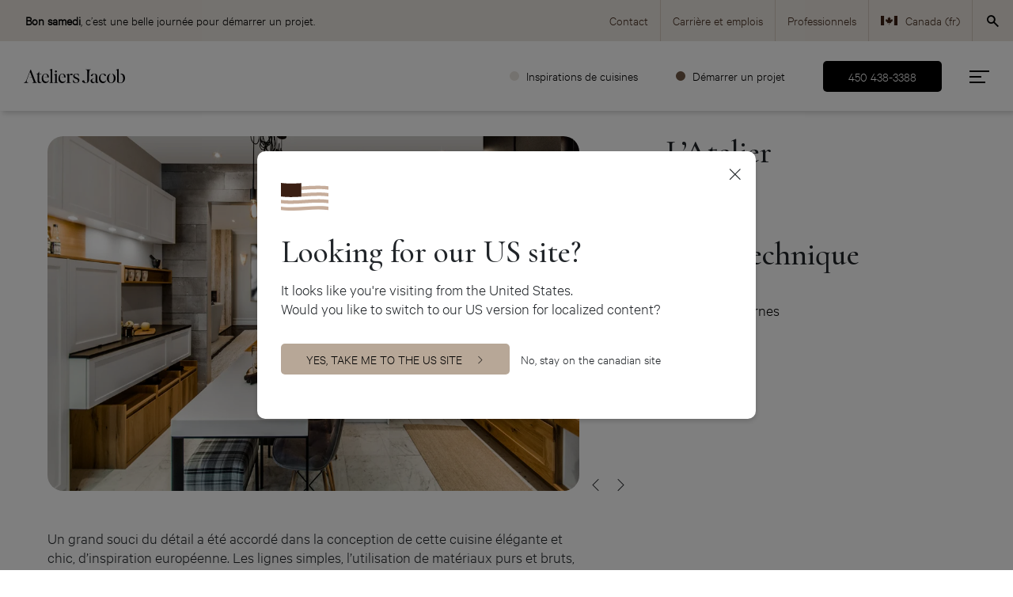

--- FILE ---
content_type: text/html; charset=UTF-8
request_url: https://www.ateliersjacob.com/armoires/cuisines/cuisines-modernes/r/latelier/
body_size: 13283
content:
<!DOCTYPE html>
<html class="no-js no-touch" lang="fr-CA">
<head class="language-fr latelier">
  <script type="text/javascript">
    document.documentElement.className = document.documentElement.className.replace(/\bno-js\b/, 'has-js');
    function hastouch() { document.documentElement.className = document.documentElement.className.replace(/\bno-touch\b/, 'has-touch');  }
    function picture(el) { el.style.opacity = 1; }
    function ready(el){ el.dataset.loaded = true; }
    function header() {
      jQuery('body').css('--header-height', jQuery('.header').outerHeight() + 'px');
      jQuery('body').css('--breadcrumb-height', jQuery('.breadcrumb').length ? jQuery('.breadcrumb').outerHeight() + 'px' : '0px');
      jQuery('body').css('--top-bar-height', jQuery('.top-bar').length ? jQuery('.top-bar').outerHeight() + 'px' : '0px');
    }
  </script>
      <!-- Google Tag Manager -->
  <script>(function(w,d,s,l,i){w[l]=w[l]||[];w[l].push({'gtm.start':
  new Date().getTime(),event:'gtm.js'});var f=d.getElementsByTagName(s)[0],
  j=d.createElement(s),dl=l!='dataLayer'?'&l='+l:'';j.async=true;j.src=
  'https://www.googletagmanager.com/gtm.js?id='+i+dl;f.parentNode.insertBefore(j,f);
  })(window,document,'script','dataLayer','GTM-TKCSK34');</script>
  <!-- End Google Tag Manager -->
    <meta charset="UTF-8">
  <!--[if IE ]><meta http-equiv="X-UA-Compatible" content="IE=edge"><![endif]-->
  <title>Cuisines sur mesure: L&#039;Atelier | Ateliers Jacob</title>
  <meta name="viewport" content="width=device-width, initial-scale=1.0, maximum-scale=1.0">
  <meta name="title" content="Cuisines sur mesure: L&#039;Atelier | Ateliers Jacob">
  <meta name="copyright" content="Tous droits réservés Ateliers Jacob">
  <link rel="apple-touch-icon-precomposed" sizes="57x57" href="/img/favicon/ateliers-jacob/apple-touch-icon-57x57.png" />
  <link rel="apple-touch-icon-precomposed" sizes="114x114" href="/img/favicon/ateliers-jacob/apple-touch-icon-114x114.png" />
  <link rel="apple-touch-icon-precomposed" sizes="72x72" href="/img/favicon/ateliers-jacob/apple-touch-icon-72x72.png" />
  <link rel="apple-touch-icon-precomposed" sizes="144x144" href="/img/favicon/ateliers-jacob/apple-touch-icon-144x144.png" />
  <link rel="apple-touch-icon-precomposed" sizes="60x60" href="/img/favicon/ateliers-jacob/apple-touch-icon-60x60.png" />
  <link rel="apple-touch-icon-precomposed" sizes="120x120" href="/img/favicon/ateliers-jacob/apple-touch-icon-120x120.png" />
  <link rel="apple-touch-icon-precomposed" sizes="76x76" href="/img/favicon/ateliers-jacob/apple-touch-icon-76x76.png" />
  <link rel="apple-touch-icon-precomposed" sizes="152x152" href="/img/favicon/ateliers-jacob/apple-touch-icon-152x152.png" />
  <link rel="icon" type="image/png" href="/img/favicon/ateliers-jacob/favicon-196x196.png" sizes="196x196" />
  <link rel="icon" type="image/png" href="/img/favicon/ateliers-jacob/favicon-96x96.png" sizes="96x96" />
  <link rel="icon" type="image/png" href="/img/favicon/ateliers-jacob/favicon-32x32.png" sizes="32x32" />
  <link rel="icon" type="image/png" href="/img/favicon/ateliers-jacob/favicon-16x16.png" sizes="16x16" />
  <link rel="icon" type="image/png" href="/img/favicon/ateliers-jacob/favicon-128.png" sizes="128x128" />
  <meta name="application-name" content="Ateliers Jacob"/>
  <meta name="msapplication-TileColor" content="#FFFFFF" />
  <meta name="msapplication-TileImage" content="/img/favicon/ateliers-jacob/mstile-144x144.png" />
  <meta name="msapplication-square70x70logo" content="/img/favicon/ateliers-jacob/mstile-70x70.png" />
  <meta name="msapplication-square150x150logo" content="/img/favicon/ateliers-jacob/mstile-150x150.png" />
  <meta name="msapplication-wide310x150logo" content="/img/favicon/ateliers-jacob/mstile-310x150.png" />
  <meta name="msapplication-square310x310logo" content="/img/favicon/ateliers-jacob/mstile-310x310.png" />
    <meta name="facebook-domain-verification" content="nimtfyojwh1nccn4xdu9ubybfrl4gp" />
    <meta name='robots' content='index, follow, max-image-preview:large, max-snippet:-1, max-video-preview:-1' />
	<style>img:is([sizes="auto" i], [sizes^="auto," i]) { contain-intrinsic-size: 3000px 1500px }</style>
	<link rel="alternate" hreflang="fr-ca" href="https://www.ateliersjacob.com/armoires/cuisines/cuisines-modernes/r/latelier/" />
<link rel="alternate" hreflang="en-ca" href="https://www.ateliersjacob.com/en/cabinets/kitchens/modern-kitchen/p/the-atelier/" />
<link rel="alternate" hreflang="x-default" href="https://www.ateliersjacob.com/armoires/cuisines/cuisines-modernes/r/latelier/" />

<!-- Google Tag Manager for WordPress by gtm4wp.com -->
<script data-cfasync="false" data-pagespeed-no-defer>
	var gtm4wp_datalayer_name = "dataLayer";
	var dataLayer = dataLayer || [];
</script>
<!-- End Google Tag Manager for WordPress by gtm4wp.com -->
	<!-- This site is optimized with the Yoast SEO plugin v25.9 - https://yoast.com/wordpress/plugins/seo/ -->
	<meta name="description" content="L&#039;Atelier est l&#039;un des nombreux modèles de Cuisines sur mesure proposé par Ateliers Jacob. Découvrez-le." />
	<link rel="canonical" href="https://www.ateliersjacob.com/armoires/cuisines/cuisines-modernes/r/latelier/" />
	<meta property="og:locale" content="fr_CA" />
	<meta property="og:type" content="article" />
	<meta property="og:title" content="Cuisines sur mesure: L&#039;Atelier | Ateliers Jacob" />
	<meta property="og:description" content="L&#039;Atelier est l&#039;un des nombreux modèles de Cuisines sur mesure proposé par Ateliers Jacob. Découvrez-le." />
	<meta property="og:url" content="https://www.ateliersjacob.com/armoires/cuisines/cuisines-modernes/r/latelier/" />
	<meta property="og:site_name" content="Ateliers Jacob" />
	<meta property="article:publisher" content="https://www.facebook.com/AteliersJacob" />
	<meta property="article:modified_time" content="2022-11-16T20:30:27+00:00" />
	<meta property="og:image" content="https://www.ateliersjacob.com/app/uploads/2021/04/latelier-1.jpg" />
	<meta property="og:image:width" content="1000" />
	<meta property="og:image:height" content="667" />
	<meta property="og:image:type" content="image/jpeg" />
	<meta name="twitter:card" content="summary_large_image" />
	<script type="application/ld+json" class="yoast-schema-graph">{"@context":"https://schema.org","@graph":[{"@type":"WebPage","@id":"https://www.ateliersjacob.com/armoires/cuisines/cuisines-modernes/r/latelier/","url":"https://www.ateliersjacob.com/armoires/cuisines/cuisines-modernes/r/latelier/","name":"Cuisines sur mesure: L'Atelier | Ateliers Jacob","isPartOf":{"@id":"https://www.ateliersjacob.com/#website"},"primaryImageOfPage":{"@id":"https://www.ateliersjacob.com/armoires/cuisines/cuisines-modernes/r/latelier/#primaryimage"},"image":{"@id":"https://www.ateliersjacob.com/armoires/cuisines/cuisines-modernes/r/latelier/#primaryimage"},"thumbnailUrl":"https://www.ateliersjacob.com/app/uploads/2021/04/latelier-1.jpg","datePublished":"2015-04-07T13:41:37+00:00","dateModified":"2022-11-16T20:30:27+00:00","description":"L'Atelier est l'un des nombreux modèles de Cuisines sur mesure proposé par Ateliers Jacob. Découvrez-le.","breadcrumb":{"@id":"https://www.ateliersjacob.com/armoires/cuisines/cuisines-modernes/r/latelier/#breadcrumb"},"inLanguage":"fr-CA","potentialAction":[{"@type":"ReadAction","target":["https://www.ateliersjacob.com/armoires/cuisines/cuisines-modernes/r/latelier/"]}]},{"@type":"ImageObject","inLanguage":"fr-CA","@id":"https://www.ateliersjacob.com/armoires/cuisines/cuisines-modernes/r/latelier/#primaryimage","url":"https://www.ateliersjacob.com/app/uploads/2021/04/latelier-1.jpg","contentUrl":"https://www.ateliersjacob.com/app/uploads/2021/04/latelier-1.jpg","width":1000,"height":667,"caption":"Atelier de menuiserie créatif et fonctionnel - Ateliers Jacob"},{"@type":"BreadcrumbList","@id":"https://www.ateliersjacob.com/armoires/cuisines/cuisines-modernes/r/latelier/#breadcrumb","itemListElement":[{"@type":"ListItem","position":1,"name":"Accueil","item":"https://www.ateliersjacob.com/"},{"@type":"ListItem","position":2,"name":"Armoires sur mesure","item":"https://www.ateliersjacob.com/armoires/"},{"@type":"ListItem","position":3,"name":"Armoires de cuisine","item":"https://www.ateliersjacob.com/armoires/cuisines/"},{"@type":"ListItem","position":4,"name":"Cuisine moderne","item":"https://www.ateliersjacob.com/armoires/cuisines/cuisines-modernes/"},{"@type":"ListItem","position":5,"name":"L&rsquo;Atelier"}]},{"@type":"WebSite","@id":"https://www.ateliersjacob.com/#website","url":"https://www.ateliersjacob.com/","name":"Ateliers Jacob","description":"","publisher":{"@id":"https://www.ateliersjacob.com/#organization"},"potentialAction":[{"@type":"SearchAction","target":{"@type":"EntryPoint","urlTemplate":"https://www.ateliersjacob.com/?s={search_term_string}"},"query-input":{"@type":"PropertyValueSpecification","valueRequired":true,"valueName":"search_term_string"}}],"inLanguage":"fr-CA"},{"@type":"Organization","@id":"https://www.ateliersjacob.com/#organization","name":"Ateliers Jacob","url":"https://www.ateliersjacob.com/","logo":{"@type":"ImageObject","inLanguage":"fr-CA","@id":"https://www.ateliersjacob.com/#/schema/logo/image/","url":"https://www.ateliersjacob.com/app/uploads/2021/03/logo-noir-horizontale-rgb.jpg","contentUrl":"https://www.ateliersjacob.com/app/uploads/2021/03/logo-noir-horizontale-rgb.jpg","width":6458,"height":908,"caption":"Ateliers Jacob"},"image":{"@id":"https://www.ateliersjacob.com/#/schema/logo/image/"},"sameAs":["https://www.facebook.com/AteliersJacob","https://www.instagram.com/ateliersjacob/","https://www.linkedin.com/company/ateliers-jacob-cuisine-&amp;-espace/"]}]}</script>
	<!-- / Yoast SEO plugin. -->


<link rel='dns-prefetch' href='//maps.googleapis.com' />
<link rel='dns-prefetch' href='//cdnjs.cloudflare.com' />
<link rel='stylesheet' id='ateliersjacob-css' href='https://www.ateliersjacob.com/css/styles-aj.min.css?ver=1.7.33' type='text/css' media='all' />
<link rel='stylesheet' id='fancybox-css' href='https://cdnjs.cloudflare.com/ajax/libs/fancybox/3.5.7/jquery.fancybox.min.css?ver=1.7.33' type='text/css' media='all' />
<script type="text/javascript" id="wpml-cookie-js-extra">
/* <![CDATA[ */
var wpml_cookies = {"wp-wpml_current_language":{"value":"fr","expires":1,"path":"\/"}};
var wpml_cookies = {"wp-wpml_current_language":{"value":"fr","expires":1,"path":"\/"}};
/* ]]> */
</script>
<script type="text/javascript" src="https://www.ateliersjacob.com/app/plugins/sitepress-multilingual-cms/res/js/cookies/language-cookie.js?ver=476000" id="wpml-cookie-js" defer="defer" data-wp-strategy="defer"></script>
<script type="text/javascript" src="https://www.ateliersjacob.com/wp-includes/js/jquery/jquery.min.js?ver=3.7.1" id="jquery-core-js"></script>
<script type="text/javascript" src="https://www.ateliersjacob.com/wp-includes/js/jquery/jquery-migrate.min.js?ver=3.4.1" id="jquery-migrate-js"></script>
<script type="text/javascript" src="https://maps.googleapis.com/maps/api/js?key=AIzaSyCf8c1vRhO0MHOj2m86xWEPb2ezUmTjavE&amp;libraries=places%2Cgeometry&amp;language=fr&amp;callback=Function.prototype&amp;ver=6.8.3" id="mlmi-locator-google-maps-js"></script>
<meta name="generator" content="WPML ver:4.7.6 stt:1,66,4;" />

<!-- Google Tag Manager for WordPress by gtm4wp.com -->
<!-- GTM Container placement set to off -->
<script data-cfasync="false" data-pagespeed-no-defer>
	var dataLayer_content = {"pagePostType":"project","pagePostType2":"single-project","pagePostAuthor":"Mathieu Lajeunesse"};
	dataLayer.push( dataLayer_content );
</script>
<script data-cfasync="false" data-pagespeed-no-defer>
	console.warn && console.warn("[GTM4WP] Google Tag Manager container code placement set to OFF !!!");
	console.warn && console.warn("[GTM4WP] Data layer codes are active but GTM container must be loaded using custom coding !!!");
</script>
<!-- End Google Tag Manager for WordPress by gtm4wp.com -->  <link rel="preconnect" href="https://fonts.googleapis.com">
  <link rel="preconnect" href="https://fonts.gstatic.com" crossorigin>
  <style id="" media="all">/* cyrillic-ext */
@font-face {
  font-family: 'Cormorant Garamond';
  font-style: italic;
  font-weight: 300;
  font-display: swap;
  src: url(/fonts.gstatic.com/s/cormorantgaramond/v21/co3ZmX5slCNuHLi8bLeY9MK7whWMhyjYrEtFmSqn7B6DxjY.woff2) format('woff2');
  unicode-range: U+0460-052F, U+1C80-1C8A, U+20B4, U+2DE0-2DFF, U+A640-A69F, U+FE2E-FE2F;
}
/* cyrillic */
@font-face {
  font-family: 'Cormorant Garamond';
  font-style: italic;
  font-weight: 300;
  font-display: swap;
  src: url(/fonts.gstatic.com/s/cormorantgaramond/v21/co3ZmX5slCNuHLi8bLeY9MK7whWMhyjYrEtMmSqn7B6DxjY.woff2) format('woff2');
  unicode-range: U+0301, U+0400-045F, U+0490-0491, U+04B0-04B1, U+2116;
}
/* vietnamese */
@font-face {
  font-family: 'Cormorant Garamond';
  font-style: italic;
  font-weight: 300;
  font-display: swap;
  src: url(/fonts.gstatic.com/s/cormorantgaramond/v21/co3ZmX5slCNuHLi8bLeY9MK7whWMhyjYrEtHmSqn7B6DxjY.woff2) format('woff2');
  unicode-range: U+0102-0103, U+0110-0111, U+0128-0129, U+0168-0169, U+01A0-01A1, U+01AF-01B0, U+0300-0301, U+0303-0304, U+0308-0309, U+0323, U+0329, U+1EA0-1EF9, U+20AB;
}
/* latin-ext */
@font-face {
  font-family: 'Cormorant Garamond';
  font-style: italic;
  font-weight: 300;
  font-display: swap;
  src: url(/fonts.gstatic.com/s/cormorantgaramond/v21/co3ZmX5slCNuHLi8bLeY9MK7whWMhyjYrEtGmSqn7B6DxjY.woff2) format('woff2');
  unicode-range: U+0100-02BA, U+02BD-02C5, U+02C7-02CC, U+02CE-02D7, U+02DD-02FF, U+0304, U+0308, U+0329, U+1D00-1DBF, U+1E00-1E9F, U+1EF2-1EFF, U+2020, U+20A0-20AB, U+20AD-20C0, U+2113, U+2C60-2C7F, U+A720-A7FF;
}
/* latin */
@font-face {
  font-family: 'Cormorant Garamond';
  font-style: italic;
  font-weight: 300;
  font-display: swap;
  src: url(/fonts.gstatic.com/s/cormorantgaramond/v21/co3ZmX5slCNuHLi8bLeY9MK7whWMhyjYrEtImSqn7B6D.woff2) format('woff2');
  unicode-range: U+0000-00FF, U+0131, U+0152-0153, U+02BB-02BC, U+02C6, U+02DA, U+02DC, U+0304, U+0308, U+0329, U+2000-206F, U+20AC, U+2122, U+2191, U+2193, U+2212, U+2215, U+FEFF, U+FFFD;
}
/* cyrillic-ext */
@font-face {
  font-family: 'Cormorant Garamond';
  font-style: italic;
  font-weight: 500;
  font-display: swap;
  src: url(/fonts.gstatic.com/s/cormorantgaramond/v21/co3ZmX5slCNuHLi8bLeY9MK7whWMhyjYrEtFmSqn7B6DxjY.woff2) format('woff2');
  unicode-range: U+0460-052F, U+1C80-1C8A, U+20B4, U+2DE0-2DFF, U+A640-A69F, U+FE2E-FE2F;
}
/* cyrillic */
@font-face {
  font-family: 'Cormorant Garamond';
  font-style: italic;
  font-weight: 500;
  font-display: swap;
  src: url(/fonts.gstatic.com/s/cormorantgaramond/v21/co3ZmX5slCNuHLi8bLeY9MK7whWMhyjYrEtMmSqn7B6DxjY.woff2) format('woff2');
  unicode-range: U+0301, U+0400-045F, U+0490-0491, U+04B0-04B1, U+2116;
}
/* vietnamese */
@font-face {
  font-family: 'Cormorant Garamond';
  font-style: italic;
  font-weight: 500;
  font-display: swap;
  src: url(/fonts.gstatic.com/s/cormorantgaramond/v21/co3ZmX5slCNuHLi8bLeY9MK7whWMhyjYrEtHmSqn7B6DxjY.woff2) format('woff2');
  unicode-range: U+0102-0103, U+0110-0111, U+0128-0129, U+0168-0169, U+01A0-01A1, U+01AF-01B0, U+0300-0301, U+0303-0304, U+0308-0309, U+0323, U+0329, U+1EA0-1EF9, U+20AB;
}
/* latin-ext */
@font-face {
  font-family: 'Cormorant Garamond';
  font-style: italic;
  font-weight: 500;
  font-display: swap;
  src: url(/fonts.gstatic.com/s/cormorantgaramond/v21/co3ZmX5slCNuHLi8bLeY9MK7whWMhyjYrEtGmSqn7B6DxjY.woff2) format('woff2');
  unicode-range: U+0100-02BA, U+02BD-02C5, U+02C7-02CC, U+02CE-02D7, U+02DD-02FF, U+0304, U+0308, U+0329, U+1D00-1DBF, U+1E00-1E9F, U+1EF2-1EFF, U+2020, U+20A0-20AB, U+20AD-20C0, U+2113, U+2C60-2C7F, U+A720-A7FF;
}
/* latin */
@font-face {
  font-family: 'Cormorant Garamond';
  font-style: italic;
  font-weight: 500;
  font-display: swap;
  src: url(/fonts.gstatic.com/s/cormorantgaramond/v21/co3ZmX5slCNuHLi8bLeY9MK7whWMhyjYrEtImSqn7B6D.woff2) format('woff2');
  unicode-range: U+0000-00FF, U+0131, U+0152-0153, U+02BB-02BC, U+02C6, U+02DA, U+02DC, U+0304, U+0308, U+0329, U+2000-206F, U+20AC, U+2122, U+2191, U+2193, U+2212, U+2215, U+FEFF, U+FFFD;
}
/* cyrillic-ext */
@font-face {
  font-family: 'Cormorant Garamond';
  font-style: normal;
  font-weight: 300;
  font-display: swap;
  src: url(/fonts.gstatic.com/s/cormorantgaramond/v21/co3bmX5slCNuHLi8bLeY9MK7whWMhyjYpHtKky2F7i6C.woff2) format('woff2');
  unicode-range: U+0460-052F, U+1C80-1C8A, U+20B4, U+2DE0-2DFF, U+A640-A69F, U+FE2E-FE2F;
}
/* cyrillic */
@font-face {
  font-family: 'Cormorant Garamond';
  font-style: normal;
  font-weight: 300;
  font-display: swap;
  src: url(/fonts.gstatic.com/s/cormorantgaramond/v21/co3bmX5slCNuHLi8bLeY9MK7whWMhyjYrXtKky2F7i6C.woff2) format('woff2');
  unicode-range: U+0301, U+0400-045F, U+0490-0491, U+04B0-04B1, U+2116;
}
/* vietnamese */
@font-face {
  font-family: 'Cormorant Garamond';
  font-style: normal;
  font-weight: 300;
  font-display: swap;
  src: url(/fonts.gstatic.com/s/cormorantgaramond/v21/co3bmX5slCNuHLi8bLeY9MK7whWMhyjYpntKky2F7i6C.woff2) format('woff2');
  unicode-range: U+0102-0103, U+0110-0111, U+0128-0129, U+0168-0169, U+01A0-01A1, U+01AF-01B0, U+0300-0301, U+0303-0304, U+0308-0309, U+0323, U+0329, U+1EA0-1EF9, U+20AB;
}
/* latin-ext */
@font-face {
  font-family: 'Cormorant Garamond';
  font-style: normal;
  font-weight: 300;
  font-display: swap;
  src: url(/fonts.gstatic.com/s/cormorantgaramond/v21/co3bmX5slCNuHLi8bLeY9MK7whWMhyjYp3tKky2F7i6C.woff2) format('woff2');
  unicode-range: U+0100-02BA, U+02BD-02C5, U+02C7-02CC, U+02CE-02D7, U+02DD-02FF, U+0304, U+0308, U+0329, U+1D00-1DBF, U+1E00-1E9F, U+1EF2-1EFF, U+2020, U+20A0-20AB, U+20AD-20C0, U+2113, U+2C60-2C7F, U+A720-A7FF;
}
/* latin */
@font-face {
  font-family: 'Cormorant Garamond';
  font-style: normal;
  font-weight: 300;
  font-display: swap;
  src: url(/fonts.gstatic.com/s/cormorantgaramond/v21/co3bmX5slCNuHLi8bLeY9MK7whWMhyjYqXtKky2F7g.woff2) format('woff2');
  unicode-range: U+0000-00FF, U+0131, U+0152-0153, U+02BB-02BC, U+02C6, U+02DA, U+02DC, U+0304, U+0308, U+0329, U+2000-206F, U+20AC, U+2122, U+2191, U+2193, U+2212, U+2215, U+FEFF, U+FFFD;
}
/* cyrillic-ext */
@font-face {
  font-family: 'Cormorant Garamond';
  font-style: normal;
  font-weight: 500;
  font-display: swap;
  src: url(/fonts.gstatic.com/s/cormorantgaramond/v21/co3bmX5slCNuHLi8bLeY9MK7whWMhyjYpHtKky2F7i6C.woff2) format('woff2');
  unicode-range: U+0460-052F, U+1C80-1C8A, U+20B4, U+2DE0-2DFF, U+A640-A69F, U+FE2E-FE2F;
}
/* cyrillic */
@font-face {
  font-family: 'Cormorant Garamond';
  font-style: normal;
  font-weight: 500;
  font-display: swap;
  src: url(/fonts.gstatic.com/s/cormorantgaramond/v21/co3bmX5slCNuHLi8bLeY9MK7whWMhyjYrXtKky2F7i6C.woff2) format('woff2');
  unicode-range: U+0301, U+0400-045F, U+0490-0491, U+04B0-04B1, U+2116;
}
/* vietnamese */
@font-face {
  font-family: 'Cormorant Garamond';
  font-style: normal;
  font-weight: 500;
  font-display: swap;
  src: url(/fonts.gstatic.com/s/cormorantgaramond/v21/co3bmX5slCNuHLi8bLeY9MK7whWMhyjYpntKky2F7i6C.woff2) format('woff2');
  unicode-range: U+0102-0103, U+0110-0111, U+0128-0129, U+0168-0169, U+01A0-01A1, U+01AF-01B0, U+0300-0301, U+0303-0304, U+0308-0309, U+0323, U+0329, U+1EA0-1EF9, U+20AB;
}
/* latin-ext */
@font-face {
  font-family: 'Cormorant Garamond';
  font-style: normal;
  font-weight: 500;
  font-display: swap;
  src: url(/fonts.gstatic.com/s/cormorantgaramond/v21/co3bmX5slCNuHLi8bLeY9MK7whWMhyjYp3tKky2F7i6C.woff2) format('woff2');
  unicode-range: U+0100-02BA, U+02BD-02C5, U+02C7-02CC, U+02CE-02D7, U+02DD-02FF, U+0304, U+0308, U+0329, U+1D00-1DBF, U+1E00-1E9F, U+1EF2-1EFF, U+2020, U+20A0-20AB, U+20AD-20C0, U+2113, U+2C60-2C7F, U+A720-A7FF;
}
/* latin */
@font-face {
  font-family: 'Cormorant Garamond';
  font-style: normal;
  font-weight: 500;
  font-display: swap;
  src: url(/fonts.gstatic.com/s/cormorantgaramond/v21/co3bmX5slCNuHLi8bLeY9MK7whWMhyjYqXtKky2F7g.woff2) format('woff2');
  unicode-range: U+0000-00FF, U+0131, U+0152-0153, U+02BB-02BC, U+02C6, U+02DA, U+02DC, U+0304, U+0308, U+0329, U+2000-206F, U+20AC, U+2122, U+2191, U+2193, U+2212, U+2215, U+FEFF, U+FFFD;
}
</style>
</head>
<body class="language-fr latelier" ontouchstart="hastouch()">

<!-- Google Tag Manager (noscript) -->
<noscript><iframe src="https://www.googletagmanager.com/ns.html?id=GTM-TKCSK34"
height="0" width="0" style="display:none;visibility:hidden"></iframe></noscript>
<!-- End Google Tag Manager (noscript) -->
<div class="app">
  <header class="header">
    <div class="top-bar">
      <div class="top-bar__content text-content">
            <div aria-hidden="true" data-style="top-bar" data-settings='{"appear_preset":"page_load"}' data-schedule='{"schedule_preset":"always","start":"2023-07-21 00:00:00","end":"2023-07-21 00:00:00"}' data-dismiss='{"dismiss_preset":"always_on","duration":"","unit":false}' class="featured-message featured-message--style-top-bar --dynamic-text">
                        <div class="featured-message__container">
                        <button class="featured-message__close" aria-label="Fermer" type="button"><i class="icon-close"></i></button>
                <div class="featured-message__content">
                                                  <div class="featured-message__text-content text-content">
                        <p><b><span class="dynamic-text" data-dynamic="Bon %week_day%">Bonjour</span></b>, c’est une belle journée pour démarrer un projet.</p>
          </div>
                                                </div>
              </div>
          </div>
        </div>
              <ul class="main-menu"><li class="main-menu__item"><a href="https://www.ateliersjacob.com/contact/" class="main-menu__link">Contact</a></li>
<li class="main-menu__item"><a href="https://www.ateliersjacob.com/carrieres/" class="main-menu__link">Carrière et emplois</a></li>
<li class="main-menu__item main-menu__item--mobile-search"><a href="/recherche/" class="main-menu__link">Rechercher</a></li>
<li class="main-menu__item"><a href="https://www.ateliersjacob.com/fabricant-armoires/" class="main-menu__link">Professionnels</a></li>
<li class="main-menu__item main-menu__item--parent main-menu__item--language-switcher"><a title="Switch to Canada (fr)" href="https://www.ateliersjacob.com/armoires/cuisines/cuisines-modernes/r/latelier/" class="main-menu__link"><span class="wpml-ls-native" lang="fr">Canada (fr)</span></a>
	<ul class="main-menu__sub-menu main-menu__sub-menu--1">
  <li class="main-menu__sub-menu__item main-menu__sub-menu--1__item main-menu__item--language-switcher"><a title="Switch to Canada (en)" href="https://www.ateliersjacob.com/en/cabinets/kitchens/modern-kitchen/p/the-atelier/" class="main-menu__sub-menu__link main-menu__sub-menu--1__link"><span class="wpml-ls-native" lang="en">Canada (en)</span></a></li>
  <li class="main-menu__sub-menu__item main-menu__sub-menu--1__item main-menu__item--language-switcher"><a title="Switch to USA (en)" href="https://www.ateliersjacob.com/en-us/" class="main-menu__sub-menu__link main-menu__sub-menu--1__link"><span class="wpml-ls-native" lang="en-us">USA (en)</span></a></li>
</ul>
</li>
</ul>        <button class="header__search-btn btn-search"><i class="icon-search-1"></i></button>
        <div class="header__search">
          <form role="search" method="get" id="searchform" class="searchform" action="https://www.ateliersjacob.com/">
				<div>
					<label class="screen-reader-text" for="s">Rechercher&nbsp;:</label>
					<input type="text" value="" name="s" id="s" />
					<input type="submit" id="searchsubmit" value="Rechercher" />
				</div>
			</form>          <button class="header__search__submit"><i class="icon-angle-right"></i></button>
        </div>
          </div>
    <div class="header-wrapper has-secondary-menu">
      <div class="header__brand">
        <a href="https://www.ateliersjacob.com">
          <img src="/img/elements/ateliers-jacob.svg" alt="Ateliers Jacob">
        </a>
      </div>
              <ul class="quick-links"><li class="quick-links__item"><div class="pastille" style="background-color:#e9e4de;"></div><a href="https://www.ateliersjacob.com/inspiration-cuisine/" class="quick-links__link">Inspirations de cuisines</a></li>
<li class="quick-links__item"><div class="pastille" style="background-color:#705946;"></div><a href="https://www.ateliersjacob.com/demarrer-un-projet/" class="quick-links__link">Démarrer un projet</a></li>
</ul>                    <a class="header__phone" href="tel:+14504383388">450 438-3388</a>
            <ul class="main-menu"><li class="main-menu__item main-menu__item--parent main-menu__item--language-switcher"><a title="Switch to Canada (fr)" href="https://www.ateliersjacob.com/armoires/cuisines/cuisines-modernes/r/latelier/" class="main-menu__link"><span class="wpml-ls-native" lang="fr">Canada (fr)</span></a>
	<ul class="main-menu__sub-menu main-menu__sub-menu--1">
  <li class="main-menu__sub-menu__item main-menu__sub-menu--1__item main-menu__item--language-switcher"><a title="Switch to Canada (en)" href="https://www.ateliersjacob.com/en/cabinets/kitchens/modern-kitchen/p/the-atelier/" class="main-menu__sub-menu__link main-menu__sub-menu--1__link"><span class="wpml-ls-native" lang="en">Canada (en)</span></a></li>
  <li class="main-menu__sub-menu__item main-menu__sub-menu--1__item main-menu__item--language-switcher"><a title="Switch to USA (en)" href="https://www.ateliersjacob.com/en-us/" class="main-menu__sub-menu__link main-menu__sub-menu--1__link"><span class="wpml-ls-native" lang="en-us">USA (en)</span></a></li>
</ul>
</li>
</ul>              <button class="header__burger burger" aria-label="menu" aria-expanded="false" aria-controls="navigation">
          <div class="burger__el burger__el--top"></div>
          <div class="burger__el burger__el--middle"></div>
          <div class="burger__el burger__el--bottom"></div>
        </button>
          </div>
        <div class="navigation">
      <div class="navigation__wrapper">
                  <div class="header__cta menu-cta">
            <div class="menu-cta__image"><picture  class="picture picture-17980">
	<source srcset="https://www.ateliersjacob.com/app/uploads/2023/12/ateliers-jacob-kitchen-cabinet-440x470.jpg.webp 1x, https://www.ateliersjacob.com/app/uploads/2023/12/ateliers-jacob-kitchen-cabinet-880x940.jpg.webp 2x" type="image/webp">
	<img loading="lazy" onload="picture(this)" src="https://www.ateliersjacob.com/app/uploads/2023/12/ateliers-jacob-kitchen-cabinet-440x470.jpg" srcset="https://www.ateliersjacob.com/app/uploads/2023/12/ateliers-jacob-kitchen-cabinet-440x470.jpg 1x, https://www.ateliersjacob.com/app/uploads/2023/12/ateliers-jacob-kitchen-cabinet-880x940.jpg 2x" alt="Cuisine contemporaine d'Ateliers Jacob avec un grand ilot central">
</picture>
</div>
            <div class="menu-cta__content">
              <div class="menu-cta__title">Inspiration cuisine  Nouveauté&#8239;! </div>
              <div class="menu-cta__description">Découvrez nos projets vedettes dans une interface unique qui vous inspirera&#8239;!</div>
              <div class="menu-cta__link"><a href="https://www.ateliersjacob.com/inspiration-cuisine/" target="">M'inspirer !</a></div>
            </div>
          </div>
                <ul class="main-menu"><li class="main-menu__item"><a href="https://www.ateliersjacob.com/demarrer-un-projet/" class="main-menu__link">Démarrer un projet</a></li>
<li class="main-menu__item main-menu__item--parent"><a href="https://www.ateliersjacob.com/armoires/cuisines/" class="main-menu__link">Nos cuisines</a>
	<ul class="main-menu__sub-menu main-menu__sub-menu--1">
  <li class="main-menu__sub-menu__item main-menu__sub-menu--1__item"><a href="https://www.ateliersjacob.com/armoires/cuisines/farmhouse/" class="main-menu__sub-menu__link main-menu__sub-menu--1__link">Cuisines Farmhouse</a></li>
  <li class="main-menu__item--parent--active main-menu__sub-menu__item main-menu__sub-menu--1__item"><a href="https://www.ateliersjacob.com/armoires/cuisines/cuisines-modernes/" class="main-menu__sub-menu__link main-menu__sub-menu--1__link">Cuisines modernes</a></li>
  <li class="main-menu__sub-menu__item main-menu__sub-menu--1__item"><a href="https://www.ateliersjacob.com/armoires/cuisines/cuisines-contemporaines/" class="main-menu__sub-menu__link main-menu__sub-menu--1__link">Cuisines contemporaines</a></li>
  <li class="main-menu__sub-menu__item main-menu__sub-menu--1__item"><a href="https://www.ateliersjacob.com/armoires/cuisines/cuisines-transitionnelles/" class="main-menu__sub-menu__link main-menu__sub-menu--1__link">Cuisines transitionnelles</a></li>
  <li class="main-menu__sub-menu__item main-menu__sub-menu--1__item"><a href="https://www.ateliersjacob.com/armoires/cuisines/cuisines-classiques/" class="main-menu__sub-menu__link main-menu__sub-menu--1__link">Cuisines classiques</a></li>
</ul>
</li>
<li class="main-menu__item main-menu__item--parent"><a href="https://www.ateliersjacob.com/armoires/" class="main-menu__link">Nos armoires</a>
	<ul class="main-menu__sub-menu main-menu__sub-menu--1">
  <li class="main-menu__sub-menu__item main-menu__sub-menu--1__item"><a href="https://www.ateliersjacob.com/armoires/cuisines/" class="main-menu__sub-menu__link main-menu__sub-menu--1__link">Armoires de cuisine</a></li>
  <li class="main-menu__sub-menu__item main-menu__sub-menu--1__item"><a href="https://www.ateliersjacob.com/armoires/salles-de-bain/" class="main-menu__sub-menu__link main-menu__sub-menu--1__link">Armoires de salle de bain</a></li>
  <li class="main-menu__sub-menu__item main-menu__sub-menu--1__item"><a href="https://www.ateliersjacob.com/armoires/projets-speciaux-sur-mesure/" class="main-menu__sub-menu__link main-menu__sub-menu--1__link">Mobilier sur mesure</a></li>
  <li class="main-menu__sub-menu__item main-menu__sub-menu--1__item"><a href="https://www.ateliersjacob.com/armoires/lits-escamotables/" class="main-menu__sub-menu__link main-menu__sub-menu--1__link">Lits escamotables</a></li>
</ul>
</li>
<li class="main-menu__item"><a href="https://www.ateliersjacob.com/designers/" class="main-menu__link">Designers cuisinistes</a></li>
<li class="main-menu__item"><a href="https://www.ateliersjacob.com/a-propos/" class="main-menu__link">À propos</a></li>
<li class="main-menu__item"><a href="https://www.ateliersjacob.com/contact/" class="main-menu__link">Nous contacter</a></li>
<li class="main-menu__item"><a href="https://www.ateliersjacob.com/blogue/" class="main-menu__link">Blogue</a></li>
</ul><ul class="mobile-links"><li class="mobile-links__item"><a href="https://www.ateliersjacob.com/contact/" class="mobile-links__link">Contact</a></li>
<li class="mobile-links__item"><a href="https://www.ateliersjacob.com/carrieres/" class="mobile-links__link">Carrière et emplois</a></li>
<li class="mobile-links__item mobile-links__item--mobile-search"><a href="/recherche/" class="mobile-links__link">Rechercher</a></li>
<li class="mobile-links__item"><a href="https://www.ateliersjacob.com/fabricant-armoires/" class="mobile-links__link">Professionnels</a></li>
<li class="mobile-links__item mobile-links__item--parent mobile-links__item--language-switcher"><a title="Switch to Canada (fr)" href="https://www.ateliersjacob.com/armoires/cuisines/cuisines-modernes/r/latelier/" class="mobile-links__link"><span class="wpml-ls-native" lang="fr">Canada (fr)</span></a>
	<ul class="mobile-links__sub-menu mobile-links__sub-menu--1">
  <li class="mobile-links__sub-menu__item mobile-links__sub-menu--1__item mobile-links__item--language-switcher"><a title="Switch to Canada (en)" href="https://www.ateliersjacob.com/en/cabinets/kitchens/modern-kitchen/p/the-atelier/" class="mobile-links__sub-menu__link mobile-links__sub-menu--1__link"><span class="wpml-ls-native" lang="en">Canada (en)</span></a></li>
  <li class="mobile-links__sub-menu__item mobile-links__sub-menu--1__item mobile-links__item--language-switcher"><a title="Switch to USA (en)" href="https://www.ateliersjacob.com/en-us/" class="mobile-links__sub-menu__link mobile-links__sub-menu--1__link"><span class="wpml-ls-native" lang="en-us">USA (en)</span></a></li>
</ul>
</li>
</ul><ul class="social-icons">
      <li class="social-icons__item"><a href="https://www.facebook.com/AteliersJacob" itemprop="sameAs" target="_blank" alt="Suivez-nous sur Facebook"><i class="icon-facebook"></i></a></li>
        <li class="social-icons__item"><a href="https://www.linkedin.com/company/ateliers-jacob/mycompany/" itemprop="sameAs" target="_blank" alt="Suivez-nous sur LinkedIn"><i class="icon-linkedin"></i></a></li>
        <li class="social-icons__item"><a href="https://www.instagram.com/ateliersjacob/" itemprop="sameAs" target="_blank" alt="Suivez-nous sur Instagram"><i class="icon-instagram"></i></a></li>
            <li class="social-icons__item"><a href="https://www.pinterest.ca/ateliersjacob/" itemprop="sameAs" target="_blank" alt="Suivez-nous sur Pinterest"><i class="icon-pinterest"></i></a></li>
  </ul>
      </div>
    </div>
      </header>
  <script> header(); </script>
        <div class="breadcrumb">
          </div>
  
  <main>
    <div class="page-section mt-default mb-2">
      <div class="container">
        <div class="row single-project__header">
          <div class="col col-12 col-md-4 order-md-2 offset-md-1 single-project__wrapper">
            <h1 class="single-project__title">
              L&rsquo;Atelier            </h1>
            <p class="single-project__taxonomies">
                              <span class="single-project__taxonomies__style">Cuisine moderne</span>
                          </p>
            <div class="text-content single-project__content">
                          </div>
            <div class="single-project__specs">
              <h2>Fiche technique</h2>
              <dl>
                                  <div>
                    <dt>Style</dt>
                    <dd>
                                                                        <a href="https://www.ateliersjacob.com/armoires/cuisines/cuisines-modernes/">Cuisines modernes</a>
                                                                  </dd>
                  </div>
                                                  <div>
                    <dt>Ville</dt>
                    <dd>St-Jérôme</dd>
                  </div>
                                
                                                              </dl>
            </div>
          </div>
          <div class="col col-12 col-md-7 order-md-1 single-project__featured-image">
                        <div class="single-project__gallery js-project-gallery-wrapper">
  <div class="swiper-container">
    <ul class="js-project-gallery swiper-wrapper">
              <li class="single-project__gallery__slide swiper-slide">
          <a href="https://www.ateliersjacob.com/app/uploads/2021/04/latelier-1.jpg" data-fancybox="project">
          <picture  class="picture picture-4040">
	<source media="(min-width: 1001px)" srcset="https://www.ateliersjacob.com/app/uploads/2021/04/latelier-1.jpg.webp 1x, https://www.ateliersjacob.com/app/uploads/2021/04/latelier-1.jpg.webp 2x" type="image/webp">
	<source media="(min-width: 1001px)" srcset="https://www.ateliersjacob.com/app/uploads/2021/04/latelier-1.jpg 1x, https://www.ateliersjacob.com/app/uploads/2021/04/latelier-1.jpg 2x">
	<source media="(min-width: 907px)" srcset="https://www.ateliersjacob.com/app/uploads/2021/04/latelier-1.jpg.webp 1x, https://www.ateliersjacob.com/app/uploads/2021/04/latelier-1.jpg.webp 2x" type="image/webp">
	<source media="(min-width: 907px)" srcset="https://www.ateliersjacob.com/app/uploads/2021/04/latelier-1.jpg 1x, https://www.ateliersjacob.com/app/uploads/2021/04/latelier-1.jpg 2x">
	<source media="(min-width: 441px)" srcset="https://www.ateliersjacob.com/app/uploads/2021/04/latelier-1-906x604.jpg.webp 1x, https://www.ateliersjacob.com/app/uploads/2021/04/latelier-1.jpg.webp 2x" type="image/webp">
	<source media="(min-width: 441px)" srcset="https://www.ateliersjacob.com/app/uploads/2021/04/latelier-1-906x604.jpg 1x, https://www.ateliersjacob.com/app/uploads/2021/04/latelier-1.jpg 2x">
	<source srcset="https://www.ateliersjacob.com/app/uploads/2021/04/latelier-1-440x293.jpg.webp 1x, https://www.ateliersjacob.com/app/uploads/2021/04/latelier-1-880x587.jpg.webp 2x" type="image/webp">
	<img loading="lazy" onload="picture(this)" src="https://www.ateliersjacob.com/app/uploads/2021/04/latelier-1-440x293.jpg" srcset="https://www.ateliersjacob.com/app/uploads/2021/04/latelier-1-440x293.jpg 1x, https://www.ateliersjacob.com/app/uploads/2021/04/latelier-1-880x587.jpg 2x" alt="Atelier de menuiserie créatif et fonctionnel - Ateliers Jacob">
</picture>
          </a>
        </li>
              <li class="single-project__gallery__slide swiper-slide">
          <a href="https://www.ateliersjacob.com/app/uploads/2021/04/latelier-2.jpg" data-fancybox="project">
          <picture  class="picture picture-4042">
	<source media="(min-width: 1001px)" srcset="https://www.ateliersjacob.com/app/uploads/2021/04/latelier-2.jpg.webp 1x, https://www.ateliersjacob.com/app/uploads/2021/04/latelier-2.jpg.webp 2x" type="image/webp">
	<source media="(min-width: 1001px)" srcset="https://www.ateliersjacob.com/app/uploads/2021/04/latelier-2.jpg 1x, https://www.ateliersjacob.com/app/uploads/2021/04/latelier-2.jpg 2x">
	<source media="(min-width: 907px)" srcset="https://www.ateliersjacob.com/app/uploads/2021/04/latelier-2.jpg.webp 1x, https://www.ateliersjacob.com/app/uploads/2021/04/latelier-2.jpg.webp 2x" type="image/webp">
	<source media="(min-width: 907px)" srcset="https://www.ateliersjacob.com/app/uploads/2021/04/latelier-2.jpg 1x, https://www.ateliersjacob.com/app/uploads/2021/04/latelier-2.jpg 2x">
	<source media="(min-width: 441px)" srcset="https://www.ateliersjacob.com/app/uploads/2021/04/latelier-2-906x600.jpg.webp 1x, https://www.ateliersjacob.com/app/uploads/2021/04/latelier-2.jpg.webp 2x" type="image/webp">
	<source media="(min-width: 441px)" srcset="https://www.ateliersjacob.com/app/uploads/2021/04/latelier-2-906x600.jpg 1x, https://www.ateliersjacob.com/app/uploads/2021/04/latelier-2.jpg 2x">
	<source srcset="https://www.ateliersjacob.com/app/uploads/2021/04/latelier-2-440x291.jpg.webp 1x, https://www.ateliersjacob.com/app/uploads/2021/04/latelier-2-880x583.jpg.webp 2x" type="image/webp">
	<img loading="lazy" onload="picture(this)" src="https://www.ateliersjacob.com/app/uploads/2021/04/latelier-2-440x291.jpg" srcset="https://www.ateliersjacob.com/app/uploads/2021/04/latelier-2-440x291.jpg 1x, https://www.ateliersjacob.com/app/uploads/2021/04/latelier-2-880x583.jpg 2x" alt="Atelier de conception de meubles contemporains et sur mesure.">
</picture>
          </a>
        </li>
              <li class="single-project__gallery__slide swiper-slide">
          <a href="https://www.ateliersjacob.com/app/uploads/2021/04/latelier-3.jpg" data-fancybox="project">
          <picture  class="picture picture-4044">
	<source media="(min-width: 1001px)" srcset="https://www.ateliersjacob.com/app/uploads/2021/04/latelier-3.jpg.webp 1x, https://www.ateliersjacob.com/app/uploads/2021/04/latelier-3.jpg.webp 2x" type="image/webp">
	<source media="(min-width: 1001px)" srcset="https://www.ateliersjacob.com/app/uploads/2021/04/latelier-3.jpg 1x, https://www.ateliersjacob.com/app/uploads/2021/04/latelier-3.jpg 2x">
	<source media="(min-width: 907px)" srcset="https://www.ateliersjacob.com/app/uploads/2021/04/latelier-3.jpg.webp 1x, https://www.ateliersjacob.com/app/uploads/2021/04/latelier-3.jpg.webp 2x" type="image/webp">
	<source media="(min-width: 907px)" srcset="https://www.ateliersjacob.com/app/uploads/2021/04/latelier-3.jpg 1x, https://www.ateliersjacob.com/app/uploads/2021/04/latelier-3.jpg 2x">
	<source media="(min-width: 441px)" srcset="https://www.ateliersjacob.com/app/uploads/2021/04/latelier-3-906x603.jpg.webp 1x, https://www.ateliersjacob.com/app/uploads/2021/04/latelier-3.jpg.webp 2x" type="image/webp">
	<source media="(min-width: 441px)" srcset="https://www.ateliersjacob.com/app/uploads/2021/04/latelier-3-906x603.jpg 1x, https://www.ateliersjacob.com/app/uploads/2021/04/latelier-3.jpg 2x">
	<source srcset="https://www.ateliersjacob.com/app/uploads/2021/04/latelier-3-440x293.jpg.webp 1x, https://www.ateliersjacob.com/app/uploads/2021/04/latelier-3-880x586.jpg.webp 2x" type="image/webp">
	<img loading="lazy" onload="picture(this)" src="https://www.ateliersjacob.com/app/uploads/2021/04/latelier-3-440x293.jpg" srcset="https://www.ateliersjacob.com/app/uploads/2021/04/latelier-3-440x293.jpg 1x, https://www.ateliersjacob.com/app/uploads/2021/04/latelier-3-880x586.jpg 2x" alt="Atelier de conception de cuisine équipée - Ateliers Jacob">
</picture>
          </a>
        </li>
              <li class="single-project__gallery__slide swiper-slide">
          <a href="https://www.ateliersjacob.com/app/uploads/2021/04/latelier-4.jpg" data-fancybox="project">
          <picture  class="picture picture-4046">
	<source media="(min-width: 1001px)" srcset="https://www.ateliersjacob.com/app/uploads/2021/04/latelier-4.jpg.webp 1x, https://www.ateliersjacob.com/app/uploads/2021/04/latelier-4.jpg.webp 2x" type="image/webp">
	<source media="(min-width: 1001px)" srcset="https://www.ateliersjacob.com/app/uploads/2021/04/latelier-4.jpg 1x, https://www.ateliersjacob.com/app/uploads/2021/04/latelier-4.jpg 2x">
	<source media="(min-width: 907px)" srcset="https://www.ateliersjacob.com/app/uploads/2021/04/latelier-4.jpg.webp 1x, https://www.ateliersjacob.com/app/uploads/2021/04/latelier-4.jpg.webp 2x" type="image/webp">
	<source media="(min-width: 907px)" srcset="https://www.ateliersjacob.com/app/uploads/2021/04/latelier-4.jpg 1x, https://www.ateliersjacob.com/app/uploads/2021/04/latelier-4.jpg 2x">
	<source media="(min-width: 441px)" srcset="https://www.ateliersjacob.com/app/uploads/2021/04/latelier-4-906x629.jpg.webp 1x, https://www.ateliersjacob.com/app/uploads/2021/04/latelier-4.jpg.webp 2x" type="image/webp">
	<source media="(min-width: 441px)" srcset="https://www.ateliersjacob.com/app/uploads/2021/04/latelier-4-906x629.jpg 1x, https://www.ateliersjacob.com/app/uploads/2021/04/latelier-4.jpg 2x">
	<source srcset="https://www.ateliersjacob.com/app/uploads/2021/04/latelier-4-440x305.jpg.webp 1x, https://www.ateliersjacob.com/app/uploads/2021/04/latelier-4-880x611.jpg.webp 2x" type="image/webp">
	<img loading="lazy" onload="picture(this)" src="https://www.ateliersjacob.com/app/uploads/2021/04/latelier-4-440x305.jpg" srcset="https://www.ateliersjacob.com/app/uploads/2021/04/latelier-4-440x305.jpg 1x, https://www.ateliersjacob.com/app/uploads/2021/04/latelier-4-880x611.jpg 2x" alt="L'atelier de menuiserie avec des outils et machines modernes.">
</picture>
          </a>
        </li>
          </ul>
  </div>
  <div class="single-project__gallery__navigation">
    <div class="swiper-button-prev media-carousel__prev"><i class="icon-angle-left"></i></div>
    <div class="swiper-button-next media-carousel__next"><i class="icon-angle-right"></i></div>
  </div>
</div>
<style media="screen">
.picture-17980 {
  padding-top: 106.818%;
}
.picture-4040 {
  padding-top: 66.591%;
}
.picture-4042 {
  padding-top: 66.136%;
}
.picture-4044 {
  padding-top: 66.591%;
}
.picture-4046 {
  padding-top: 69.318%;
}
@media screen and (min-width: 441px) {
  .picture-4040 {
    padding-top: 66.667%;
  }
  .picture-4042 {
    padding-top: 66.225%;
  }
  .picture-4044 {
    padding-top: 66.556%;
  }
  .picture-4046 {
    padding-top: 69.426%;
  }
}
@media screen and (min-width: 907px) {
  .picture-4040 {
    padding-top: 66.700%;
  }
  .picture-4042 {
    padding-top: 66.200%;
  }
  .picture-4044 {
    padding-top: 66.600%;
  }
  .picture-4046 {
    padding-top: 69.400%;
  }
}
</style>
                      <div class="text-content mt-3">
              <p>Un grand souci du détail a été accordé dans la conception de cette cuisine élégante et chic, d’inspiration européenne. Les lignes simples, l’utilisation de matériaux purs et bruts, le jeu d’asymétrie offrent un résultat de style rustique chic, qui se démarque par son originalité et par son raffinement.</p>
<p>Les comptoirs sont en dekton noir, un nouveau matériau très en vogue. Alliage de poussière de verre, de quartz et de porcelaine, le dekton peut être utilisé à l’intérieur comme à l’extérieur; il résiste à la chaleur et est remarquablement durable et polyvalent.</p>
<p>Différents styles d’armoires ont été combinés. D’une part, des armoires en chêne massif au rebord biseauté de modèle Camé, une exclusivité Tendances Concept, ajoutent rusticité et chaleur grâce à leur fini brut. D’autre part, des armoires <em>shaker</em> en laque couleur neige créent un effet sobre et épuré. Les tuiles de béton recouvrant l’un des murs viennent ajouter une touche rudimentaire à ce mélange de textures et d’ambiances.</p>
<p>Certains outils et accessoires de cuisines tels qu’ustensiles, vaisselle et casseroles sont délibérément exposés et placés à pleine vue, pour un effet des plus conviviaux. Des luminaires ont été encastrés sous la plupart des armoires pour un maximum de fonctionnalité et de luminosité. La hotte de cuisinière a été conçue sur mesure et un coin déjeuner a été dissimulé derrière une porte rétractable.</p>
            </div>
                  </div>
      </div>
    </div>

    
                  <div class="container-full mt-6">
          <div class="col col-12">
            <h2>Autres cuisines modernes</h2>
            <div class="carousel__container carousel--postitem__project carousel--style--realisations">
              <div class="carousel--style--realisations__progress-bar" data-progress="44.2%"></div>
              <div data-carousel-sm="1" data-carousel-md="1" data-carousel='["use_arrows","group_slides","simulate_touch"]' data-columns="4" data-speed="300" class="carousel">
                <div class="grid grid--col-4 grid--postitem__project grid--style--realisations grid--ratio--default-post-card carousel__wrapper">
                                      <div class="grid__item carousel__slide">
                          <a href="https://www.ateliersjacob.com/armoires/cuisines/cuisines-modernes/r/danylo/" target="_self" class="card-realisations">
                    <div class="card-realisations__image">
            <picture  class="picture grid-picture-35460">
	<img loading="lazy" onload="picture(this)" src="https://www.ateliersjacob.com/app/uploads/2025/10/ateliersjacob-cuisine-st-hippolyte-02-325x325.jpg" srcset="https://www.ateliersjacob.com/app/uploads/2025/10/ateliersjacob-cuisine-st-hippolyte-02-325x325.jpg 1x, https://www.ateliersjacob.com/app/uploads/2025/10/ateliersjacob-cuisine-st-hippolyte-02-650x650.jpg 2x" alt="uisine moderne Ateliers Jacob avec comptoir en quartz blanc, grand îlot central en bois clair avec chaises noires, armoires pleine hauteur intégrées et robinetterie noire mate.">
</picture>
      <span class="card-realisations__date">En vedette</span>            </div>
                <span class="card-realisations__taxonomies__style">Cuisine moderne</span>
    <span class="card-realisations__photos-count">5 photos</span>                  <p class="card-realisations__title">La cuisine Danylo</p>
                                  </a>
                      </div>
                                      <div class="grid__item carousel__slide">
                          <a href="https://www.ateliersjacob.com/armoires/cuisines/cuisines-modernes/r/farand/" target="_self" class="card-realisations">
                    <div class="card-realisations__image">
            <picture  class="picture grid-picture-35431">
	<img loading="lazy" onload="picture(this)" src="https://www.ateliersjacob.com/app/uploads/2025/10/groupefarand-ateliersjacob-cuisine-salledebain-15-1-325x325.jpg" srcset="https://www.ateliersjacob.com/app/uploads/2025/10/groupefarand-ateliersjacob-cuisine-salledebain-15-1-325x325.jpg 1x, https://www.ateliersjacob.com/app/uploads/2025/10/groupefarand-ateliersjacob-cuisine-salledebain-15-1-650x650.jpg 2x" alt="Cuisine moderne haut de gamme signée Ateliers Jacob avec îlot en pierre claire, hotte dissimulée en béton, armoires pleine hauteur crème, placages de bois naturel et poutres apparentes au plafond, design minimaliste et chaleureux.">
</picture>
      <span class="card-realisations__date">En vedette</span>            </div>
                <span class="card-realisations__taxonomies__style">Cuisine moderne</span>
    <span class="card-realisations__photos-count">4 photos</span>                  <p class="card-realisations__title">La cuisine Farand</p>
                                  </a>
                      </div>
                                      <div class="grid__item carousel__slide">
                          <a href="https://www.ateliersjacob.com/armoires/cuisines/cuisines-modernes/r/clark/" target="_self" class="card-realisations">
                    <div class="card-realisations__image">
            <picture  class="picture grid-picture-30169">
	<source srcset="https://www.ateliersjacob.com/app/uploads/2025/03/ateliers-jacob-cuisine-moderne-noire-bois-3-325x325.jpg.webp 1x, https://www.ateliersjacob.com/app/uploads/2025/03/ateliers-jacob-cuisine-moderne-noire-bois-3-650x650.jpg.webp 2x" type="image/webp">
	<img loading="lazy" onload="picture(this)" src="https://www.ateliersjacob.com/app/uploads/2025/03/ateliers-jacob-cuisine-moderne-noire-bois-3-325x325.jpg" srcset="https://www.ateliersjacob.com/app/uploads/2025/03/ateliers-jacob-cuisine-moderne-noire-bois-3-325x325.jpg 1x, https://www.ateliersjacob.com/app/uploads/2025/03/ateliers-jacob-cuisine-moderne-noire-bois-3-650x650.jpg 2x" alt="Vue d’ensemble de la cuisine, révélant un espace ouvert et convivial. L’îlot spacieux, les matériaux nobles et le contraste du noir et du bois réchauffent l’atmosphère tout en conservant une esthétique raffinée.">
</picture>
                  </div>
                <span class="card-realisations__taxonomies__style">Cuisine moderne</span>
    <span class="card-realisations__photos-count">3 photos</span>                  <p class="card-realisations__title">La cuisine Clark</p>
                                  </a>
                      </div>
                                      <div class="grid__item carousel__slide">
                          <a href="https://www.ateliersjacob.com/armoires/cuisines/cuisines-modernes/r/eclipse/" target="_self" class="card-realisations">
                    <div class="card-realisations__image">
            <picture  class="picture grid-picture-15849">
	<source srcset="https://www.ateliersjacob.com/app/uploads/2023/06/02-ateliersjacob-cuisine-eclipse-325x325.jpg.webp 1x, https://www.ateliersjacob.com/app/uploads/2023/06/02-ateliersjacob-cuisine-eclipse-650x650.jpg.webp 2x" type="image/webp">
	<img loading="lazy" onload="picture(this)" src="https://www.ateliersjacob.com/app/uploads/2023/06/02-ateliersjacob-cuisine-eclipse-325x325.jpg" srcset="https://www.ateliersjacob.com/app/uploads/2023/06/02-ateliersjacob-cuisine-eclipse-325x325.jpg 1x, https://www.ateliersjacob.com/app/uploads/2023/06/02-ateliersjacob-cuisine-eclipse-650x650.jpg 2x" alt="Cuisine moderne avec des armoires noires mattes et un îlot central en bois.">
</picture>
                  </div>
                <span class="card-realisations__taxonomies__style">Cuisine moderne</span>
    <span class="card-realisations__photos-count">5 photos</span>                  <p class="card-realisations__title">La cuisine de l'Éclipse</p>
                                  </a>
                      </div>
                                      <div class="grid__item carousel__slide">
                          <a href="https://www.ateliersjacob.com/armoires/cuisines/cuisines-modernes/r/montee-lesage/" target="_self" class="card-realisations">
                    <div class="card-realisations__image">
            <picture  class="picture grid-picture-13031">
	<source srcset="https://www.ateliersjacob.com/app/uploads/2022/12/ateliersjacob-413monteelesage-42-325x325.jpg.webp 1x, https://www.ateliersjacob.com/app/uploads/2022/12/ateliersjacob-413monteelesage-42-650x650.jpg.webp 2x" type="image/webp">
	<img loading="lazy" onload="picture(this)" src="https://www.ateliersjacob.com/app/uploads/2022/12/ateliersjacob-413monteelesage-42-325x325.jpg" srcset="https://www.ateliersjacob.com/app/uploads/2022/12/ateliersjacob-413monteelesage-42-325x325.jpg 1x, https://www.ateliersjacob.com/app/uploads/2022/12/ateliersjacob-413monteelesage-42-650x650.jpg 2x" alt="Intérieur de cuisine moderne avec îlot central foncé et éclairage subtil.">
</picture>
                  </div>
                <span class="card-realisations__taxonomies__style">Cuisine moderne</span>
    <span class="card-realisations__photos-count">4 photos</span>                  <p class="card-realisations__title">La cuisine Montée Lesage</p>
                                  </a>
                      </div>
                                      <div class="grid__item carousel__slide">
                          <a href="https://www.ateliersjacob.com/armoires/cuisines/cuisines-modernes/r/du-mistral/" target="_self" class="card-realisations">
                    <div class="card-realisations__image">
            <picture  class="picture grid-picture-9386">
	<source srcset="https://www.ateliersjacob.com/app/uploads/2021/12/ateliersjacob-420mistral-01-325x325.jpg.webp 1x, https://www.ateliersjacob.com/app/uploads/2021/12/ateliersjacob-420mistral-01-650x650.jpg.webp 2x" type="image/webp">
	<img loading="lazy" onload="picture(this)" src="https://www.ateliersjacob.com/app/uploads/2021/12/ateliersjacob-420mistral-01-325x325.jpg" srcset="https://www.ateliersjacob.com/app/uploads/2021/12/ateliersjacob-420mistral-01-325x325.jpg 1x, https://www.ateliersjacob.com/app/uploads/2021/12/ateliersjacob-420mistral-01-650x650.jpg 2x" alt="Armoire de cuisine moderne avec poignées en acier inoxydable.">
</picture>
                  </div>
                <span class="card-realisations__taxonomies__style">Cuisine moderne</span>
    <span class="card-realisations__photos-count">4 photos</span>                  <p class="card-realisations__title">La cuisine Du Mistral</p>
                                  </a>
                      </div>
                                      <div class="grid__item carousel__slide">
                          <a href="https://www.ateliersjacob.com/armoires/cuisines/cuisines-modernes/r/gardenia-cuisine-moderne-blanche/" target="_self" class="card-realisations">
                    <div class="card-realisations__image">
            <picture  class="picture grid-picture-11652">
	<source srcset="https://www.ateliersjacob.com/app/uploads/2022/08/gardenia1-325x325.png.webp" type="image/webp">
	<img loading="lazy" onload="picture(this)" src="https://www.ateliersjacob.com/app/uploads/2022/08/gardenia1-325x325.png" alt="Cuisine moderne de couleur blanche avec un comptoir clair et des armoires épurées.">
</picture>
                  </div>
                <span class="card-realisations__taxonomies__style">Cuisine moderne</span>
    <span class="card-realisations__photos-count">4 photos</span>                  <p class="card-realisations__title">La Gardénia: cuisine moderne blanche</p>
                                  </a>
                      </div>
                                      <div class="grid__item carousel__slide">
                          <a href="https://www.ateliersjacob.com/armoires/cuisines/cuisines-modernes/r/la-convoitee/" target="_self" class="card-realisations">
                    <div class="card-realisations__image">
            <picture  class="picture grid-picture-9286">
	<source srcset="https://www.ateliersjacob.com/app/uploads/2021/09/ateliersjacob-1301harricanna-16-325x325.jpg.webp 1x, https://www.ateliersjacob.com/app/uploads/2021/09/ateliersjacob-1301harricanna-16-650x650.jpg.webp 2x" type="image/webp">
	<img loading="lazy" onload="picture(this)" src="https://www.ateliersjacob.com/app/uploads/2021/09/ateliersjacob-1301harricanna-16-325x325.jpg" srcset="https://www.ateliersjacob.com/app/uploads/2021/09/ateliersjacob-1301harricanna-16-325x325.jpg 1x, https://www.ateliersjacob.com/app/uploads/2021/09/ateliersjacob-1301harricanna-16-650x650.jpg 2x" alt="Aménagement de cuisine contemporaine aux lignes épurées avec îlot central spacieux - Ateliers Jacob">
</picture>
                  </div>
                <span class="card-realisations__taxonomies__style">Cuisine moderne</span>
    <span class="card-realisations__photos-count">6 photos</span>                  <p class="card-realisations__title">La Convoitée : verre satiné et portes vitrées</p>
                                  </a>
                      </div>
                                      <div class="grid__item carousel__slide">
                          <a href="https://www.ateliersjacob.com/armoires/cuisines/cuisines-modernes/r/belle-cuisine-moderne/" target="_self" class="card-realisations">
                    <div class="card-realisations__image">
            <picture  class="picture grid-picture-1192">
	<source srcset="https://www.ateliersjacob.com/app/uploads/2021/03/modern-kitchen-6-1-325x325.jpg.webp 1x, https://www.ateliersjacob.com/app/uploads/2021/03/modern-kitchen-6-1-650x650.jpg.webp 2x" type="image/webp">
	<img loading="lazy" onload="picture(this)" src="https://www.ateliersjacob.com/app/uploads/2021/03/modern-kitchen-6-1-325x325.jpg" srcset="https://www.ateliersjacob.com/app/uploads/2021/03/modern-kitchen-6-1-325x325.jpg 1x, https://www.ateliersjacob.com/app/uploads/2021/03/modern-kitchen-6-1-650x650.jpg 2x" alt="Cuisine moderne avec îlot central et comptoir clair.">
</picture>
                  </div>
                <span class="card-realisations__taxonomies__style">Cuisine moderne</span>
    <span class="card-realisations__photos-count">4 photos</span>                  <p class="card-realisations__title">L'altadore : laminé européen et bois</p>
                                  </a>
                      </div>
                                      <div class="grid__item carousel__slide">
                          <a href="https://www.ateliersjacob.com/armoires/cuisines/cuisines-modernes/r/blanche/" target="_self" class="card-realisations">
                    <div class="card-realisations__image">
            <picture  class="picture grid-picture-1169">
	<source srcset="https://www.ateliersjacob.com/app/uploads/2021/03/modern-kitchen-7-1-325x325.jpg.webp 1x, https://www.ateliersjacob.com/app/uploads/2021/03/modern-kitchen-7-1-650x650.jpg.webp 2x" type="image/webp">
	<img loading="lazy" onload="picture(this)" src="https://www.ateliersjacob.com/app/uploads/2021/03/modern-kitchen-7-1-325x325.jpg" srcset="https://www.ateliersjacob.com/app/uploads/2021/03/modern-kitchen-7-1-325x325.jpg 1x, https://www.ateliersjacob.com/app/uploads/2021/03/modern-kitchen-7-1-650x650.jpg 2x" alt="Cuisine moderne blanche avec armoires blanches, îlot central et dosseret blanc.">
</picture>
                  </div>
                <span class="card-realisations__taxonomies__style">Cuisine moderne</span>
    <span class="card-realisations__photos-count">6 photos</span>                  <p class="card-realisations__title">La Luminose : Laque et bois</p>
                                  </a>
                      </div>
                                      <div class="grid__item carousel__slide">
                          <a href="https://www.ateliersjacob.com/armoires/cuisines/cuisines-modernes/r/indianapolis/" target="_self" class="card-realisations">
                    <div class="card-realisations__image">
            <picture  class="picture grid-picture-1138">
	<source srcset="https://www.ateliersjacob.com/app/uploads/2021/03/cuisine-alex-tagliani-325x325.jpg.webp 1x, https://www.ateliersjacob.com/app/uploads/2021/03/cuisine-alex-tagliani-650x650.jpg.webp 2x" type="image/webp">
	<img loading="lazy" onload="picture(this)" src="https://www.ateliersjacob.com/app/uploads/2021/03/cuisine-alex-tagliani-325x325.jpg" srcset="https://www.ateliersjacob.com/app/uploads/2021/03/cuisine-alex-tagliani-325x325.jpg 1x, https://www.ateliersjacob.com/app/uploads/2021/03/cuisine-alex-tagliani-650x650.jpg 2x" alt="Cuisine haut de gamme avec un grand îlot et des armoires de rangement abondantes.">
</picture>
                  </div>
                <span class="card-realisations__taxonomies__style">Cuisine moderne</span>
    <span class="card-realisations__photos-count">6 photos</span>                  <p class="card-realisations__title">L'Indianapolis : la cuisine d'Alex Tagliani</p>
                                  </a>
                      </div>
                                      <div class="grid__item carousel__slide">
                          <a href="https://www.ateliersjacob.com/armoires/cuisines/cuisines-modernes/r/inedit/" target="_self" class="card-realisations">
                    <div class="card-realisations__image">
            <picture  class="picture grid-picture-924">
	<source srcset="https://www.ateliersjacob.com/app/uploads/2021/03/cuisine-moderne-inedit-325x325.jpg.webp 1x, https://www.ateliersjacob.com/app/uploads/2021/03/cuisine-moderne-inedit-650x650.jpg.webp 2x" type="image/webp">
	<img loading="lazy" onload="picture(this)" src="https://www.ateliersjacob.com/app/uploads/2021/03/cuisine-moderne-inedit-325x325.jpg" srcset="https://www.ateliersjacob.com/app/uploads/2021/03/cuisine-moderne-inedit-325x325.jpg 1x, https://www.ateliersjacob.com/app/uploads/2021/03/cuisine-moderne-inedit-650x650.jpg 2x" alt="Cuisine haut de gamme avec un design contemporain.">
</picture>
                  </div>
                <span class="card-realisations__taxonomies__style">Cuisine moderne</span>
    <span class="card-realisations__photos-count">2 photos</span>                  <p class="card-realisations__title">L'inédit : Acrylique et bois naturel</p>
                                  </a>
                      </div>
                                  </div>
                <div class="carousel__toolbar">
                  <div class="swiper-button-prev"></div>
                  <div class="swiper-pagination"></div>
                  <div class="swiper-button-next"></div>
                </div>
              </div>
            </div>
          </div>
        </div>
                </main>

  
    <footer class="footer">
          <div class="page-section mt-default mb-default bg-beige">
        <div class="container">
          <div class="row mt-default mb-default">
            <div class="col col-12 col-md-5 offset-md-1 order-md-2">
              <div class="text-content">
                <h2>Inspirés au quotidien</h2>
<p class="mt-1">Nous sommes passionnés de design d&rsquo;intérieur et nous adorons partager avec la communauté.</p>
<ul class="social-icons">
<li class="social-icons__item"><a href="https://www.facebook.com/AteliersJacob" itemprop="sameAs" target="_blank" alt="Suivez-nous sur Facebook"><i class="icon-facebook"></i></a></li>
<li class="social-icons__item"><a href="https://www.linkedin.com/company/ateliers-jacob/mycompany/" itemprop="sameAs" target="_blank" alt="Suivez-nous sur LinkedIn"><i class="icon-linkedin"></i></a></li>
<li class="social-icons__item"><a href="https://www.instagram.com/ateliersjacob/" itemprop="sameAs" target="_blank" alt="Suivez-nous sur Instagram"><i class="icon-instagram"></i></a></li>
<li class="social-icons__item"><a href="https://www.pinterest.ca/ateliersjacob/" itemprop="sameAs" target="_blank" alt="Suivez-nous sur Pinterest"><i class="icon-pinterest"></i></a></li>
</ul>
              </div>
            </div>
            <div class="col col-12 col-md-6 footer__menu order-md-1">
              <ul class="main-menu"><div class="new-column"><li class="main-menu__item main-menu__item--parent"><a href="https://www.ateliersjacob.com/a-propos/" class="main-menu__link">À propos</a>
	<ul class="main-menu__sub-menu main-menu__sub-menu--1">
  <li class="main-menu__sub-menu__item main-menu__sub-menu--1__item"><a href="/a-propos#notre-histoire" class="main-menu__sub-menu__link main-menu__sub-menu--1__link">Notre histoire</a></li>
  <li class="main-menu__sub-menu__item main-menu__sub-menu--1__item"><a href="https://www.ateliersjacob.com/contact/" class="main-menu__sub-menu__link main-menu__sub-menu--1__link">Contact</a></li>
  <li class="main-menu__sub-menu__item main-menu__sub-menu--1__item"><a href="https://www.ateliersjacob.com/contact/service-client/" class="main-menu__sub-menu__link main-menu__sub-menu--1__link">Service après-vente</a></li>
  <li class="main-menu__sub-menu__item main-menu__sub-menu--1__item"><a href="https://www.ateliersjacob.com/carrieres/" class="main-menu__sub-menu__link main-menu__sub-menu--1__link">Carrière</a></li>
</ul>
</li>
<li class="main-menu__item main-menu__item--parent"><span href="#" class="main-menu__link">Services et produits</span>
	<ul class="main-menu__sub-menu main-menu__sub-menu--1">
  <li class="main-menu__sub-menu__item main-menu__sub-menu--1__item"><a href="https://www.ateliersjacob.com/designers/" class="main-menu__sub-menu__link main-menu__sub-menu--1__link">Designers cuisinistes</a></li>
  <li class="main-menu__sub-menu__item main-menu__sub-menu--1__item"><a href="https://www.ateliersjacob.com/armoires/" class="main-menu__sub-menu__link main-menu__sub-menu--1__link">Armoires sur mesure</a></li>
  <li class="main-menu__sub-menu__item main-menu__sub-menu--1__item"><a href="https://www.ateliersjacob.com/armoires/cuisines/" class="main-menu__sub-menu__link main-menu__sub-menu--1__link">Armoires de cuisine</a></li>
  <li class="main-menu__sub-menu__item main-menu__sub-menu--1__item"><a href="https://www.ateliersjacob.com/armoires/salles-de-bain/" class="main-menu__sub-menu__link main-menu__sub-menu--1__link">Armoires de salle de bain</a></li>
  <li class="main-menu__sub-menu__item main-menu__sub-menu--1__item"><a href="https://www.ateliersjacob.com/armoires/projets-speciaux-sur-mesure/" class="main-menu__sub-menu__link main-menu__sub-menu--1__link">Mobilier sur mesure</a></li>
  <li class="main-menu__sub-menu__item main-menu__sub-menu--1__item"><a href="https://www.ateliersjacob.com/collection/" class="main-menu__sub-menu__link main-menu__sub-menu--1__link">Collection</a></li>
  <li class="main-menu__sub-menu__item main-menu__sub-menu--1__item"><a href="https://www.ateliersjacob.com/armoires/accessoires-tiroirs/" class="main-menu__sub-menu__link main-menu__sub-menu--1__link">Nos tiroirs et accessoires</a></li>
  <li class="main-menu__sub-menu__item main-menu__sub-menu--1__item"><a href="https://www.ateliersjacob.com/armoires/garantie/" class="main-menu__sub-menu__link main-menu__sub-menu--1__link">Garantie de produits</a></li>
  <li class="main-menu__sub-menu__item main-menu__sub-menu--1__item"><a href="https://www.ateliersjacob.com/fabricant-armoires/" class="main-menu__sub-menu__link main-menu__sub-menu--1__link">Fabricant d&rsquo;armoire</a></li>
</ul>
</li>
</div><div class="new-column"><li class="main-menu__item main-menu__item--parent"><span href="#" class="main-menu__link">Secteurs desservis</span>
	<ul class="main-menu__sub-menu main-menu__sub-menu--1">
  <li class="main-menu__sub-menu__item main-menu__sub-menu--1__item"><a href="https://www.ateliersjacob.com/cuisines-sur-mesure-toronto/" class="main-menu__sub-menu__link main-menu__sub-menu--1__link">Ontario</a></li>
  <li class="main-menu__sub-menu__item main-menu__sub-menu--1__item"><a href="https://www.ateliersjacob.com/designers/cuisinistes-dorval/" class="main-menu__sub-menu__link main-menu__sub-menu--1__link">Dorval</a></li>
  <li class="main-menu__sub-menu__item main-menu__sub-menu--1__item"><a href="https://www.ateliersjacob.com/estrie/" class="main-menu__sub-menu__link main-menu__sub-menu--1__link">Estrie</a></li>
  <li class="main-menu__sub-menu__item main-menu__sub-menu--1__item"><a href="https://www.ateliersjacob.com/designers/cuisinistes-lassomption/" class="main-menu__sub-menu__link main-menu__sub-menu--1__link">L’Assomption</a></li>
  <li class="main-menu__sub-menu__item main-menu__sub-menu--1__item"><a href="https://www.ateliersjacob.com/designers/cuisinistes-laurentides/" class="main-menu__sub-menu__link main-menu__sub-menu--1__link">Laurentides</a></li>
  <li class="main-menu__sub-menu__item main-menu__sub-menu--1__item"><a href="https://www.ateliersjacob.com/designers/cuisinistes-laval/" class="main-menu__sub-menu__link main-menu__sub-menu--1__link">Laval</a></li>
  <li class="main-menu__sub-menu__item main-menu__sub-menu--1__item"><a href="https://www.ateliersjacob.com/designers/cuisinistes-montreal/" class="main-menu__sub-menu__link main-menu__sub-menu--1__link">Montréal</a></li>
  <li class="main-menu__sub-menu__item main-menu__sub-menu--1__item"><a href="https://www.ateliersjacob.com/designers/cuisinistes-repentigny/" class="main-menu__sub-menu__link main-menu__sub-menu--1__link">Repentigny</a></li>
  <li class="main-menu__sub-menu__item main-menu__sub-menu--1__item"><a href="https://www.ateliersjacob.com/designers/cuisinistes-rive-nord/" class="main-menu__sub-menu__link main-menu__sub-menu--1__link">Rive-Nord</a></li>
  <li class="main-menu__sub-menu__item main-menu__sub-menu--1__item"><a href="https://www.ateliersjacob.com/designers/cuisinistes-st-jerome/" class="main-menu__sub-menu__link main-menu__sub-menu--1__link">St-Jérôme</a></li>
  <li class="main-menu__sub-menu__item main-menu__sub-menu--1__item"><a href="https://www.ateliersjacob.com/designers/cuisinistes-terrebonne/" class="main-menu__sub-menu__link main-menu__sub-menu--1__link">Terrebonne</a></li>
  <li class="main-menu__sub-menu__item main-menu__sub-menu--1__item"><a href="https://www.ateliersjacob.com/designers/cuisinistes-west-island/" class="main-menu__sub-menu__link main-menu__sub-menu--1__link">West-Island</a></li>
</ul>
</li>
</div><div class="new-column"><li class="main-menu__item main-menu__item--parent"><span href="#" class="main-menu__link">Nos cuisines</span>
	<ul class="main-menu__sub-menu main-menu__sub-menu--1">
  <li class="main-menu__sub-menu__item main-menu__sub-menu--1__item"><a href="https://www.ateliersjacob.com/armoires/cuisines/farmhouse/" class="main-menu__sub-menu__link main-menu__sub-menu--1__link">Cuisines Farmhouse</a></li>
  <li class="main-menu__item--parent--active main-menu__sub-menu__item main-menu__sub-menu--1__item"><a href="https://www.ateliersjacob.com/armoires/cuisines/cuisines-modernes/" class="main-menu__sub-menu__link main-menu__sub-menu--1__link">Cuisines modernes</a></li>
  <li class="main-menu__sub-menu__item main-menu__sub-menu--1__item"><a href="https://www.ateliersjacob.com/armoires/cuisines/cuisines-transitionnelles/" class="main-menu__sub-menu__link main-menu__sub-menu--1__link">Cuisines transitionnelles</a></li>
  <li class="main-menu__sub-menu__item main-menu__sub-menu--1__item"><a href="https://www.ateliersjacob.com/armoires/cuisines/cuisines-urbaines/" class="main-menu__sub-menu__link main-menu__sub-menu--1__link">Cuisines urbaines</a></li>
  <li class="main-menu__sub-menu__item main-menu__sub-menu--1__item"><a href="https://www.ateliersjacob.com/armoires/cuisines/cuisines-classiques/" class="main-menu__sub-menu__link main-menu__sub-menu--1__link">Cuisines classiques</a></li>
  <li class="main-menu__sub-menu__item main-menu__sub-menu--1__item"><a href="https://www.ateliersjacob.com/armoires/cuisines/cuisines-contemporaines/" class="main-menu__sub-menu__link main-menu__sub-menu--1__link">Cuisines contemporaines</a></li>
  <li class="main-menu__sub-menu__item main-menu__sub-menu--1__item"><a href="https://www.ateliersjacob.com/armoires/c/cuisines-blanches/" class="main-menu__sub-menu__link main-menu__sub-menu--1__link">Cuisines blanches</a></li>
  <li class="main-menu__sub-menu__item main-menu__sub-menu--1__item"><a href="https://www.ateliersjacob.com/armoires/c/cuisines-noires/" class="main-menu__sub-menu__link main-menu__sub-menu--1__link">Cuisines noires</a></li>
  <li class="main-menu__sub-menu__item main-menu__sub-menu--1__item"><a href="https://www.ateliersjacob.com/armoires/c/cuisines-bois/" class="main-menu__sub-menu__link main-menu__sub-menu--1__link">Cuisines de bois</a></li>
  <li class="main-menu__item--parent--active main-menu__sub-menu__item main-menu__sub-menu--1__item"><a href="https://www.ateliersjacob.com/armoires/c/cuisines-u/" class="main-menu__sub-menu__link main-menu__sub-menu--1__link">Cuisines en U</a></li>
  <li class="main-menu__sub-menu__item main-menu__sub-menu--1__item"><a href="https://www.ateliersjacob.com/armoires/c/cuisines-l/" class="main-menu__sub-menu__link main-menu__sub-menu--1__link">Cuisines en L</a></li>
</ul>
</li>
<li class="main-menu__item main-menu__item--parent"><a href="https://www.ateliersjacob.com/blogue/" class="main-menu__link">Blogue</a>
	<ul class="main-menu__sub-menu main-menu__sub-menu--1">
  <li class="main-menu__sub-menu__item main-menu__sub-menu--1__item"><a href="https://www.ateliersjacob.com/blogue/tendances/" class="main-menu__sub-menu__link main-menu__sub-menu--1__link">Tendances</a></li>
  <li class="main-menu__sub-menu__item main-menu__sub-menu--1__item"><a href="https://www.ateliersjacob.com/blogue/astuces/" class="main-menu__sub-menu__link main-menu__sub-menu--1__link">Astuces</a></li>
  <li class="main-menu__sub-menu__item main-menu__sub-menu--1__item"><a href="https://www.ateliersjacob.com/blogue/renovation/" class="main-menu__sub-menu__link main-menu__sub-menu--1__link">Rénovation</a></li>
  <li class="main-menu__sub-menu__item main-menu__sub-menu--1__item"><a href="https://www.ateliersjacob.com/blogue/inspiration-cuisine/" class="main-menu__sub-menu__link main-menu__sub-menu--1__link">Inspiration cuisine</a></li>
  <li class="main-menu__sub-menu__item main-menu__sub-menu--1__item"><a href="https://www.ateliersjacob.com/blogue/decoration/" class="main-menu__sub-menu__link main-menu__sub-menu--1__link">Décoration</a></li>
</ul>
</li>
</div></ul>              <ul class="footer-mobile"><div class="new-column"><li class="footer-mobile__item"><a href="https://www.ateliersjacob.com/a-propos/" class="footer-mobile__link">À propos</a></li>
<li class="footer-mobile__item footer-mobile__item--parent"><span href="#" class="footer-mobile__link">Services et produits</span>
	<ul class="footer-mobile__sub-menu footer-mobile__sub-menu--1">
  <li class="footer-mobile__sub-menu__item footer-mobile__sub-menu--1__item"><a href="https://www.ateliersjacob.com/armoires/" class="footer-mobile__sub-menu__link footer-mobile__sub-menu--1__link">Armoires sur mesure</a></li>
  <li class="footer-mobile__sub-menu__item footer-mobile__sub-menu--1__item"><a href="https://www.ateliersjacob.com/collection/" class="footer-mobile__sub-menu__link footer-mobile__sub-menu--1__link">Collection</a></li>
  <li class="footer-mobile__sub-menu__item footer-mobile__sub-menu--1__item"><a href="https://www.ateliersjacob.com/armoires/garantie/" class="footer-mobile__sub-menu__link footer-mobile__sub-menu--1__link">Garanties</a></li>
  <li class="footer-mobile__sub-menu__item footer-mobile__sub-menu--1__item"><a href="https://www.ateliersjacob.com/designers/" class="footer-mobile__sub-menu__link footer-mobile__sub-menu--1__link">Designers Cuisinistes</a></li>
</ul>
</li>
<li class="footer-mobile__item footer-mobile__item--parent"><span href="#" class="footer-mobile__link">Portfolio</span>
	<ul class="footer-mobile__sub-menu footer-mobile__sub-menu--1">
  <li class="footer-mobile__sub-menu__item footer-mobile__sub-menu--1__item"><a href="https://www.ateliersjacob.com/armoires/cuisines/farmhouse/" class="footer-mobile__sub-menu__link footer-mobile__sub-menu--1__link">Cuisines Farmhouse</a></li>
  <li class="footer-mobile__item--parent--active footer-mobile__sub-menu__item footer-mobile__sub-menu--1__item"><a href="https://www.ateliersjacob.com/armoires/cuisines/cuisines-modernes/" class="footer-mobile__sub-menu__link footer-mobile__sub-menu--1__link">Cuisines modernes</a></li>
  <li class="footer-mobile__sub-menu__item footer-mobile__sub-menu--1__item"><a href="https://www.ateliersjacob.com/armoires/cuisines/cuisines-transitionnelles/" class="footer-mobile__sub-menu__link footer-mobile__sub-menu--1__link">Cuisines transitionnelles</a></li>
  <li class="footer-mobile__sub-menu__item footer-mobile__sub-menu--1__item"><a href="https://www.ateliersjacob.com/armoires/cuisines/cuisines-classiques/" class="footer-mobile__sub-menu__link footer-mobile__sub-menu--1__link">Cuisines classiques</a></li>
  <li class="footer-mobile__sub-menu__item footer-mobile__sub-menu--1__item"><a href="https://www.ateliersjacob.com/armoires/cuisines/cuisines-contemporaines/" class="footer-mobile__sub-menu__link footer-mobile__sub-menu--1__link">Cuisines contemporaines</a></li>
  <li class="footer-mobile__sub-menu__item footer-mobile__sub-menu--1__item"><a href="https://www.ateliersjacob.com/armoires/c/cuisines-blanches/" class="footer-mobile__sub-menu__link footer-mobile__sub-menu--1__link">Cuisines blanches</a></li>
  <li class="footer-mobile__sub-menu__item footer-mobile__sub-menu--1__item"><a href="https://www.ateliersjacob.com/armoires/c/cuisines-noires/" class="footer-mobile__sub-menu__link footer-mobile__sub-menu--1__link">Cuisines noires</a></li>
  <li class="footer-mobile__sub-menu__item footer-mobile__sub-menu--1__item"><a href="https://www.ateliersjacob.com/armoires/c/cuisines-bois/" class="footer-mobile__sub-menu__link footer-mobile__sub-menu--1__link">Cuisines de bois</a></li>
  <li class="footer-mobile__item--parent--active footer-mobile__sub-menu__item footer-mobile__sub-menu--1__item"><a href="https://www.ateliersjacob.com/armoires/c/cuisines-u/" class="footer-mobile__sub-menu__link footer-mobile__sub-menu--1__link">Cuisines en U</a></li>
  <li class="footer-mobile__sub-menu__item footer-mobile__sub-menu--1__item"><a href="https://www.ateliersjacob.com/armoires/c/cuisines-l/" class="footer-mobile__sub-menu__link footer-mobile__sub-menu--1__link">Cuisines en L</a></li>
</ul>
</li>
<li class="footer-mobile__item footer-mobile__item--parent"><span href="#" class="footer-mobile__link">Secteurs desservies</span>
	<ul class="footer-mobile__sub-menu footer-mobile__sub-menu--1">
  <li class="footer-mobile__sub-menu__item footer-mobile__sub-menu--1__item"><a href="https://www.ateliersjacob.com/cuisines-sur-mesure-toronto/" class="footer-mobile__sub-menu__link footer-mobile__sub-menu--1__link">Toronto</a></li>
  <li class="footer-mobile__sub-menu__item footer-mobile__sub-menu--1__item"><a href="https://www.ateliersjacob.com/designers/cuisinistes-dorval/" class="footer-mobile__sub-menu__link footer-mobile__sub-menu--1__link">Dorval</a></li>
  <li class="footer-mobile__sub-menu__item footer-mobile__sub-menu--1__item"><a href="https://www.ateliersjacob.com/estrie/" class="footer-mobile__sub-menu__link footer-mobile__sub-menu--1__link">Estrie</a></li>
  <li class="footer-mobile__sub-menu__item footer-mobile__sub-menu--1__item"><a href="https://www.ateliersjacob.com/designers/cuisinistes-lassomption/" class="footer-mobile__sub-menu__link footer-mobile__sub-menu--1__link">L’Assomption</a></li>
  <li class="footer-mobile__sub-menu__item footer-mobile__sub-menu--1__item"><a href="https://www.ateliersjacob.com/designers/cuisinistes-laurentides/" class="footer-mobile__sub-menu__link footer-mobile__sub-menu--1__link">Laurentides</a></li>
  <li class="footer-mobile__sub-menu__item footer-mobile__sub-menu--1__item"><a href="https://www.ateliersjacob.com/designers/cuisinistes-laval/" class="footer-mobile__sub-menu__link footer-mobile__sub-menu--1__link">Laval</a></li>
  <li class="footer-mobile__sub-menu__item footer-mobile__sub-menu--1__item"><a href="https://www.ateliersjacob.com/designers/cuisinistes-montreal/" class="footer-mobile__sub-menu__link footer-mobile__sub-menu--1__link">Montréal</a></li>
  <li class="footer-mobile__sub-menu__item footer-mobile__sub-menu--1__item"><a href="https://www.ateliersjacob.com/designers/cuisinistes-repentigny/" class="footer-mobile__sub-menu__link footer-mobile__sub-menu--1__link">Repentigny</a></li>
  <li class="footer-mobile__sub-menu__item footer-mobile__sub-menu--1__item"><a href="https://www.ateliersjacob.com/designers/cuisinistes-rive-nord/" class="footer-mobile__sub-menu__link footer-mobile__sub-menu--1__link">Rive-Nord</a></li>
  <li class="footer-mobile__sub-menu__item footer-mobile__sub-menu--1__item"><a href="https://www.ateliersjacob.com/designers/cuisinistes-st-jerome/" class="footer-mobile__sub-menu__link footer-mobile__sub-menu--1__link">St-Jérôme</a></li>
  <li class="footer-mobile__sub-menu__item footer-mobile__sub-menu--1__item"><a href="https://www.ateliersjacob.com/designers/cuisinistes-terrebonne/" class="footer-mobile__sub-menu__link footer-mobile__sub-menu--1__link">Terrebonne</a></li>
  <li class="footer-mobile__sub-menu__item footer-mobile__sub-menu--1__item"><a href="https://www.ateliersjacob.com/designers/cuisinistes-west-island/" class="footer-mobile__sub-menu__link footer-mobile__sub-menu--1__link">West Island</a></li>
</ul>
</li>
</div><div class="new-column"><li class="footer-mobile__item"><a href="https://www.ateliersjacob.com/fabricant-armoires/" class="footer-mobile__link">Professionnels</a></li>
<li class="footer-mobile__item"><a href="https://www.ateliersjacob.com/carrieres/" class="footer-mobile__link">Carrière</a></li>
<li class="footer-mobile__item"><a href="https://www.ateliersjacob.com/blogue/" class="footer-mobile__link">Blogue</a></li>
<li class="footer-mobile__item"><a href="https://www.ateliersjacob.com/contact/" class="footer-mobile__link">Contact</a></li>
</div></ul>            </div>
          </div>
        </div>
      </div>
        <div class="page-section mt-2 mb-2">
      <div class="container">
        <div class="row mt-default mb-default">
          <div class="col col-12 footer__sub">
            <a class="footer__brand" href="https://www.ateliersjacob.com">
              <img src="/img/elements/ateliers-jacob.svg" alt="Ateliers Jacob">
            </a>
            <div class="footer__copyrights">
              <p>Ateliers Jacob 2026 © Tous droits réservés</p>
            </div>
            <div class="footer__quick-links">
              <ul class="main-menu"><li class="main-menu__item"><a href="https://www.ateliersjacob.com/plan-de-site/" class="main-menu__link">Plan de site</a></li>
<li class="main-menu__item"><a href="https://www.ateliersjacob.com/conditions-dutilisation-et-politique-de-confidentialite/" class="main-menu__link">Politique de confidentialité</a></li>
<li class="main-menu__item"><span href="#" class="main-menu__link">RBQ: 5782-4021-01</span></li>
</ul>            </div>
          </div>
        </div>
      </div>
    </div>
  </footer>
</div>


<div aria-hidden="true" class="modal-box modal-box--region-redirect" data-schedule='{"schedule_preset":"always","start":null,"end":null}' data-dismiss='{"dismiss_preset":"dismiss_hidden_delay","duration":"4","unit":"hours"}'>
  <div class="modal-box__container">
    <button class="modal-box__close" aria-label="Close" type="button"><i class="icon-close"></i></button>
    <div class="modal-box__content">
      <div class="modal-box__text-content">
        <div class="text-content">
  <img width="60px" src="/img/elements/usa.svg" alt="USA flag"/>
  <h2 class="mt-2">Looking for our US site?</h2>
  <p class="mt-1">It looks like you're visiting from the United States. <br/>Would you like to switch to our US version for localized content?</p>
  <p class="mt-2">
    <a href="/en-us/" class="js-switch-region btn-primary mb-1" style="margin-right: 10px;">Yes, take me to the US site</a>
    <button class="js-modal-close text-small mb-1">No, stay on the canadian site</button>
  </p>
</div>
      </div>
    </div>
  </div>
</div>

<script type="speculationrules">
{"prefetch":[{"source":"document","where":{"and":[{"href_matches":"\/*"},{"not":{"href_matches":["\/wp\/wp-*.php","\/wp\/wp-admin\/*","\/app\/uploads\/*","\/app\/*","\/app\/plugins\/*","\/app\/themes\/ateliersjacob\/*","\/*\\?(.+)"]}},{"not":{"selector_matches":"a[rel~=\"nofollow\"]"}},{"not":{"selector_matches":".no-prefetch, .no-prefetch a"}}]},"eagerness":"conservative"}]}
</script>
<script type="text/javascript">
/* <![CDATA[ */
	var relevanssi_rt_regex = /(&|\?)_(rt|rt_nonce)=(\w+)/g
	var newUrl = window.location.search.replace(relevanssi_rt_regex, '')
	history.replaceState(null, null, window.location.pathname + newUrl + window.location.hash)
/* ]]> */
</script>
<script type="text/javascript" id="ateliersjacob-js-extra">
/* <![CDATA[ */
var site_l10n = {"locale":"fr","site_id":"1","FORM_QUOTE_SUCCESS":"Merci, votre demande de soumission a \u00e9t\u00e9 envoy\u00e9e avec succ\u00e8s.","FORM_CONTACT_SUCCESS":"Merci, votre message a \u00e9t\u00e9 envoy\u00e9 avec succ\u00e8s.","FORM_JOB_SUCCESS":"Merci, votre candidature a \u00e9t\u00e9 envoy\u00e9e avec succ\u00e8s.","FORM_NEWSLETTER_SUCCESS":"Merci de vous \u00eatre abonn\u00e9(e)"};
/* ]]> */
</script>
<script type="text/javascript" src="https://www.ateliersjacob.com/js/app.min.js?ver=1.7.33" id="ateliersjacob-js"></script>
<script type="text/javascript" id="mlmi-locator-js-extra">
/* <![CDATA[ */
var mlmi_locator_localization = {"baseurl":"https:\/\/www.ateliersjacob.com\/armoires\/cuisines\/cuisines-modernes\/r\/latelier\/","query_vars":"{\"name\":\"latelier\",\"post_type\":\"project\",\"project\":\"latelier\"}","taxonomies":["location_type"],"language":"fr"};
/* ]]> */
</script>
<script type="text/javascript" src="https://www.ateliersjacob.com/app/plugins/mlmi-locator/public/js/mlmi-locator-public.js?ver=1.7.53" id="mlmi-locator-js"></script>
<script type="text/javascript" src="https://www.ateliersjacob.com/app/plugins/mlmi-locator/public/js/libraries/infobubble.js?ver=1.7.53" id="mlmi-locator-info-bubble-js"></script>
<script type="text/javascript" src="https://www.ateliersjacob.com/app/plugins/mlmi-locator/public/js/libraries/markerclusterer.js?ver=1.7.53" id="mlmi-locator-marker-clusterer-js"></script>

</body>
</html>

<!-- Cached by WP-Optimize (gzip) - https://teamupdraft.com/wp-optimize/ - Last modified: January 17, 2026 4:08 am (America/Toronto UTC:-4) -->


--- FILE ---
content_type: text/css
request_url: https://www.ateliersjacob.com/css/styles-aj.min.css?ver=1.7.33
body_size: 47190
content:
@charset "UTF-8";.align-baseline{vertical-align:baseline!important}.align-top{vertical-align:top!important}.align-middle{vertical-align:middle!important}.align-bottom{vertical-align:bottom!important}.align-text-bottom{vertical-align:text-bottom!important}.align-text-top{vertical-align:text-top!important}.bg-primary{background-color:#452e20!important}a.bg-primary:focus,a.bg-primary:hover,button.bg-primary:focus,button.bg-primary:hover{background-color:#221710!important}.bg-secondary{background-color:#6c757d!important}a.bg-secondary:focus,a.bg-secondary:hover,button.bg-secondary:focus,button.bg-secondary:hover{background-color:#545b62!important}.bg-success{background-color:#28a745!important}a.bg-success:focus,a.bg-success:hover,button.bg-success:focus,button.bg-success:hover{background-color:#1e7e34!important}.bg-info{background-color:#17a2b8!important}a.bg-info:focus,a.bg-info:hover,button.bg-info:focus,button.bg-info:hover{background-color:#117a8b!important}.bg-warning{background-color:#ffc107!important}a.bg-warning:focus,a.bg-warning:hover,button.bg-warning:focus,button.bg-warning:hover{background-color:#d39e00!important}.bg-danger{background-color:#dc3545!important}a.bg-danger:focus,a.bg-danger:hover,button.bg-danger:focus,button.bg-danger:hover{background-color:#bd2130!important}.bg-light{background-color:#f8f9fa!important}a.bg-light:focus,a.bg-light:hover,button.bg-light:focus,button.bg-light:hover{background-color:#dae0e5!important}.bg-dark{background-color:#343a40!important}a.bg-dark:focus,a.bg-dark:hover,button.bg-dark:focus,button.bg-dark:hover{background-color:#1d2124!important}.bg-black{background-color:#000!important}a.bg-black:focus,a.bg-black:hover,button.bg-black:focus,button.bg-black:hover{background-color:#000!important}.bg-off-black{background-color:#4f4f4f!important}a.bg-off-black:focus,a.bg-off-black:hover,button.bg-off-black:focus,button.bg-off-black:hover{background-color:#363636!important}.bg-white{background-color:#fff!important}a.bg-white:focus,a.bg-white:hover,button.bg-white:focus,button.bg-white:hover{background-color:#e6e6e6!important}.bg-light-brown{background-color:#b7a797!important}a.bg-light-brown:focus,a.bg-light-brown:hover,button.bg-light-brown:focus,button.bg-light-brown:hover{background-color:#a28e79!important}.bg-brown{background-color:#705946!important}a.bg-brown:focus,a.bg-brown:hover,button.bg-brown:focus,button.bg-brown:hover{background-color:#514032!important}.bg-dark-brown{background-color:#452e20!important}a.bg-dark-brown:focus,a.bg-dark-brown:hover,button.bg-dark-brown:focus,button.bg-dark-brown:hover{background-color:#221710!important}.bg-beige{background-color:#e9e4de!important}a.bg-beige:focus,a.bg-beige:hover,button.bg-beige:focus,button.bg-beige:hover{background-color:#d5cbbf!important}.bg-light-grey{background-color:#fcfaf9!important}a.bg-light-grey:focus,a.bg-light-grey:hover,button.bg-light-grey:focus,button.bg-light-grey:hover{background-color:#ebded7!important}.bg-grey{background-color:#d8d8d8!important}a.bg-grey:focus,a.bg-grey:hover,button.bg-grey:focus,button.bg-grey:hover{background-color:#bfbfbf!important}.bg-dark-grey{background-color:#939597!important}a.bg-dark-grey:focus,a.bg-dark-grey:hover,button.bg-dark-grey:focus,button.bg-dark-grey:hover{background-color:#797c7e!important}.bg-light-green{background-color:#c8d1ca!important}a.bg-light-green:focus,a.bg-light-green:hover,button.bg-light-green:focus,button.bg-light-green:hover{background-color:#acbaaf!important}.bg-white{background-color:#fff!important}.bg-transparent{background-color:transparent!important}.border{border:1px solid #dee2e6!important}.border-top{border-top:1px solid #dee2e6!important}.border-right{border-right:1px solid #dee2e6!important}.border-bottom{border-bottom:1px solid #dee2e6!important}.border-left{border-left:1px solid #dee2e6!important}.border-0{border:0!important}.border-top-0{border-top:0!important}.border-right-0{border-right:0!important}.border-bottom-0{border-bottom:0!important}.border-left-0{border-left:0!important}.border-primary{border-color:#452e20!important}.border-secondary{border-color:#6c757d!important}.border-success{border-color:#28a745!important}.border-info{border-color:#17a2b8!important}.border-warning{border-color:#ffc107!important}.border-danger{border-color:#dc3545!important}.border-light{border-color:#f8f9fa!important}.border-dark{border-color:#343a40!important}.border-black{border-color:#000!important}.border-off-black{border-color:#4f4f4f!important}.border-white{border-color:#fff!important}.border-light-brown{border-color:#b7a797!important}.border-brown{border-color:#705946!important}.border-dark-brown{border-color:#452e20!important}.border-beige{border-color:#e9e4de!important}.border-light-grey{border-color:#fcfaf9!important}.border-grey{border-color:#d8d8d8!important}.border-dark-grey{border-color:#939597!important}.border-light-green{border-color:#c8d1ca!important}.border-white{border-color:#fff!important}.rounded-sm{border-radius:.2rem!important}.rounded{border-radius:.25rem!important}.rounded-top{border-top-left-radius:.25rem!important;border-top-right-radius:.25rem!important}.rounded-right{border-top-right-radius:.25rem!important;border-bottom-right-radius:.25rem!important}.rounded-bottom{border-bottom-right-radius:.25rem!important;border-bottom-left-radius:.25rem!important}.rounded-left{border-top-left-radius:.25rem!important;border-bottom-left-radius:.25rem!important}.rounded-lg{border-radius:.3rem!important}.rounded-circle{border-radius:50%!important}.rounded-pill{border-radius:50rem!important}.rounded-0{border-radius:0!important}.clearfix::after{display:block;clear:both;content:""}.d-none{display:none!important}.d-inline{display:inline!important}.d-inline-block{display:inline-block!important}.d-block{display:block!important}.d-table{display:table!important}.d-table-row{display:table-row!important}.d-table-cell{display:table-cell!important}.d-flex{display:flex!important}.d-inline-flex{display:inline-flex!important}@media (min-width:576px){.d-sm-none{display:none!important}.d-sm-inline{display:inline!important}.d-sm-inline-block{display:inline-block!important}.d-sm-block{display:block!important}.d-sm-table{display:table!important}.d-sm-table-row{display:table-row!important}.d-sm-table-cell{display:table-cell!important}.d-sm-flex{display:flex!important}.d-sm-inline-flex{display:inline-flex!important}}@media (min-width:768px){.d-md-none{display:none!important}.d-md-inline{display:inline!important}.d-md-inline-block{display:inline-block!important}.d-md-block{display:block!important}.d-md-table{display:table!important}.d-md-table-row{display:table-row!important}.d-md-table-cell{display:table-cell!important}.d-md-flex{display:flex!important}.d-md-inline-flex{display:inline-flex!important}}@media (min-width:1100px){.d-lg-none{display:none!important}.d-lg-inline{display:inline!important}.d-lg-inline-block{display:inline-block!important}.d-lg-block{display:block!important}.d-lg-table{display:table!important}.d-lg-table-row{display:table-row!important}.d-lg-table-cell{display:table-cell!important}.d-lg-flex{display:flex!important}.d-lg-inline-flex{display:inline-flex!important}}@media (min-width:1600px){.d-xl-none{display:none!important}.d-xl-inline{display:inline!important}.d-xl-inline-block{display:inline-block!important}.d-xl-block{display:block!important}.d-xl-table{display:table!important}.d-xl-table-row{display:table-row!important}.d-xl-table-cell{display:table-cell!important}.d-xl-flex{display:flex!important}.d-xl-inline-flex{display:inline-flex!important}}@media print{.d-print-none{display:none!important}.d-print-inline{display:inline!important}.d-print-inline-block{display:inline-block!important}.d-print-block{display:block!important}.d-print-table{display:table!important}.d-print-table-row{display:table-row!important}.d-print-table-cell{display:table-cell!important}.d-print-flex{display:flex!important}.d-print-inline-flex{display:inline-flex!important}}.embed-responsive{position:relative;display:block;width:100%;padding:0;overflow:hidden}.embed-responsive::before{display:block;content:""}.embed-responsive .embed-responsive-item,.embed-responsive embed,.embed-responsive iframe,.embed-responsive object,.embed-responsive video{position:absolute;top:0;bottom:0;left:0;width:100%;height:100%;border:0}.embed-responsive-21by9::before{padding-top:42.85714%}.embed-responsive-16by9::before{padding-top:56.25%}.embed-responsive-4by3::before{padding-top:75%}.embed-responsive-1by1::before{padding-top:100%}.flex-row{flex-direction:row!important}.flex-column{flex-direction:column!important}.flex-row-reverse{flex-direction:row-reverse!important}.flex-column-reverse{flex-direction:column-reverse!important}.flex-wrap{flex-wrap:wrap!important}.flex-nowrap{flex-wrap:nowrap!important}.flex-wrap-reverse{flex-wrap:wrap-reverse!important}.flex-fill{flex:1 1 auto!important}.flex-grow-0{flex-grow:0!important}.flex-grow-1{flex-grow:1!important}.flex-shrink-0{flex-shrink:0!important}.flex-shrink-1{flex-shrink:1!important}.justify-content-start{justify-content:flex-start!important}.justify-content-end{justify-content:flex-end!important}.justify-content-center{justify-content:center!important}.justify-content-between{justify-content:space-between!important}.justify-content-around{justify-content:space-around!important}.align-items-start{align-items:flex-start!important}.align-items-end{align-items:flex-end!important}.align-items-center{align-items:center!important}.align-items-baseline{align-items:baseline!important}.align-items-stretch{align-items:stretch!important}.align-content-start{align-content:flex-start!important}.align-content-end{align-content:flex-end!important}.align-content-center{align-content:center!important}.align-content-between{align-content:space-between!important}.align-content-around{align-content:space-around!important}.align-content-stretch{align-content:stretch!important}.align-self-auto{align-self:auto!important}.align-self-start{align-self:flex-start!important}.align-self-end{align-self:flex-end!important}.align-self-center{align-self:center!important}.align-self-baseline{align-self:baseline!important}.align-self-stretch{align-self:stretch!important}@media (min-width:576px){.flex-sm-row{flex-direction:row!important}.flex-sm-column{flex-direction:column!important}.flex-sm-row-reverse{flex-direction:row-reverse!important}.flex-sm-column-reverse{flex-direction:column-reverse!important}.flex-sm-wrap{flex-wrap:wrap!important}.flex-sm-nowrap{flex-wrap:nowrap!important}.flex-sm-wrap-reverse{flex-wrap:wrap-reverse!important}.flex-sm-fill{flex:1 1 auto!important}.flex-sm-grow-0{flex-grow:0!important}.flex-sm-grow-1{flex-grow:1!important}.flex-sm-shrink-0{flex-shrink:0!important}.flex-sm-shrink-1{flex-shrink:1!important}.justify-content-sm-start{justify-content:flex-start!important}.justify-content-sm-end{justify-content:flex-end!important}.justify-content-sm-center{justify-content:center!important}.justify-content-sm-between{justify-content:space-between!important}.justify-content-sm-around{justify-content:space-around!important}.align-items-sm-start{align-items:flex-start!important}.align-items-sm-end{align-items:flex-end!important}.align-items-sm-center{align-items:center!important}.align-items-sm-baseline{align-items:baseline!important}.align-items-sm-stretch{align-items:stretch!important}.align-content-sm-start{align-content:flex-start!important}.align-content-sm-end{align-content:flex-end!important}.align-content-sm-center{align-content:center!important}.align-content-sm-between{align-content:space-between!important}.align-content-sm-around{align-content:space-around!important}.align-content-sm-stretch{align-content:stretch!important}.align-self-sm-auto{align-self:auto!important}.align-self-sm-start{align-self:flex-start!important}.align-self-sm-end{align-self:flex-end!important}.align-self-sm-center{align-self:center!important}.align-self-sm-baseline{align-self:baseline!important}.align-self-sm-stretch{align-self:stretch!important}}@media (min-width:768px){.flex-md-row{flex-direction:row!important}.flex-md-column{flex-direction:column!important}.flex-md-row-reverse{flex-direction:row-reverse!important}.flex-md-column-reverse{flex-direction:column-reverse!important}.flex-md-wrap{flex-wrap:wrap!important}.flex-md-nowrap{flex-wrap:nowrap!important}.flex-md-wrap-reverse{flex-wrap:wrap-reverse!important}.flex-md-fill{flex:1 1 auto!important}.flex-md-grow-0{flex-grow:0!important}.flex-md-grow-1{flex-grow:1!important}.flex-md-shrink-0{flex-shrink:0!important}.flex-md-shrink-1{flex-shrink:1!important}.justify-content-md-start{justify-content:flex-start!important}.justify-content-md-end{justify-content:flex-end!important}.justify-content-md-center{justify-content:center!important}.justify-content-md-between{justify-content:space-between!important}.justify-content-md-around{justify-content:space-around!important}.align-items-md-start{align-items:flex-start!important}.align-items-md-end{align-items:flex-end!important}.align-items-md-center{align-items:center!important}.align-items-md-baseline{align-items:baseline!important}.align-items-md-stretch{align-items:stretch!important}.align-content-md-start{align-content:flex-start!important}.align-content-md-end{align-content:flex-end!important}.align-content-md-center{align-content:center!important}.align-content-md-between{align-content:space-between!important}.align-content-md-around{align-content:space-around!important}.align-content-md-stretch{align-content:stretch!important}.align-self-md-auto{align-self:auto!important}.align-self-md-start{align-self:flex-start!important}.align-self-md-end{align-self:flex-end!important}.align-self-md-center{align-self:center!important}.align-self-md-baseline{align-self:baseline!important}.align-self-md-stretch{align-self:stretch!important}}@media (min-width:1100px){.flex-lg-row{flex-direction:row!important}.flex-lg-column{flex-direction:column!important}.flex-lg-row-reverse{flex-direction:row-reverse!important}.flex-lg-column-reverse{flex-direction:column-reverse!important}.flex-lg-wrap{flex-wrap:wrap!important}.flex-lg-nowrap{flex-wrap:nowrap!important}.flex-lg-wrap-reverse{flex-wrap:wrap-reverse!important}.flex-lg-fill{flex:1 1 auto!important}.flex-lg-grow-0{flex-grow:0!important}.flex-lg-grow-1{flex-grow:1!important}.flex-lg-shrink-0{flex-shrink:0!important}.flex-lg-shrink-1{flex-shrink:1!important}.justify-content-lg-start{justify-content:flex-start!important}.justify-content-lg-end{justify-content:flex-end!important}.justify-content-lg-center{justify-content:center!important}.justify-content-lg-between{justify-content:space-between!important}.justify-content-lg-around{justify-content:space-around!important}.align-items-lg-start{align-items:flex-start!important}.align-items-lg-end{align-items:flex-end!important}.align-items-lg-center{align-items:center!important}.align-items-lg-baseline{align-items:baseline!important}.align-items-lg-stretch{align-items:stretch!important}.align-content-lg-start{align-content:flex-start!important}.align-content-lg-end{align-content:flex-end!important}.align-content-lg-center{align-content:center!important}.align-content-lg-between{align-content:space-between!important}.align-content-lg-around{align-content:space-around!important}.align-content-lg-stretch{align-content:stretch!important}.align-self-lg-auto{align-self:auto!important}.align-self-lg-start{align-self:flex-start!important}.align-self-lg-end{align-self:flex-end!important}.align-self-lg-center{align-self:center!important}.align-self-lg-baseline{align-self:baseline!important}.align-self-lg-stretch{align-self:stretch!important}}@media (min-width:1600px){.flex-xl-row{flex-direction:row!important}.flex-xl-column{flex-direction:column!important}.flex-xl-row-reverse{flex-direction:row-reverse!important}.flex-xl-column-reverse{flex-direction:column-reverse!important}.flex-xl-wrap{flex-wrap:wrap!important}.flex-xl-nowrap{flex-wrap:nowrap!important}.flex-xl-wrap-reverse{flex-wrap:wrap-reverse!important}.flex-xl-fill{flex:1 1 auto!important}.flex-xl-grow-0{flex-grow:0!important}.flex-xl-grow-1{flex-grow:1!important}.flex-xl-shrink-0{flex-shrink:0!important}.flex-xl-shrink-1{flex-shrink:1!important}.justify-content-xl-start{justify-content:flex-start!important}.justify-content-xl-end{justify-content:flex-end!important}.justify-content-xl-center{justify-content:center!important}.justify-content-xl-between{justify-content:space-between!important}.justify-content-xl-around{justify-content:space-around!important}.align-items-xl-start{align-items:flex-start!important}.align-items-xl-end{align-items:flex-end!important}.align-items-xl-center{align-items:center!important}.align-items-xl-baseline{align-items:baseline!important}.align-items-xl-stretch{align-items:stretch!important}.align-content-xl-start{align-content:flex-start!important}.align-content-xl-end{align-content:flex-end!important}.align-content-xl-center{align-content:center!important}.align-content-xl-between{align-content:space-between!important}.align-content-xl-around{align-content:space-around!important}.align-content-xl-stretch{align-content:stretch!important}.align-self-xl-auto{align-self:auto!important}.align-self-xl-start{align-self:flex-start!important}.align-self-xl-end{align-self:flex-end!important}.align-self-xl-center{align-self:center!important}.align-self-xl-baseline{align-self:baseline!important}.align-self-xl-stretch{align-self:stretch!important}}.float-left{float:left!important}.float-right{float:right!important}.float-none{float:none!important}@media (min-width:576px){.float-sm-left{float:left!important}.float-sm-right{float:right!important}.float-sm-none{float:none!important}}@media (min-width:768px){.float-md-left{float:left!important}.float-md-right{float:right!important}.float-md-none{float:none!important}}@media (min-width:1100px){.float-lg-left{float:left!important}.float-lg-right{float:right!important}.float-lg-none{float:none!important}}@media (min-width:1600px){.float-xl-left{float:left!important}.float-xl-right{float:right!important}.float-xl-none{float:none!important}}.user-select-all{-moz-user-select:all!important;user-select:all!important}.user-select-auto{-moz-user-select:auto!important;user-select:auto!important}.user-select-none{-moz-user-select:none!important;user-select:none!important}.overflow-auto{overflow:auto!important}.overflow-hidden{overflow:hidden!important}.position-static{position:static!important}.position-relative{position:relative!important}.position-absolute{position:absolute!important}.position-fixed{position:fixed!important}.position-sticky{position:sticky!important}.fixed-top{position:fixed;top:0;right:0;left:0;z-index:1030}.fixed-bottom{position:fixed;right:0;bottom:0;left:0;z-index:1030}@supports (position:sticky){.sticky-top{position:sticky;top:0;z-index:1020}}.sr-only{position:absolute;width:1px;height:1px;padding:0;margin:-1px;overflow:hidden;clip:rect(0,0,0,0);white-space:nowrap;border:0}.sr-only-focusable:active,.sr-only-focusable:focus{position:static;width:auto;height:auto;overflow:visible;clip:auto;white-space:normal}.shadow-sm{box-shadow:0 .125rem .25rem rgba(0,0,0,.075)!important}.shadow{box-shadow:0 .5rem 1rem rgba(0,0,0,.15)!important}.shadow-lg{box-shadow:0 1rem 3rem rgba(0,0,0,.175)!important}.shadow-none{box-shadow:none!important}.w-25{width:25%!important}.w-50{width:50%!important}.w-75{width:75%!important}.w-100{width:100%!important}.w-auto{width:auto!important}.h-25{height:25%!important}.h-50{height:50%!important}.h-75{height:75%!important}.h-100{height:100%!important}.h-auto{height:auto!important}.mw-100{max-width:100%!important}.mh-100{max-height:100%!important}.min-vw-100{min-width:100vw!important}.min-vh-100{min-height:100vh!important}.vw-100{width:100vw!important}.vh-100{height:100vh!important}.m-0{margin:0!important}.mt-0,.my-0{margin-top:0!important}.mr-0,.mx-0{margin-right:0!important}.mb-0,.my-0{margin-bottom:0!important}.ml-0,.mx-0{margin-left:0!important}.m-1{margin:1rem!important}.mt-1,.my-1{margin-top:1rem!important}.mr-1,.mx-1{margin-right:1rem!important}.mb-1,.my-1{margin-bottom:1rem!important}.ml-1,.mx-1{margin-left:1rem!important}.m-2{margin:2rem!important}.mt-2,.my-2{margin-top:2rem!important}.mr-2,.mx-2{margin-right:2rem!important}.mb-2,.my-2{margin-bottom:2rem!important}.ml-2,.mx-2{margin-left:2rem!important}.m-3{margin:3rem!important}.mt-3,.my-3{margin-top:3rem!important}.mr-3,.mx-3{margin-right:3rem!important}.mb-3,.my-3{margin-bottom:3rem!important}.ml-3,.mx-3{margin-left:3rem!important}.m-4{margin:4rem!important}.mt-4,.my-4{margin-top:4rem!important}.mr-4,.mx-4{margin-right:4rem!important}.mb-4,.my-4{margin-bottom:4rem!important}.ml-4,.mx-4{margin-left:4rem!important}.m-5{margin:5rem!important}.mt-5,.my-5{margin-top:5rem!important}.mr-5,.mx-5{margin-right:5rem!important}.mb-5,.my-5{margin-bottom:5rem!important}.ml-5,.mx-5{margin-left:5rem!important}.m-6{margin:6rem!important}.mt-6,.my-6{margin-top:6rem!important}.mr-6,.mx-6{margin-right:6rem!important}.mb-6,.my-6{margin-bottom:6rem!important}.ml-6,.mx-6{margin-left:6rem!important}.m-7{margin:7rem!important}.mt-7,.my-7{margin-top:7rem!important}.mr-7,.mx-7{margin-right:7rem!important}.mb-7,.my-7{margin-bottom:7rem!important}.ml-7,.mx-7{margin-left:7rem!important}.m-8{margin:8rem!important}.mt-8,.my-8{margin-top:8rem!important}.mr-8,.mx-8{margin-right:8rem!important}.mb-8,.my-8{margin-bottom:8rem!important}.ml-8,.mx-8{margin-left:8rem!important}.m-9{margin:9rem!important}.mt-9,.my-9{margin-top:9rem!important}.mr-9,.mx-9{margin-right:9rem!important}.mb-9,.my-9{margin-bottom:9rem!important}.ml-9,.mx-9{margin-left:9rem!important}.m-10{margin:10rem!important}.mt-10,.my-10{margin-top:10rem!important}.mr-10,.mx-10{margin-right:10rem!important}.mb-10,.my-10{margin-bottom:10rem!important}.ml-10,.mx-10{margin-left:10rem!important}.m-12{margin:12rem!important}.mt-12,.my-12{margin-top:12rem!important}.mr-12,.mx-12{margin-right:12rem!important}.mb-12,.my-12{margin-bottom:12rem!important}.ml-12,.mx-12{margin-left:12rem!important}.m-15{margin:15rem!important}.mt-15,.my-15{margin-top:15rem!important}.mr-15,.mx-15{margin-right:15rem!important}.mb-15,.my-15{margin-bottom:15rem!important}.ml-15,.mx-15{margin-left:15rem!important}.m-grid{margin:.6875rem!important}.mt-grid,.my-grid{margin-top:.6875rem!important}.mr-grid,.mx-grid{margin-right:.6875rem!important}.mb-grid,.my-grid{margin-bottom:.6875rem!important}.ml-grid,.mx-grid{margin-left:.6875rem!important}.p-0{padding:0!important}.pt-0,.py-0{padding-top:0!important}.pr-0,.px-0{padding-right:0!important}.pb-0,.py-0{padding-bottom:0!important}.pl-0,.px-0{padding-left:0!important}.p-1{padding:1rem!important}.pt-1,.py-1{padding-top:1rem!important}.pr-1,.px-1{padding-right:1rem!important}.pb-1,.py-1{padding-bottom:1rem!important}.pl-1,.px-1{padding-left:1rem!important}.p-2{padding:2rem!important}.pt-2,.py-2{padding-top:2rem!important}.pr-2,.px-2{padding-right:2rem!important}.pb-2,.py-2{padding-bottom:2rem!important}.pl-2,.px-2{padding-left:2rem!important}.p-3{padding:3rem!important}.pt-3,.py-3{padding-top:3rem!important}.pr-3,.px-3{padding-right:3rem!important}.pb-3,.py-3{padding-bottom:3rem!important}.pl-3,.px-3{padding-left:3rem!important}.p-4{padding:4rem!important}.pt-4,.py-4{padding-top:4rem!important}.pr-4,.px-4{padding-right:4rem!important}.pb-4,.py-4{padding-bottom:4rem!important}.pl-4,.px-4{padding-left:4rem!important}.p-5{padding:5rem!important}.pt-5,.py-5{padding-top:5rem!important}.pr-5,.px-5{padding-right:5rem!important}.pb-5,.py-5{padding-bottom:5rem!important}.pl-5,.px-5{padding-left:5rem!important}.p-6{padding:6rem!important}.pt-6,.py-6{padding-top:6rem!important}.pr-6,.px-6{padding-right:6rem!important}.pb-6,.py-6{padding-bottom:6rem!important}.pl-6,.px-6{padding-left:6rem!important}.p-7{padding:7rem!important}.pt-7,.py-7{padding-top:7rem!important}.pr-7,.px-7{padding-right:7rem!important}.pb-7,.py-7{padding-bottom:7rem!important}.pl-7,.px-7{padding-left:7rem!important}.p-8{padding:8rem!important}.pt-8,.py-8{padding-top:8rem!important}.pr-8,.px-8{padding-right:8rem!important}.pb-8,.py-8{padding-bottom:8rem!important}.pl-8,.px-8{padding-left:8rem!important}.p-9{padding:9rem!important}.pt-9,.py-9{padding-top:9rem!important}.pr-9,.px-9{padding-right:9rem!important}.pb-9,.py-9{padding-bottom:9rem!important}.pl-9,.px-9{padding-left:9rem!important}.p-10{padding:10rem!important}.pt-10,.py-10{padding-top:10rem!important}.pr-10,.px-10{padding-right:10rem!important}.pb-10,.py-10{padding-bottom:10rem!important}.pl-10,.px-10{padding-left:10rem!important}.p-12{padding:12rem!important}.pt-12,.py-12{padding-top:12rem!important}.pr-12,.px-12{padding-right:12rem!important}.pb-12,.py-12{padding-bottom:12rem!important}.pl-12,.px-12{padding-left:12rem!important}.p-15{padding:15rem!important}.pt-15,.py-15{padding-top:15rem!important}.pr-15,.px-15{padding-right:15rem!important}.pb-15,.py-15{padding-bottom:15rem!important}.pl-15,.px-15{padding-left:15rem!important}.p-grid{padding:.6875rem!important}.pt-grid,.py-grid{padding-top:.6875rem!important}.pr-grid,.px-grid{padding-right:.6875rem!important}.pb-grid,.py-grid{padding-bottom:.6875rem!important}.pl-grid,.px-grid{padding-left:.6875rem!important}.m-n1{margin:-1rem!important}.mt-n1,.my-n1{margin-top:-1rem!important}.mr-n1,.mx-n1{margin-right:-1rem!important}.mb-n1,.my-n1{margin-bottom:-1rem!important}.ml-n1,.mx-n1{margin-left:-1rem!important}.m-n2{margin:-2rem!important}.mt-n2,.my-n2{margin-top:-2rem!important}.mr-n2,.mx-n2{margin-right:-2rem!important}.mb-n2,.my-n2{margin-bottom:-2rem!important}.ml-n2,.mx-n2{margin-left:-2rem!important}.m-n3{margin:-3rem!important}.mt-n3,.my-n3{margin-top:-3rem!important}.mr-n3,.mx-n3{margin-right:-3rem!important}.mb-n3,.my-n3{margin-bottom:-3rem!important}.ml-n3,.mx-n3{margin-left:-3rem!important}.m-n4{margin:-4rem!important}.mt-n4,.my-n4{margin-top:-4rem!important}.mr-n4,.mx-n4{margin-right:-4rem!important}.mb-n4,.my-n4{margin-bottom:-4rem!important}.ml-n4,.mx-n4{margin-left:-4rem!important}.m-n5{margin:-5rem!important}.mt-n5,.my-n5{margin-top:-5rem!important}.mr-n5,.mx-n5{margin-right:-5rem!important}.mb-n5,.my-n5{margin-bottom:-5rem!important}.ml-n5,.mx-n5{margin-left:-5rem!important}.m-n6{margin:-6rem!important}.mt-n6,.my-n6{margin-top:-6rem!important}.mr-n6,.mx-n6{margin-right:-6rem!important}.mb-n6,.my-n6{margin-bottom:-6rem!important}.ml-n6,.mx-n6{margin-left:-6rem!important}.m-n7{margin:-7rem!important}.mt-n7,.my-n7{margin-top:-7rem!important}.mr-n7,.mx-n7{margin-right:-7rem!important}.mb-n7,.my-n7{margin-bottom:-7rem!important}.ml-n7,.mx-n7{margin-left:-7rem!important}.m-n8{margin:-8rem!important}.mt-n8,.my-n8{margin-top:-8rem!important}.mr-n8,.mx-n8{margin-right:-8rem!important}.mb-n8,.my-n8{margin-bottom:-8rem!important}.ml-n8,.mx-n8{margin-left:-8rem!important}.m-n9{margin:-9rem!important}.mt-n9,.my-n9{margin-top:-9rem!important}.mr-n9,.mx-n9{margin-right:-9rem!important}.mb-n9,.my-n9{margin-bottom:-9rem!important}.ml-n9,.mx-n9{margin-left:-9rem!important}.m-n10{margin:-10rem!important}.mt-n10,.my-n10{margin-top:-10rem!important}.mr-n10,.mx-n10{margin-right:-10rem!important}.mb-n10,.my-n10{margin-bottom:-10rem!important}.ml-n10,.mx-n10{margin-left:-10rem!important}.m-n12{margin:-12rem!important}.mt-n12,.my-n12{margin-top:-12rem!important}.mr-n12,.mx-n12{margin-right:-12rem!important}.mb-n12,.my-n12{margin-bottom:-12rem!important}.ml-n12,.mx-n12{margin-left:-12rem!important}.m-n15{margin:-15rem!important}.mt-n15,.my-n15{margin-top:-15rem!important}.mr-n15,.mx-n15{margin-right:-15rem!important}.mb-n15,.my-n15{margin-bottom:-15rem!important}.ml-n15,.mx-n15{margin-left:-15rem!important}.m-ngrid{margin:-.6875rem!important}.mt-ngrid,.my-ngrid{margin-top:-.6875rem!important}.mr-ngrid,.mx-ngrid{margin-right:-.6875rem!important}.mb-ngrid,.my-ngrid{margin-bottom:-.6875rem!important}.ml-ngrid,.mx-ngrid{margin-left:-.6875rem!important}.m-auto{margin:auto!important}.mt-auto,.my-auto{margin-top:auto!important}.mr-auto,.mx-auto{margin-right:auto!important}.mb-auto,.my-auto{margin-bottom:auto!important}.ml-auto,.mx-auto{margin-left:auto!important}@media (min-width:576px){.m-sm-0{margin:0!important}.mt-sm-0,.my-sm-0{margin-top:0!important}.mr-sm-0,.mx-sm-0{margin-right:0!important}.mb-sm-0,.my-sm-0{margin-bottom:0!important}.ml-sm-0,.mx-sm-0{margin-left:0!important}.m-sm-1{margin:1rem!important}.mt-sm-1,.my-sm-1{margin-top:1rem!important}.mr-sm-1,.mx-sm-1{margin-right:1rem!important}.mb-sm-1,.my-sm-1{margin-bottom:1rem!important}.ml-sm-1,.mx-sm-1{margin-left:1rem!important}.m-sm-2{margin:2rem!important}.mt-sm-2,.my-sm-2{margin-top:2rem!important}.mr-sm-2,.mx-sm-2{margin-right:2rem!important}.mb-sm-2,.my-sm-2{margin-bottom:2rem!important}.ml-sm-2,.mx-sm-2{margin-left:2rem!important}.m-sm-3{margin:3rem!important}.mt-sm-3,.my-sm-3{margin-top:3rem!important}.mr-sm-3,.mx-sm-3{margin-right:3rem!important}.mb-sm-3,.my-sm-3{margin-bottom:3rem!important}.ml-sm-3,.mx-sm-3{margin-left:3rem!important}.m-sm-4{margin:4rem!important}.mt-sm-4,.my-sm-4{margin-top:4rem!important}.mr-sm-4,.mx-sm-4{margin-right:4rem!important}.mb-sm-4,.my-sm-4{margin-bottom:4rem!important}.ml-sm-4,.mx-sm-4{margin-left:4rem!important}.m-sm-5{margin:5rem!important}.mt-sm-5,.my-sm-5{margin-top:5rem!important}.mr-sm-5,.mx-sm-5{margin-right:5rem!important}.mb-sm-5,.my-sm-5{margin-bottom:5rem!important}.ml-sm-5,.mx-sm-5{margin-left:5rem!important}.m-sm-6{margin:6rem!important}.mt-sm-6,.my-sm-6{margin-top:6rem!important}.mr-sm-6,.mx-sm-6{margin-right:6rem!important}.mb-sm-6,.my-sm-6{margin-bottom:6rem!important}.ml-sm-6,.mx-sm-6{margin-left:6rem!important}.m-sm-7{margin:7rem!important}.mt-sm-7,.my-sm-7{margin-top:7rem!important}.mr-sm-7,.mx-sm-7{margin-right:7rem!important}.mb-sm-7,.my-sm-7{margin-bottom:7rem!important}.ml-sm-7,.mx-sm-7{margin-left:7rem!important}.m-sm-8{margin:8rem!important}.mt-sm-8,.my-sm-8{margin-top:8rem!important}.mr-sm-8,.mx-sm-8{margin-right:8rem!important}.mb-sm-8,.my-sm-8{margin-bottom:8rem!important}.ml-sm-8,.mx-sm-8{margin-left:8rem!important}.m-sm-9{margin:9rem!important}.mt-sm-9,.my-sm-9{margin-top:9rem!important}.mr-sm-9,.mx-sm-9{margin-right:9rem!important}.mb-sm-9,.my-sm-9{margin-bottom:9rem!important}.ml-sm-9,.mx-sm-9{margin-left:9rem!important}.m-sm-10{margin:10rem!important}.mt-sm-10,.my-sm-10{margin-top:10rem!important}.mr-sm-10,.mx-sm-10{margin-right:10rem!important}.mb-sm-10,.my-sm-10{margin-bottom:10rem!important}.ml-sm-10,.mx-sm-10{margin-left:10rem!important}.m-sm-12{margin:12rem!important}.mt-sm-12,.my-sm-12{margin-top:12rem!important}.mr-sm-12,.mx-sm-12{margin-right:12rem!important}.mb-sm-12,.my-sm-12{margin-bottom:12rem!important}.ml-sm-12,.mx-sm-12{margin-left:12rem!important}.m-sm-15{margin:15rem!important}.mt-sm-15,.my-sm-15{margin-top:15rem!important}.mr-sm-15,.mx-sm-15{margin-right:15rem!important}.mb-sm-15,.my-sm-15{margin-bottom:15rem!important}.ml-sm-15,.mx-sm-15{margin-left:15rem!important}.m-sm-grid{margin:.6875rem!important}.mt-sm-grid,.my-sm-grid{margin-top:.6875rem!important}.mr-sm-grid,.mx-sm-grid{margin-right:.6875rem!important}.mb-sm-grid,.my-sm-grid{margin-bottom:.6875rem!important}.ml-sm-grid,.mx-sm-grid{margin-left:.6875rem!important}.p-sm-0{padding:0!important}.pt-sm-0,.py-sm-0{padding-top:0!important}.pr-sm-0,.px-sm-0{padding-right:0!important}.pb-sm-0,.py-sm-0{padding-bottom:0!important}.pl-sm-0,.px-sm-0{padding-left:0!important}.p-sm-1{padding:1rem!important}.pt-sm-1,.py-sm-1{padding-top:1rem!important}.pr-sm-1,.px-sm-1{padding-right:1rem!important}.pb-sm-1,.py-sm-1{padding-bottom:1rem!important}.pl-sm-1,.px-sm-1{padding-left:1rem!important}.p-sm-2{padding:2rem!important}.pt-sm-2,.py-sm-2{padding-top:2rem!important}.pr-sm-2,.px-sm-2{padding-right:2rem!important}.pb-sm-2,.py-sm-2{padding-bottom:2rem!important}.pl-sm-2,.px-sm-2{padding-left:2rem!important}.p-sm-3{padding:3rem!important}.pt-sm-3,.py-sm-3{padding-top:3rem!important}.pr-sm-3,.px-sm-3{padding-right:3rem!important}.pb-sm-3,.py-sm-3{padding-bottom:3rem!important}.pl-sm-3,.px-sm-3{padding-left:3rem!important}.p-sm-4{padding:4rem!important}.pt-sm-4,.py-sm-4{padding-top:4rem!important}.pr-sm-4,.px-sm-4{padding-right:4rem!important}.pb-sm-4,.py-sm-4{padding-bottom:4rem!important}.pl-sm-4,.px-sm-4{padding-left:4rem!important}.p-sm-5{padding:5rem!important}.pt-sm-5,.py-sm-5{padding-top:5rem!important}.pr-sm-5,.px-sm-5{padding-right:5rem!important}.pb-sm-5,.py-sm-5{padding-bottom:5rem!important}.pl-sm-5,.px-sm-5{padding-left:5rem!important}.p-sm-6{padding:6rem!important}.pt-sm-6,.py-sm-6{padding-top:6rem!important}.pr-sm-6,.px-sm-6{padding-right:6rem!important}.pb-sm-6,.py-sm-6{padding-bottom:6rem!important}.pl-sm-6,.px-sm-6{padding-left:6rem!important}.p-sm-7{padding:7rem!important}.pt-sm-7,.py-sm-7{padding-top:7rem!important}.pr-sm-7,.px-sm-7{padding-right:7rem!important}.pb-sm-7,.py-sm-7{padding-bottom:7rem!important}.pl-sm-7,.px-sm-7{padding-left:7rem!important}.p-sm-8{padding:8rem!important}.pt-sm-8,.py-sm-8{padding-top:8rem!important}.pr-sm-8,.px-sm-8{padding-right:8rem!important}.pb-sm-8,.py-sm-8{padding-bottom:8rem!important}.pl-sm-8,.px-sm-8{padding-left:8rem!important}.p-sm-9{padding:9rem!important}.pt-sm-9,.py-sm-9{padding-top:9rem!important}.pr-sm-9,.px-sm-9{padding-right:9rem!important}.pb-sm-9,.py-sm-9{padding-bottom:9rem!important}.pl-sm-9,.px-sm-9{padding-left:9rem!important}.p-sm-10{padding:10rem!important}.pt-sm-10,.py-sm-10{padding-top:10rem!important}.pr-sm-10,.px-sm-10{padding-right:10rem!important}.pb-sm-10,.py-sm-10{padding-bottom:10rem!important}.pl-sm-10,.px-sm-10{padding-left:10rem!important}.p-sm-12{padding:12rem!important}.pt-sm-12,.py-sm-12{padding-top:12rem!important}.pr-sm-12,.px-sm-12{padding-right:12rem!important}.pb-sm-12,.py-sm-12{padding-bottom:12rem!important}.pl-sm-12,.px-sm-12{padding-left:12rem!important}.p-sm-15{padding:15rem!important}.pt-sm-15,.py-sm-15{padding-top:15rem!important}.pr-sm-15,.px-sm-15{padding-right:15rem!important}.pb-sm-15,.py-sm-15{padding-bottom:15rem!important}.pl-sm-15,.px-sm-15{padding-left:15rem!important}.p-sm-grid{padding:.6875rem!important}.pt-sm-grid,.py-sm-grid{padding-top:.6875rem!important}.pr-sm-grid,.px-sm-grid{padding-right:.6875rem!important}.pb-sm-grid,.py-sm-grid{padding-bottom:.6875rem!important}.pl-sm-grid,.px-sm-grid{padding-left:.6875rem!important}.m-sm-n1{margin:-1rem!important}.mt-sm-n1,.my-sm-n1{margin-top:-1rem!important}.mr-sm-n1,.mx-sm-n1{margin-right:-1rem!important}.mb-sm-n1,.my-sm-n1{margin-bottom:-1rem!important}.ml-sm-n1,.mx-sm-n1{margin-left:-1rem!important}.m-sm-n2{margin:-2rem!important}.mt-sm-n2,.my-sm-n2{margin-top:-2rem!important}.mr-sm-n2,.mx-sm-n2{margin-right:-2rem!important}.mb-sm-n2,.my-sm-n2{margin-bottom:-2rem!important}.ml-sm-n2,.mx-sm-n2{margin-left:-2rem!important}.m-sm-n3{margin:-3rem!important}.mt-sm-n3,.my-sm-n3{margin-top:-3rem!important}.mr-sm-n3,.mx-sm-n3{margin-right:-3rem!important}.mb-sm-n3,.my-sm-n3{margin-bottom:-3rem!important}.ml-sm-n3,.mx-sm-n3{margin-left:-3rem!important}.m-sm-n4{margin:-4rem!important}.mt-sm-n4,.my-sm-n4{margin-top:-4rem!important}.mr-sm-n4,.mx-sm-n4{margin-right:-4rem!important}.mb-sm-n4,.my-sm-n4{margin-bottom:-4rem!important}.ml-sm-n4,.mx-sm-n4{margin-left:-4rem!important}.m-sm-n5{margin:-5rem!important}.mt-sm-n5,.my-sm-n5{margin-top:-5rem!important}.mr-sm-n5,.mx-sm-n5{margin-right:-5rem!important}.mb-sm-n5,.my-sm-n5{margin-bottom:-5rem!important}.ml-sm-n5,.mx-sm-n5{margin-left:-5rem!important}.m-sm-n6{margin:-6rem!important}.mt-sm-n6,.my-sm-n6{margin-top:-6rem!important}.mr-sm-n6,.mx-sm-n6{margin-right:-6rem!important}.mb-sm-n6,.my-sm-n6{margin-bottom:-6rem!important}.ml-sm-n6,.mx-sm-n6{margin-left:-6rem!important}.m-sm-n7{margin:-7rem!important}.mt-sm-n7,.my-sm-n7{margin-top:-7rem!important}.mr-sm-n7,.mx-sm-n7{margin-right:-7rem!important}.mb-sm-n7,.my-sm-n7{margin-bottom:-7rem!important}.ml-sm-n7,.mx-sm-n7{margin-left:-7rem!important}.m-sm-n8{margin:-8rem!important}.mt-sm-n8,.my-sm-n8{margin-top:-8rem!important}.mr-sm-n8,.mx-sm-n8{margin-right:-8rem!important}.mb-sm-n8,.my-sm-n8{margin-bottom:-8rem!important}.ml-sm-n8,.mx-sm-n8{margin-left:-8rem!important}.m-sm-n9{margin:-9rem!important}.mt-sm-n9,.my-sm-n9{margin-top:-9rem!important}.mr-sm-n9,.mx-sm-n9{margin-right:-9rem!important}.mb-sm-n9,.my-sm-n9{margin-bottom:-9rem!important}.ml-sm-n9,.mx-sm-n9{margin-left:-9rem!important}.m-sm-n10{margin:-10rem!important}.mt-sm-n10,.my-sm-n10{margin-top:-10rem!important}.mr-sm-n10,.mx-sm-n10{margin-right:-10rem!important}.mb-sm-n10,.my-sm-n10{margin-bottom:-10rem!important}.ml-sm-n10,.mx-sm-n10{margin-left:-10rem!important}.m-sm-n12{margin:-12rem!important}.mt-sm-n12,.my-sm-n12{margin-top:-12rem!important}.mr-sm-n12,.mx-sm-n12{margin-right:-12rem!important}.mb-sm-n12,.my-sm-n12{margin-bottom:-12rem!important}.ml-sm-n12,.mx-sm-n12{margin-left:-12rem!important}.m-sm-n15{margin:-15rem!important}.mt-sm-n15,.my-sm-n15{margin-top:-15rem!important}.mr-sm-n15,.mx-sm-n15{margin-right:-15rem!important}.mb-sm-n15,.my-sm-n15{margin-bottom:-15rem!important}.ml-sm-n15,.mx-sm-n15{margin-left:-15rem!important}.m-sm-ngrid{margin:-.6875rem!important}.mt-sm-ngrid,.my-sm-ngrid{margin-top:-.6875rem!important}.mr-sm-ngrid,.mx-sm-ngrid{margin-right:-.6875rem!important}.mb-sm-ngrid,.my-sm-ngrid{margin-bottom:-.6875rem!important}.ml-sm-ngrid,.mx-sm-ngrid{margin-left:-.6875rem!important}.m-sm-auto{margin:auto!important}.mt-sm-auto,.my-sm-auto{margin-top:auto!important}.mr-sm-auto,.mx-sm-auto{margin-right:auto!important}.mb-sm-auto,.my-sm-auto{margin-bottom:auto!important}.ml-sm-auto,.mx-sm-auto{margin-left:auto!important}}@media (min-width:768px){.m-md-0{margin:0!important}.mt-md-0,.my-md-0{margin-top:0!important}.mr-md-0,.mx-md-0{margin-right:0!important}.mb-md-0,.my-md-0{margin-bottom:0!important}.ml-md-0,.mx-md-0{margin-left:0!important}.m-md-1{margin:1rem!important}.mt-md-1,.my-md-1{margin-top:1rem!important}.mr-md-1,.mx-md-1{margin-right:1rem!important}.mb-md-1,.my-md-1{margin-bottom:1rem!important}.ml-md-1,.mx-md-1{margin-left:1rem!important}.m-md-2{margin:2rem!important}.mt-md-2,.my-md-2{margin-top:2rem!important}.mr-md-2,.mx-md-2{margin-right:2rem!important}.mb-md-2,.my-md-2{margin-bottom:2rem!important}.ml-md-2,.mx-md-2{margin-left:2rem!important}.m-md-3{margin:3rem!important}.mt-md-3,.my-md-3{margin-top:3rem!important}.mr-md-3,.mx-md-3{margin-right:3rem!important}.mb-md-3,.my-md-3{margin-bottom:3rem!important}.ml-md-3,.mx-md-3{margin-left:3rem!important}.m-md-4{margin:4rem!important}.mt-md-4,.my-md-4{margin-top:4rem!important}.mr-md-4,.mx-md-4{margin-right:4rem!important}.mb-md-4,.my-md-4{margin-bottom:4rem!important}.ml-md-4,.mx-md-4{margin-left:4rem!important}.m-md-5{margin:5rem!important}.mt-md-5,.my-md-5{margin-top:5rem!important}.mr-md-5,.mx-md-5{margin-right:5rem!important}.mb-md-5,.my-md-5{margin-bottom:5rem!important}.ml-md-5,.mx-md-5{margin-left:5rem!important}.m-md-6{margin:6rem!important}.mt-md-6,.my-md-6{margin-top:6rem!important}.mr-md-6,.mx-md-6{margin-right:6rem!important}.mb-md-6,.my-md-6{margin-bottom:6rem!important}.ml-md-6,.mx-md-6{margin-left:6rem!important}.m-md-7{margin:7rem!important}.mt-md-7,.my-md-7{margin-top:7rem!important}.mr-md-7,.mx-md-7{margin-right:7rem!important}.mb-md-7,.my-md-7{margin-bottom:7rem!important}.ml-md-7,.mx-md-7{margin-left:7rem!important}.m-md-8{margin:8rem!important}.mt-md-8,.my-md-8{margin-top:8rem!important}.mr-md-8,.mx-md-8{margin-right:8rem!important}.mb-md-8,.my-md-8{margin-bottom:8rem!important}.ml-md-8,.mx-md-8{margin-left:8rem!important}.m-md-9{margin:9rem!important}.mt-md-9,.my-md-9{margin-top:9rem!important}.mr-md-9,.mx-md-9{margin-right:9rem!important}.mb-md-9,.my-md-9{margin-bottom:9rem!important}.ml-md-9,.mx-md-9{margin-left:9rem!important}.m-md-10{margin:10rem!important}.mt-md-10,.my-md-10{margin-top:10rem!important}.mr-md-10,.mx-md-10{margin-right:10rem!important}.mb-md-10,.my-md-10{margin-bottom:10rem!important}.ml-md-10,.mx-md-10{margin-left:10rem!important}.m-md-12{margin:12rem!important}.mt-md-12,.my-md-12{margin-top:12rem!important}.mr-md-12,.mx-md-12{margin-right:12rem!important}.mb-md-12,.my-md-12{margin-bottom:12rem!important}.ml-md-12,.mx-md-12{margin-left:12rem!important}.m-md-15{margin:15rem!important}.mt-md-15,.my-md-15{margin-top:15rem!important}.mr-md-15,.mx-md-15{margin-right:15rem!important}.mb-md-15,.my-md-15{margin-bottom:15rem!important}.ml-md-15,.mx-md-15{margin-left:15rem!important}.m-md-grid{margin:.6875rem!important}.mt-md-grid,.my-md-grid{margin-top:.6875rem!important}.mr-md-grid,.mx-md-grid{margin-right:.6875rem!important}.mb-md-grid,.my-md-grid{margin-bottom:.6875rem!important}.ml-md-grid,.mx-md-grid{margin-left:.6875rem!important}.p-md-0{padding:0!important}.pt-md-0,.py-md-0{padding-top:0!important}.pr-md-0,.px-md-0{padding-right:0!important}.pb-md-0,.py-md-0{padding-bottom:0!important}.pl-md-0,.px-md-0{padding-left:0!important}.p-md-1{padding:1rem!important}.pt-md-1,.py-md-1{padding-top:1rem!important}.pr-md-1,.px-md-1{padding-right:1rem!important}.pb-md-1,.py-md-1{padding-bottom:1rem!important}.pl-md-1,.px-md-1{padding-left:1rem!important}.p-md-2{padding:2rem!important}.pt-md-2,.py-md-2{padding-top:2rem!important}.pr-md-2,.px-md-2{padding-right:2rem!important}.pb-md-2,.py-md-2{padding-bottom:2rem!important}.pl-md-2,.px-md-2{padding-left:2rem!important}.p-md-3{padding:3rem!important}.pt-md-3,.py-md-3{padding-top:3rem!important}.pr-md-3,.px-md-3{padding-right:3rem!important}.pb-md-3,.py-md-3{padding-bottom:3rem!important}.pl-md-3,.px-md-3{padding-left:3rem!important}.p-md-4{padding:4rem!important}.pt-md-4,.py-md-4{padding-top:4rem!important}.pr-md-4,.px-md-4{padding-right:4rem!important}.pb-md-4,.py-md-4{padding-bottom:4rem!important}.pl-md-4,.px-md-4{padding-left:4rem!important}.p-md-5{padding:5rem!important}.pt-md-5,.py-md-5{padding-top:5rem!important}.pr-md-5,.px-md-5{padding-right:5rem!important}.pb-md-5,.py-md-5{padding-bottom:5rem!important}.pl-md-5,.px-md-5{padding-left:5rem!important}.p-md-6{padding:6rem!important}.pt-md-6,.py-md-6{padding-top:6rem!important}.pr-md-6,.px-md-6{padding-right:6rem!important}.pb-md-6,.py-md-6{padding-bottom:6rem!important}.pl-md-6,.px-md-6{padding-left:6rem!important}.p-md-7{padding:7rem!important}.pt-md-7,.py-md-7{padding-top:7rem!important}.pr-md-7,.px-md-7{padding-right:7rem!important}.pb-md-7,.py-md-7{padding-bottom:7rem!important}.pl-md-7,.px-md-7{padding-left:7rem!important}.p-md-8{padding:8rem!important}.pt-md-8,.py-md-8{padding-top:8rem!important}.pr-md-8,.px-md-8{padding-right:8rem!important}.pb-md-8,.py-md-8{padding-bottom:8rem!important}.pl-md-8,.px-md-8{padding-left:8rem!important}.p-md-9{padding:9rem!important}.pt-md-9,.py-md-9{padding-top:9rem!important}.pr-md-9,.px-md-9{padding-right:9rem!important}.pb-md-9,.py-md-9{padding-bottom:9rem!important}.pl-md-9,.px-md-9{padding-left:9rem!important}.p-md-10{padding:10rem!important}.pt-md-10,.py-md-10{padding-top:10rem!important}.pr-md-10,.px-md-10{padding-right:10rem!important}.pb-md-10,.py-md-10{padding-bottom:10rem!important}.pl-md-10,.px-md-10{padding-left:10rem!important}.p-md-12{padding:12rem!important}.pt-md-12,.py-md-12{padding-top:12rem!important}.pr-md-12,.px-md-12{padding-right:12rem!important}.pb-md-12,.py-md-12{padding-bottom:12rem!important}.pl-md-12,.px-md-12{padding-left:12rem!important}.p-md-15{padding:15rem!important}.pt-md-15,.py-md-15{padding-top:15rem!important}.pr-md-15,.px-md-15{padding-right:15rem!important}.pb-md-15,.py-md-15{padding-bottom:15rem!important}.pl-md-15,.px-md-15{padding-left:15rem!important}.p-md-grid{padding:.6875rem!important}.pt-md-grid,.py-md-grid{padding-top:.6875rem!important}.pr-md-grid,.px-md-grid{padding-right:.6875rem!important}.pb-md-grid,.py-md-grid{padding-bottom:.6875rem!important}.pl-md-grid,.px-md-grid{padding-left:.6875rem!important}.m-md-n1{margin:-1rem!important}.mt-md-n1,.my-md-n1{margin-top:-1rem!important}.mr-md-n1,.mx-md-n1{margin-right:-1rem!important}.mb-md-n1,.my-md-n1{margin-bottom:-1rem!important}.ml-md-n1,.mx-md-n1{margin-left:-1rem!important}.m-md-n2{margin:-2rem!important}.mt-md-n2,.my-md-n2{margin-top:-2rem!important}.mr-md-n2,.mx-md-n2{margin-right:-2rem!important}.mb-md-n2,.my-md-n2{margin-bottom:-2rem!important}.ml-md-n2,.mx-md-n2{margin-left:-2rem!important}.m-md-n3{margin:-3rem!important}.mt-md-n3,.my-md-n3{margin-top:-3rem!important}.mr-md-n3,.mx-md-n3{margin-right:-3rem!important}.mb-md-n3,.my-md-n3{margin-bottom:-3rem!important}.ml-md-n3,.mx-md-n3{margin-left:-3rem!important}.m-md-n4{margin:-4rem!important}.mt-md-n4,.my-md-n4{margin-top:-4rem!important}.mr-md-n4,.mx-md-n4{margin-right:-4rem!important}.mb-md-n4,.my-md-n4{margin-bottom:-4rem!important}.ml-md-n4,.mx-md-n4{margin-left:-4rem!important}.m-md-n5{margin:-5rem!important}.mt-md-n5,.my-md-n5{margin-top:-5rem!important}.mr-md-n5,.mx-md-n5{margin-right:-5rem!important}.mb-md-n5,.my-md-n5{margin-bottom:-5rem!important}.ml-md-n5,.mx-md-n5{margin-left:-5rem!important}.m-md-n6{margin:-6rem!important}.mt-md-n6,.my-md-n6{margin-top:-6rem!important}.mr-md-n6,.mx-md-n6{margin-right:-6rem!important}.mb-md-n6,.my-md-n6{margin-bottom:-6rem!important}.ml-md-n6,.mx-md-n6{margin-left:-6rem!important}.m-md-n7{margin:-7rem!important}.mt-md-n7,.my-md-n7{margin-top:-7rem!important}.mr-md-n7,.mx-md-n7{margin-right:-7rem!important}.mb-md-n7,.my-md-n7{margin-bottom:-7rem!important}.ml-md-n7,.mx-md-n7{margin-left:-7rem!important}.m-md-n8{margin:-8rem!important}.mt-md-n8,.my-md-n8{margin-top:-8rem!important}.mr-md-n8,.mx-md-n8{margin-right:-8rem!important}.mb-md-n8,.my-md-n8{margin-bottom:-8rem!important}.ml-md-n8,.mx-md-n8{margin-left:-8rem!important}.m-md-n9{margin:-9rem!important}.mt-md-n9,.my-md-n9{margin-top:-9rem!important}.mr-md-n9,.mx-md-n9{margin-right:-9rem!important}.mb-md-n9,.my-md-n9{margin-bottom:-9rem!important}.ml-md-n9,.mx-md-n9{margin-left:-9rem!important}.m-md-n10{margin:-10rem!important}.mt-md-n10,.my-md-n10{margin-top:-10rem!important}.mr-md-n10,.mx-md-n10{margin-right:-10rem!important}.mb-md-n10,.my-md-n10{margin-bottom:-10rem!important}.ml-md-n10,.mx-md-n10{margin-left:-10rem!important}.m-md-n12{margin:-12rem!important}.mt-md-n12,.my-md-n12{margin-top:-12rem!important}.mr-md-n12,.mx-md-n12{margin-right:-12rem!important}.mb-md-n12,.my-md-n12{margin-bottom:-12rem!important}.ml-md-n12,.mx-md-n12{margin-left:-12rem!important}.m-md-n15{margin:-15rem!important}.mt-md-n15,.my-md-n15{margin-top:-15rem!important}.mr-md-n15,.mx-md-n15{margin-right:-15rem!important}.mb-md-n15,.my-md-n15{margin-bottom:-15rem!important}.ml-md-n15,.mx-md-n15{margin-left:-15rem!important}.m-md-ngrid{margin:-.6875rem!important}.mt-md-ngrid,.my-md-ngrid{margin-top:-.6875rem!important}.mr-md-ngrid,.mx-md-ngrid{margin-right:-.6875rem!important}.mb-md-ngrid,.my-md-ngrid{margin-bottom:-.6875rem!important}.ml-md-ngrid,.mx-md-ngrid{margin-left:-.6875rem!important}.m-md-auto{margin:auto!important}.mt-md-auto,.my-md-auto{margin-top:auto!important}.mr-md-auto,.mx-md-auto{margin-right:auto!important}.mb-md-auto,.my-md-auto{margin-bottom:auto!important}.ml-md-auto,.mx-md-auto{margin-left:auto!important}}@media (min-width:1100px){.m-lg-0{margin:0!important}.mt-lg-0,.my-lg-0{margin-top:0!important}.mr-lg-0,.mx-lg-0{margin-right:0!important}.mb-lg-0,.my-lg-0{margin-bottom:0!important}.ml-lg-0,.mx-lg-0{margin-left:0!important}.m-lg-1{margin:1rem!important}.mt-lg-1,.my-lg-1{margin-top:1rem!important}.mr-lg-1,.mx-lg-1{margin-right:1rem!important}.mb-lg-1,.my-lg-1{margin-bottom:1rem!important}.ml-lg-1,.mx-lg-1{margin-left:1rem!important}.m-lg-2{margin:2rem!important}.mt-lg-2,.my-lg-2{margin-top:2rem!important}.mr-lg-2,.mx-lg-2{margin-right:2rem!important}.mb-lg-2,.my-lg-2{margin-bottom:2rem!important}.ml-lg-2,.mx-lg-2{margin-left:2rem!important}.m-lg-3{margin:3rem!important}.mt-lg-3,.my-lg-3{margin-top:3rem!important}.mr-lg-3,.mx-lg-3{margin-right:3rem!important}.mb-lg-3,.my-lg-3{margin-bottom:3rem!important}.ml-lg-3,.mx-lg-3{margin-left:3rem!important}.m-lg-4{margin:4rem!important}.mt-lg-4,.my-lg-4{margin-top:4rem!important}.mr-lg-4,.mx-lg-4{margin-right:4rem!important}.mb-lg-4,.my-lg-4{margin-bottom:4rem!important}.ml-lg-4,.mx-lg-4{margin-left:4rem!important}.m-lg-5{margin:5rem!important}.mt-lg-5,.my-lg-5{margin-top:5rem!important}.mr-lg-5,.mx-lg-5{margin-right:5rem!important}.mb-lg-5,.my-lg-5{margin-bottom:5rem!important}.ml-lg-5,.mx-lg-5{margin-left:5rem!important}.m-lg-6{margin:6rem!important}.mt-lg-6,.my-lg-6{margin-top:6rem!important}.mr-lg-6,.mx-lg-6{margin-right:6rem!important}.mb-lg-6,.my-lg-6{margin-bottom:6rem!important}.ml-lg-6,.mx-lg-6{margin-left:6rem!important}.m-lg-7{margin:7rem!important}.mt-lg-7,.my-lg-7{margin-top:7rem!important}.mr-lg-7,.mx-lg-7{margin-right:7rem!important}.mb-lg-7,.my-lg-7{margin-bottom:7rem!important}.ml-lg-7,.mx-lg-7{margin-left:7rem!important}.m-lg-8{margin:8rem!important}.mt-lg-8,.my-lg-8{margin-top:8rem!important}.mr-lg-8,.mx-lg-8{margin-right:8rem!important}.mb-lg-8,.my-lg-8{margin-bottom:8rem!important}.ml-lg-8,.mx-lg-8{margin-left:8rem!important}.m-lg-9{margin:9rem!important}.mt-lg-9,.my-lg-9{margin-top:9rem!important}.mr-lg-9,.mx-lg-9{margin-right:9rem!important}.mb-lg-9,.my-lg-9{margin-bottom:9rem!important}.ml-lg-9,.mx-lg-9{margin-left:9rem!important}.m-lg-10{margin:10rem!important}.mt-lg-10,.my-lg-10{margin-top:10rem!important}.mr-lg-10,.mx-lg-10{margin-right:10rem!important}.mb-lg-10,.my-lg-10{margin-bottom:10rem!important}.ml-lg-10,.mx-lg-10{margin-left:10rem!important}.m-lg-12{margin:12rem!important}.mt-lg-12,.my-lg-12{margin-top:12rem!important}.mr-lg-12,.mx-lg-12{margin-right:12rem!important}.mb-lg-12,.my-lg-12{margin-bottom:12rem!important}.ml-lg-12,.mx-lg-12{margin-left:12rem!important}.m-lg-15{margin:15rem!important}.mt-lg-15,.my-lg-15{margin-top:15rem!important}.mr-lg-15,.mx-lg-15{margin-right:15rem!important}.mb-lg-15,.my-lg-15{margin-bottom:15rem!important}.ml-lg-15,.mx-lg-15{margin-left:15rem!important}.m-lg-grid{margin:.6875rem!important}.mt-lg-grid,.my-lg-grid{margin-top:.6875rem!important}.mr-lg-grid,.mx-lg-grid{margin-right:.6875rem!important}.mb-lg-grid,.my-lg-grid{margin-bottom:.6875rem!important}.ml-lg-grid,.mx-lg-grid{margin-left:.6875rem!important}.p-lg-0{padding:0!important}.pt-lg-0,.py-lg-0{padding-top:0!important}.pr-lg-0,.px-lg-0{padding-right:0!important}.pb-lg-0,.py-lg-0{padding-bottom:0!important}.pl-lg-0,.px-lg-0{padding-left:0!important}.p-lg-1{padding:1rem!important}.pt-lg-1,.py-lg-1{padding-top:1rem!important}.pr-lg-1,.px-lg-1{padding-right:1rem!important}.pb-lg-1,.py-lg-1{padding-bottom:1rem!important}.pl-lg-1,.px-lg-1{padding-left:1rem!important}.p-lg-2{padding:2rem!important}.pt-lg-2,.py-lg-2{padding-top:2rem!important}.pr-lg-2,.px-lg-2{padding-right:2rem!important}.pb-lg-2,.py-lg-2{padding-bottom:2rem!important}.pl-lg-2,.px-lg-2{padding-left:2rem!important}.p-lg-3{padding:3rem!important}.pt-lg-3,.py-lg-3{padding-top:3rem!important}.pr-lg-3,.px-lg-3{padding-right:3rem!important}.pb-lg-3,.py-lg-3{padding-bottom:3rem!important}.pl-lg-3,.px-lg-3{padding-left:3rem!important}.p-lg-4{padding:4rem!important}.pt-lg-4,.py-lg-4{padding-top:4rem!important}.pr-lg-4,.px-lg-4{padding-right:4rem!important}.pb-lg-4,.py-lg-4{padding-bottom:4rem!important}.pl-lg-4,.px-lg-4{padding-left:4rem!important}.p-lg-5{padding:5rem!important}.pt-lg-5,.py-lg-5{padding-top:5rem!important}.pr-lg-5,.px-lg-5{padding-right:5rem!important}.pb-lg-5,.py-lg-5{padding-bottom:5rem!important}.pl-lg-5,.px-lg-5{padding-left:5rem!important}.p-lg-6{padding:6rem!important}.pt-lg-6,.py-lg-6{padding-top:6rem!important}.pr-lg-6,.px-lg-6{padding-right:6rem!important}.pb-lg-6,.py-lg-6{padding-bottom:6rem!important}.pl-lg-6,.px-lg-6{padding-left:6rem!important}.p-lg-7{padding:7rem!important}.pt-lg-7,.py-lg-7{padding-top:7rem!important}.pr-lg-7,.px-lg-7{padding-right:7rem!important}.pb-lg-7,.py-lg-7{padding-bottom:7rem!important}.pl-lg-7,.px-lg-7{padding-left:7rem!important}.p-lg-8{padding:8rem!important}.pt-lg-8,.py-lg-8{padding-top:8rem!important}.pr-lg-8,.px-lg-8{padding-right:8rem!important}.pb-lg-8,.py-lg-8{padding-bottom:8rem!important}.pl-lg-8,.px-lg-8{padding-left:8rem!important}.p-lg-9{padding:9rem!important}.pt-lg-9,.py-lg-9{padding-top:9rem!important}.pr-lg-9,.px-lg-9{padding-right:9rem!important}.pb-lg-9,.py-lg-9{padding-bottom:9rem!important}.pl-lg-9,.px-lg-9{padding-left:9rem!important}.p-lg-10{padding:10rem!important}.pt-lg-10,.py-lg-10{padding-top:10rem!important}.pr-lg-10,.px-lg-10{padding-right:10rem!important}.pb-lg-10,.py-lg-10{padding-bottom:10rem!important}.pl-lg-10,.px-lg-10{padding-left:10rem!important}.p-lg-12{padding:12rem!important}.pt-lg-12,.py-lg-12{padding-top:12rem!important}.pr-lg-12,.px-lg-12{padding-right:12rem!important}.pb-lg-12,.py-lg-12{padding-bottom:12rem!important}.pl-lg-12,.px-lg-12{padding-left:12rem!important}.p-lg-15{padding:15rem!important}.pt-lg-15,.py-lg-15{padding-top:15rem!important}.pr-lg-15,.px-lg-15{padding-right:15rem!important}.pb-lg-15,.py-lg-15{padding-bottom:15rem!important}.pl-lg-15,.px-lg-15{padding-left:15rem!important}.p-lg-grid{padding:.6875rem!important}.pt-lg-grid,.py-lg-grid{padding-top:.6875rem!important}.pr-lg-grid,.px-lg-grid{padding-right:.6875rem!important}.pb-lg-grid,.py-lg-grid{padding-bottom:.6875rem!important}.pl-lg-grid,.px-lg-grid{padding-left:.6875rem!important}.m-lg-n1{margin:-1rem!important}.mt-lg-n1,.my-lg-n1{margin-top:-1rem!important}.mr-lg-n1,.mx-lg-n1{margin-right:-1rem!important}.mb-lg-n1,.my-lg-n1{margin-bottom:-1rem!important}.ml-lg-n1,.mx-lg-n1{margin-left:-1rem!important}.m-lg-n2{margin:-2rem!important}.mt-lg-n2,.my-lg-n2{margin-top:-2rem!important}.mr-lg-n2,.mx-lg-n2{margin-right:-2rem!important}.mb-lg-n2,.my-lg-n2{margin-bottom:-2rem!important}.ml-lg-n2,.mx-lg-n2{margin-left:-2rem!important}.m-lg-n3{margin:-3rem!important}.mt-lg-n3,.my-lg-n3{margin-top:-3rem!important}.mr-lg-n3,.mx-lg-n3{margin-right:-3rem!important}.mb-lg-n3,.my-lg-n3{margin-bottom:-3rem!important}.ml-lg-n3,.mx-lg-n3{margin-left:-3rem!important}.m-lg-n4{margin:-4rem!important}.mt-lg-n4,.my-lg-n4{margin-top:-4rem!important}.mr-lg-n4,.mx-lg-n4{margin-right:-4rem!important}.mb-lg-n4,.my-lg-n4{margin-bottom:-4rem!important}.ml-lg-n4,.mx-lg-n4{margin-left:-4rem!important}.m-lg-n5{margin:-5rem!important}.mt-lg-n5,.my-lg-n5{margin-top:-5rem!important}.mr-lg-n5,.mx-lg-n5{margin-right:-5rem!important}.mb-lg-n5,.my-lg-n5{margin-bottom:-5rem!important}.ml-lg-n5,.mx-lg-n5{margin-left:-5rem!important}.m-lg-n6{margin:-6rem!important}.mt-lg-n6,.my-lg-n6{margin-top:-6rem!important}.mr-lg-n6,.mx-lg-n6{margin-right:-6rem!important}.mb-lg-n6,.my-lg-n6{margin-bottom:-6rem!important}.ml-lg-n6,.mx-lg-n6{margin-left:-6rem!important}.m-lg-n7{margin:-7rem!important}.mt-lg-n7,.my-lg-n7{margin-top:-7rem!important}.mr-lg-n7,.mx-lg-n7{margin-right:-7rem!important}.mb-lg-n7,.my-lg-n7{margin-bottom:-7rem!important}.ml-lg-n7,.mx-lg-n7{margin-left:-7rem!important}.m-lg-n8{margin:-8rem!important}.mt-lg-n8,.my-lg-n8{margin-top:-8rem!important}.mr-lg-n8,.mx-lg-n8{margin-right:-8rem!important}.mb-lg-n8,.my-lg-n8{margin-bottom:-8rem!important}.ml-lg-n8,.mx-lg-n8{margin-left:-8rem!important}.m-lg-n9{margin:-9rem!important}.mt-lg-n9,.my-lg-n9{margin-top:-9rem!important}.mr-lg-n9,.mx-lg-n9{margin-right:-9rem!important}.mb-lg-n9,.my-lg-n9{margin-bottom:-9rem!important}.ml-lg-n9,.mx-lg-n9{margin-left:-9rem!important}.m-lg-n10{margin:-10rem!important}.mt-lg-n10,.my-lg-n10{margin-top:-10rem!important}.mr-lg-n10,.mx-lg-n10{margin-right:-10rem!important}.mb-lg-n10,.my-lg-n10{margin-bottom:-10rem!important}.ml-lg-n10,.mx-lg-n10{margin-left:-10rem!important}.m-lg-n12{margin:-12rem!important}.mt-lg-n12,.my-lg-n12{margin-top:-12rem!important}.mr-lg-n12,.mx-lg-n12{margin-right:-12rem!important}.mb-lg-n12,.my-lg-n12{margin-bottom:-12rem!important}.ml-lg-n12,.mx-lg-n12{margin-left:-12rem!important}.m-lg-n15{margin:-15rem!important}.mt-lg-n15,.my-lg-n15{margin-top:-15rem!important}.mr-lg-n15,.mx-lg-n15{margin-right:-15rem!important}.mb-lg-n15,.my-lg-n15{margin-bottom:-15rem!important}.ml-lg-n15,.mx-lg-n15{margin-left:-15rem!important}.m-lg-ngrid{margin:-.6875rem!important}.mt-lg-ngrid,.my-lg-ngrid{margin-top:-.6875rem!important}.mr-lg-ngrid,.mx-lg-ngrid{margin-right:-.6875rem!important}.mb-lg-ngrid,.my-lg-ngrid{margin-bottom:-.6875rem!important}.ml-lg-ngrid,.mx-lg-ngrid{margin-left:-.6875rem!important}.m-lg-auto{margin:auto!important}.mt-lg-auto,.my-lg-auto{margin-top:auto!important}.mr-lg-auto,.mx-lg-auto{margin-right:auto!important}.mb-lg-auto,.my-lg-auto{margin-bottom:auto!important}.ml-lg-auto,.mx-lg-auto{margin-left:auto!important}}@media (min-width:1600px){.m-xl-0{margin:0!important}.mt-xl-0,.my-xl-0{margin-top:0!important}.mr-xl-0,.mx-xl-0{margin-right:0!important}.mb-xl-0,.my-xl-0{margin-bottom:0!important}.ml-xl-0,.mx-xl-0{margin-left:0!important}.m-xl-1{margin:1rem!important}.mt-xl-1,.my-xl-1{margin-top:1rem!important}.mr-xl-1,.mx-xl-1{margin-right:1rem!important}.mb-xl-1,.my-xl-1{margin-bottom:1rem!important}.ml-xl-1,.mx-xl-1{margin-left:1rem!important}.m-xl-2{margin:2rem!important}.mt-xl-2,.my-xl-2{margin-top:2rem!important}.mr-xl-2,.mx-xl-2{margin-right:2rem!important}.mb-xl-2,.my-xl-2{margin-bottom:2rem!important}.ml-xl-2,.mx-xl-2{margin-left:2rem!important}.m-xl-3{margin:3rem!important}.mt-xl-3,.my-xl-3{margin-top:3rem!important}.mr-xl-3,.mx-xl-3{margin-right:3rem!important}.mb-xl-3,.my-xl-3{margin-bottom:3rem!important}.ml-xl-3,.mx-xl-3{margin-left:3rem!important}.m-xl-4{margin:4rem!important}.mt-xl-4,.my-xl-4{margin-top:4rem!important}.mr-xl-4,.mx-xl-4{margin-right:4rem!important}.mb-xl-4,.my-xl-4{margin-bottom:4rem!important}.ml-xl-4,.mx-xl-4{margin-left:4rem!important}.m-xl-5{margin:5rem!important}.mt-xl-5,.my-xl-5{margin-top:5rem!important}.mr-xl-5,.mx-xl-5{margin-right:5rem!important}.mb-xl-5,.my-xl-5{margin-bottom:5rem!important}.ml-xl-5,.mx-xl-5{margin-left:5rem!important}.m-xl-6{margin:6rem!important}.mt-xl-6,.my-xl-6{margin-top:6rem!important}.mr-xl-6,.mx-xl-6{margin-right:6rem!important}.mb-xl-6,.my-xl-6{margin-bottom:6rem!important}.ml-xl-6,.mx-xl-6{margin-left:6rem!important}.m-xl-7{margin:7rem!important}.mt-xl-7,.my-xl-7{margin-top:7rem!important}.mr-xl-7,.mx-xl-7{margin-right:7rem!important}.mb-xl-7,.my-xl-7{margin-bottom:7rem!important}.ml-xl-7,.mx-xl-7{margin-left:7rem!important}.m-xl-8{margin:8rem!important}.mt-xl-8,.my-xl-8{margin-top:8rem!important}.mr-xl-8,.mx-xl-8{margin-right:8rem!important}.mb-xl-8,.my-xl-8{margin-bottom:8rem!important}.ml-xl-8,.mx-xl-8{margin-left:8rem!important}.m-xl-9{margin:9rem!important}.mt-xl-9,.my-xl-9{margin-top:9rem!important}.mr-xl-9,.mx-xl-9{margin-right:9rem!important}.mb-xl-9,.my-xl-9{margin-bottom:9rem!important}.ml-xl-9,.mx-xl-9{margin-left:9rem!important}.m-xl-10{margin:10rem!important}.mt-xl-10,.my-xl-10{margin-top:10rem!important}.mr-xl-10,.mx-xl-10{margin-right:10rem!important}.mb-xl-10,.my-xl-10{margin-bottom:10rem!important}.ml-xl-10,.mx-xl-10{margin-left:10rem!important}.m-xl-12{margin:12rem!important}.mt-xl-12,.my-xl-12{margin-top:12rem!important}.mr-xl-12,.mx-xl-12{margin-right:12rem!important}.mb-xl-12,.my-xl-12{margin-bottom:12rem!important}.ml-xl-12,.mx-xl-12{margin-left:12rem!important}.m-xl-15{margin:15rem!important}.mt-xl-15,.my-xl-15{margin-top:15rem!important}.mr-xl-15,.mx-xl-15{margin-right:15rem!important}.mb-xl-15,.my-xl-15{margin-bottom:15rem!important}.ml-xl-15,.mx-xl-15{margin-left:15rem!important}.m-xl-grid{margin:.6875rem!important}.mt-xl-grid,.my-xl-grid{margin-top:.6875rem!important}.mr-xl-grid,.mx-xl-grid{margin-right:.6875rem!important}.mb-xl-grid,.my-xl-grid{margin-bottom:.6875rem!important}.ml-xl-grid,.mx-xl-grid{margin-left:.6875rem!important}.p-xl-0{padding:0!important}.pt-xl-0,.py-xl-0{padding-top:0!important}.pr-xl-0,.px-xl-0{padding-right:0!important}.pb-xl-0,.py-xl-0{padding-bottom:0!important}.pl-xl-0,.px-xl-0{padding-left:0!important}.p-xl-1{padding:1rem!important}.pt-xl-1,.py-xl-1{padding-top:1rem!important}.pr-xl-1,.px-xl-1{padding-right:1rem!important}.pb-xl-1,.py-xl-1{padding-bottom:1rem!important}.pl-xl-1,.px-xl-1{padding-left:1rem!important}.p-xl-2{padding:2rem!important}.pt-xl-2,.py-xl-2{padding-top:2rem!important}.pr-xl-2,.px-xl-2{padding-right:2rem!important}.pb-xl-2,.py-xl-2{padding-bottom:2rem!important}.pl-xl-2,.px-xl-2{padding-left:2rem!important}.p-xl-3{padding:3rem!important}.pt-xl-3,.py-xl-3{padding-top:3rem!important}.pr-xl-3,.px-xl-3{padding-right:3rem!important}.pb-xl-3,.py-xl-3{padding-bottom:3rem!important}.pl-xl-3,.px-xl-3{padding-left:3rem!important}.p-xl-4{padding:4rem!important}.pt-xl-4,.py-xl-4{padding-top:4rem!important}.pr-xl-4,.px-xl-4{padding-right:4rem!important}.pb-xl-4,.py-xl-4{padding-bottom:4rem!important}.pl-xl-4,.px-xl-4{padding-left:4rem!important}.p-xl-5{padding:5rem!important}.pt-xl-5,.py-xl-5{padding-top:5rem!important}.pr-xl-5,.px-xl-5{padding-right:5rem!important}.pb-xl-5,.py-xl-5{padding-bottom:5rem!important}.pl-xl-5,.px-xl-5{padding-left:5rem!important}.p-xl-6{padding:6rem!important}.pt-xl-6,.py-xl-6{padding-top:6rem!important}.pr-xl-6,.px-xl-6{padding-right:6rem!important}.pb-xl-6,.py-xl-6{padding-bottom:6rem!important}.pl-xl-6,.px-xl-6{padding-left:6rem!important}.p-xl-7{padding:7rem!important}.pt-xl-7,.py-xl-7{padding-top:7rem!important}.pr-xl-7,.px-xl-7{padding-right:7rem!important}.pb-xl-7,.py-xl-7{padding-bottom:7rem!important}.pl-xl-7,.px-xl-7{padding-left:7rem!important}.p-xl-8{padding:8rem!important}.pt-xl-8,.py-xl-8{padding-top:8rem!important}.pr-xl-8,.px-xl-8{padding-right:8rem!important}.pb-xl-8,.py-xl-8{padding-bottom:8rem!important}.pl-xl-8,.px-xl-8{padding-left:8rem!important}.p-xl-9{padding:9rem!important}.pt-xl-9,.py-xl-9{padding-top:9rem!important}.pr-xl-9,.px-xl-9{padding-right:9rem!important}.pb-xl-9,.py-xl-9{padding-bottom:9rem!important}.pl-xl-9,.px-xl-9{padding-left:9rem!important}.p-xl-10{padding:10rem!important}.pt-xl-10,.py-xl-10{padding-top:10rem!important}.pr-xl-10,.px-xl-10{padding-right:10rem!important}.pb-xl-10,.py-xl-10{padding-bottom:10rem!important}.pl-xl-10,.px-xl-10{padding-left:10rem!important}.p-xl-12{padding:12rem!important}.pt-xl-12,.py-xl-12{padding-top:12rem!important}.pr-xl-12,.px-xl-12{padding-right:12rem!important}.pb-xl-12,.py-xl-12{padding-bottom:12rem!important}.pl-xl-12,.px-xl-12{padding-left:12rem!important}.p-xl-15{padding:15rem!important}.pt-xl-15,.py-xl-15{padding-top:15rem!important}.pr-xl-15,.px-xl-15{padding-right:15rem!important}.pb-xl-15,.py-xl-15{padding-bottom:15rem!important}.pl-xl-15,.px-xl-15{padding-left:15rem!important}.p-xl-grid{padding:.6875rem!important}.pt-xl-grid,.py-xl-grid{padding-top:.6875rem!important}.pr-xl-grid,.px-xl-grid{padding-right:.6875rem!important}.pb-xl-grid,.py-xl-grid{padding-bottom:.6875rem!important}.pl-xl-grid,.px-xl-grid{padding-left:.6875rem!important}.m-xl-n1{margin:-1rem!important}.mt-xl-n1,.my-xl-n1{margin-top:-1rem!important}.mr-xl-n1,.mx-xl-n1{margin-right:-1rem!important}.mb-xl-n1,.my-xl-n1{margin-bottom:-1rem!important}.ml-xl-n1,.mx-xl-n1{margin-left:-1rem!important}.m-xl-n2{margin:-2rem!important}.mt-xl-n2,.my-xl-n2{margin-top:-2rem!important}.mr-xl-n2,.mx-xl-n2{margin-right:-2rem!important}.mb-xl-n2,.my-xl-n2{margin-bottom:-2rem!important}.ml-xl-n2,.mx-xl-n2{margin-left:-2rem!important}.m-xl-n3{margin:-3rem!important}.mt-xl-n3,.my-xl-n3{margin-top:-3rem!important}.mr-xl-n3,.mx-xl-n3{margin-right:-3rem!important}.mb-xl-n3,.my-xl-n3{margin-bottom:-3rem!important}.ml-xl-n3,.mx-xl-n3{margin-left:-3rem!important}.m-xl-n4{margin:-4rem!important}.mt-xl-n4,.my-xl-n4{margin-top:-4rem!important}.mr-xl-n4,.mx-xl-n4{margin-right:-4rem!important}.mb-xl-n4,.my-xl-n4{margin-bottom:-4rem!important}.ml-xl-n4,.mx-xl-n4{margin-left:-4rem!important}.m-xl-n5{margin:-5rem!important}.mt-xl-n5,.my-xl-n5{margin-top:-5rem!important}.mr-xl-n5,.mx-xl-n5{margin-right:-5rem!important}.mb-xl-n5,.my-xl-n5{margin-bottom:-5rem!important}.ml-xl-n5,.mx-xl-n5{margin-left:-5rem!important}.m-xl-n6{margin:-6rem!important}.mt-xl-n6,.my-xl-n6{margin-top:-6rem!important}.mr-xl-n6,.mx-xl-n6{margin-right:-6rem!important}.mb-xl-n6,.my-xl-n6{margin-bottom:-6rem!important}.ml-xl-n6,.mx-xl-n6{margin-left:-6rem!important}.m-xl-n7{margin:-7rem!important}.mt-xl-n7,.my-xl-n7{margin-top:-7rem!important}.mr-xl-n7,.mx-xl-n7{margin-right:-7rem!important}.mb-xl-n7,.my-xl-n7{margin-bottom:-7rem!important}.ml-xl-n7,.mx-xl-n7{margin-left:-7rem!important}.m-xl-n8{margin:-8rem!important}.mt-xl-n8,.my-xl-n8{margin-top:-8rem!important}.mr-xl-n8,.mx-xl-n8{margin-right:-8rem!important}.mb-xl-n8,.my-xl-n8{margin-bottom:-8rem!important}.ml-xl-n8,.mx-xl-n8{margin-left:-8rem!important}.m-xl-n9{margin:-9rem!important}.mt-xl-n9,.my-xl-n9{margin-top:-9rem!important}.mr-xl-n9,.mx-xl-n9{margin-right:-9rem!important}.mb-xl-n9,.my-xl-n9{margin-bottom:-9rem!important}.ml-xl-n9,.mx-xl-n9{margin-left:-9rem!important}.m-xl-n10{margin:-10rem!important}.mt-xl-n10,.my-xl-n10{margin-top:-10rem!important}.mr-xl-n10,.mx-xl-n10{margin-right:-10rem!important}.mb-xl-n10,.my-xl-n10{margin-bottom:-10rem!important}.ml-xl-n10,.mx-xl-n10{margin-left:-10rem!important}.m-xl-n12{margin:-12rem!important}.mt-xl-n12,.my-xl-n12{margin-top:-12rem!important}.mr-xl-n12,.mx-xl-n12{margin-right:-12rem!important}.mb-xl-n12,.my-xl-n12{margin-bottom:-12rem!important}.ml-xl-n12,.mx-xl-n12{margin-left:-12rem!important}.m-xl-n15{margin:-15rem!important}.mt-xl-n15,.my-xl-n15{margin-top:-15rem!important}.mr-xl-n15,.mx-xl-n15{margin-right:-15rem!important}.mb-xl-n15,.my-xl-n15{margin-bottom:-15rem!important}.ml-xl-n15,.mx-xl-n15{margin-left:-15rem!important}.m-xl-ngrid{margin:-.6875rem!important}.mt-xl-ngrid,.my-xl-ngrid{margin-top:-.6875rem!important}.mr-xl-ngrid,.mx-xl-ngrid{margin-right:-.6875rem!important}.mb-xl-ngrid,.my-xl-ngrid{margin-bottom:-.6875rem!important}.ml-xl-ngrid,.mx-xl-ngrid{margin-left:-.6875rem!important}.m-xl-auto{margin:auto!important}.mt-xl-auto,.my-xl-auto{margin-top:auto!important}.mr-xl-auto,.mx-xl-auto{margin-right:auto!important}.mb-xl-auto,.my-xl-auto{margin-bottom:auto!important}.ml-xl-auto,.mx-xl-auto{margin-left:auto!important}}.stretched-link::after{position:absolute;top:0;right:0;bottom:0;left:0;z-index:1;pointer-events:auto;content:"";background-color:rgba(0,0,0,0)}.text-monospace{font-family:SFMono-Regular,Menlo,Monaco,Consolas,"Liberation Mono","Courier New",monospace!important}.text-justify{text-align:justify!important}.text-wrap{white-space:normal!important}.text-nowrap{white-space:nowrap!important}.text-truncate{overflow:hidden;text-overflow:ellipsis;white-space:nowrap}.text-left{text-align:left!important}.text-right{text-align:right!important}.text-center{text-align:center!important}@media (min-width:576px){.text-sm-left{text-align:left!important}.text-sm-right{text-align:right!important}.text-sm-center{text-align:center!important}}@media (min-width:768px){.text-md-left{text-align:left!important}.text-md-right{text-align:right!important}.text-md-center{text-align:center!important}}@media (min-width:1100px){.text-lg-left{text-align:left!important}.text-lg-right{text-align:right!important}.text-lg-center{text-align:center!important}}@media (min-width:1600px){.text-xl-left{text-align:left!important}.text-xl-right{text-align:right!important}.text-xl-center{text-align:center!important}}.text-lowercase{text-transform:lowercase!important}.text-uppercase{text-transform:uppercase!important}.text-capitalize{text-transform:capitalize!important}.font-weight-light{font-weight:300!important}.font-weight-lighter{font-weight:lighter!important}.font-weight-normal{font-weight:400!important}.font-weight-bold{font-weight:700!important}.font-weight-bolder{font-weight:bolder!important}.font-italic{font-style:italic!important}.text-white{color:#fff!important}.text-primary{color:#452e20!important}a.text-primary:focus,a.text-primary:hover{color:#110b08!important}.text-secondary{color:#6c757d!important}a.text-secondary:focus,a.text-secondary:hover{color:#494f54!important}.text-success{color:#28a745!important}a.text-success:focus,a.text-success:hover{color:#19692c!important}.text-info{color:#17a2b8!important}a.text-info:focus,a.text-info:hover{color:#0f6674!important}.text-warning{color:#ffc107!important}a.text-warning:focus,a.text-warning:hover{color:#ba8b00!important}.text-danger{color:#dc3545!important}a.text-danger:focus,a.text-danger:hover{color:#a71d2a!important}.text-light{color:#f8f9fa!important}a.text-light:focus,a.text-light:hover{color:#cbd3da!important}.text-dark{color:#343a40!important}a.text-dark:focus,a.text-dark:hover{color:#121416!important}.text-black{color:#000!important}a.text-black:focus,a.text-black:hover{color:#000!important}.text-off-black{color:#4f4f4f!important}a.text-off-black:focus,a.text-off-black:hover{color:#292929!important}.text-white{color:#fff!important}a.text-white:focus,a.text-white:hover{color:#d9d9d9!important}.text-light-brown{color:#b7a797!important}a.text-light-brown:focus,a.text-light-brown:hover{color:#98816a!important}.text-brown{color:#705946!important}a.text-brown:focus,a.text-brown:hover{color:#413429!important}.text-dark-brown{color:#452e20!important}a.text-dark-brown:focus,a.text-dark-brown:hover{color:#110b08!important}.text-beige{color:#e9e4de!important}a.text-beige:focus,a.text-beige:hover{color:#cabeb0!important}.text-light-grey{color:#fcfaf9!important}a.text-light-grey:focus,a.text-light-grey:hover{color:#e3d0c6!important}.text-grey{color:#d8d8d8!important}a.text-grey:focus,a.text-grey:hover{color:#b2b2b2!important}.text-dark-grey{color:#939597!important}a.text-dark-grey:focus,a.text-dark-grey:hover{color:#6d6f71!important}.text-light-green{color:#c8d1ca!important}a.text-light-green:focus,a.text-light-green:hover{color:#9eaea2!important}.text-body{color:#212529!important}.text-muted{color:#6c757d!important}.text-black-50{color:rgba(0,0,0,.5)!important}.text-white-50{color:rgba(255,255,255,.5)!important}.text-hide{font:0/0 a;color:transparent;text-shadow:none;background-color:transparent;border:0}.text-decoration-none{text-decoration:none!important}.text-break{word-break:break-word!important;word-wrap:break-word!important}.text-reset{color:inherit!important}.visible{visibility:visible!important}.invisible{visibility:hidden!important}*,::after,::before{box-sizing:border-box}html{font-family:sans-serif;line-height:1.15;-webkit-text-size-adjust:100%;-webkit-tap-highlight-color:rgba(0,0,0,0)}article,aside,figcaption,figure,footer,header,hgroup,main,nav,section{display:block}body{margin:0;font-family:-apple-system,BlinkMacSystemFont,"Segoe UI",Roboto,"Helvetica Neue",Arial,"Noto Sans","Liberation Sans",sans-serif,"Apple Color Emoji","Segoe UI Emoji","Segoe UI Symbol","Noto Color Emoji";font-size:1rem;font-weight:400;line-height:1.5;color:#212529;text-align:left;background-color:#fff}[tabindex="-1"]:focus:not(:focus-visible){outline:0!important}hr{box-sizing:content-box;height:0;overflow:visible}h1,h2,h3,h4,h5,h6{margin-top:0;margin-bottom:0}p{margin-top:0;margin-bottom:0}abbr[data-original-title],abbr[title]{text-decoration:underline;text-decoration:underline dotted;cursor:help;border-bottom:0;text-decoration-skip-ink:none}address{margin-bottom:1rem;font-style:normal;line-height:inherit}dl,ol,ul{margin-top:0;margin-bottom:1rem}ol ol,ol ul,ul ol,ul ul{margin-bottom:0}dt{font-weight:700}dd{margin-bottom:.5rem;margin-left:0}blockquote{margin:0 0 1rem}b,strong{font-weight:bolder}small{font-size:80%}sub,sup{position:relative;font-size:75%;line-height:0;vertical-align:baseline}sub{bottom:-.25em}sup{top:-.5em}a{color:#452e20;text-decoration:none;background-color:transparent}a:hover{color:#110b08;text-decoration:underline}a:not([href]):not([class]){color:inherit;text-decoration:none}a:not([href]):not([class]):hover{color:inherit;text-decoration:none}code,kbd,pre,samp{font-family:SFMono-Regular,Menlo,Monaco,Consolas,"Liberation Mono","Courier New",monospace;font-size:1em}pre{margin-top:0;margin-bottom:1rem;overflow:auto;-ms-overflow-style:scrollbar}figure{margin:0 0 1rem}img{vertical-align:middle;border-style:none}svg{overflow:hidden;vertical-align:middle}table{border-collapse:collapse}caption{padding-top:.75rem;padding-bottom:.75rem;color:#6c757d;text-align:left;caption-side:bottom}th{text-align:inherit;text-align:-webkit-match-parent}label{display:inline-block;margin-bottom:0}button{border-radius:0}button:focus:not(:focus-visible){outline:0}button,input,optgroup,select,textarea{margin:0;font-family:inherit;font-size:inherit;line-height:inherit}button,input{overflow:visible}button,select{text-transform:none}[role=button]{cursor:pointer}select{word-wrap:normal}[type=button],[type=reset],[type=submit],button{-webkit-appearance:button}[type=button]:not(:disabled),[type=reset]:not(:disabled),[type=submit]:not(:disabled),button:not(:disabled){cursor:pointer}[type=button]::-moz-focus-inner,[type=reset]::-moz-focus-inner,[type=submit]::-moz-focus-inner,button::-moz-focus-inner{padding:0;border-style:none}input[type=checkbox],input[type=radio]{box-sizing:border-box;padding:0}textarea{overflow:auto;resize:vertical}fieldset{min-width:0;padding:0;margin:0;border:0}legend{display:block;width:100%;max-width:100%;padding:0;margin-bottom:.5rem;font-size:1.5rem;line-height:inherit;color:inherit;white-space:normal}progress{vertical-align:baseline}[type=number]::-webkit-inner-spin-button,[type=number]::-webkit-outer-spin-button{height:auto}[type=search]{outline-offset:-2px;-webkit-appearance:none}[type=search]::-webkit-search-decoration{-webkit-appearance:none}::-webkit-file-upload-button{font:inherit;-webkit-appearance:button}output{display:inline-block}summary{display:list-item;cursor:pointer}template{display:none}[hidden]{display:none!important}.container,.container-fluid,.container-lg,.container-md,.container-sm,.container-xl{width:100%;padding-right:.34375rem;padding-left:.34375rem;margin-right:auto;margin-left:auto}@media (min-width:576px){.container,.container-sm{max-width:540px}}@media (min-width:768px){.container,.container-md,.container-sm{max-width:720px}}@media (min-width:1100px){.container,.container-lg,.container-md,.container-sm{max-width:960px}}@media (min-width:1600px){.container,.container-lg,.container-md,.container-sm,.container-xl{max-width:1140px}}.row{display:flex;flex-wrap:wrap;margin-right:-.34375rem;margin-left:-.34375rem}.no-gutters{margin-right:0;margin-left:0}.no-gutters>.col,.no-gutters>[class*=col-]{padding-right:0;padding-left:0}.col,.col-1,.col-10,.col-11,.col-12,.col-2,.col-3,.col-4,.col-5,.col-6,.col-7,.col-8,.col-9,.col-auto,.col-lg,.col-lg-1,.col-lg-10,.col-lg-11,.col-lg-12,.col-lg-2,.col-lg-3,.col-lg-4,.col-lg-5,.col-lg-6,.col-lg-7,.col-lg-8,.col-lg-9,.col-lg-auto,.col-md,.col-md-1,.col-md-10,.col-md-11,.col-md-12,.col-md-2,.col-md-3,.col-md-4,.col-md-5,.col-md-6,.col-md-7,.col-md-8,.col-md-9,.col-md-auto,.col-sm,.col-sm-1,.col-sm-10,.col-sm-11,.col-sm-12,.col-sm-2,.col-sm-3,.col-sm-4,.col-sm-5,.col-sm-6,.col-sm-7,.col-sm-8,.col-sm-9,.col-sm-auto,.col-xl,.col-xl-1,.col-xl-10,.col-xl-11,.col-xl-12,.col-xl-2,.col-xl-3,.col-xl-4,.col-xl-5,.col-xl-6,.col-xl-7,.col-xl-8,.col-xl-9,.col-xl-auto{position:relative;width:100%;padding-right:.34375rem;padding-left:.34375rem}.col{flex-basis:0;flex-grow:1;max-width:100%}.row-cols-1>*{flex:0 0 100%;max-width:100%}.row-cols-2>*{flex:0 0 50%;max-width:50%}.row-cols-3>*{flex:0 0 33.33333%;max-width:33.33333%}.row-cols-4>*{flex:0 0 25%;max-width:25%}.row-cols-5>*{flex:0 0 20%;max-width:20%}.row-cols-6>*{flex:0 0 16.66667%;max-width:16.66667%}.col-auto{flex:0 0 auto;width:auto;max-width:100%}.col-1{flex:0 0 8.33333%;max-width:8.33333%}.col-2{flex:0 0 16.66667%;max-width:16.66667%}.col-3{flex:0 0 25%;max-width:25%}.col-4{flex:0 0 33.33333%;max-width:33.33333%}.col-5{flex:0 0 41.66667%;max-width:41.66667%}.col-6{flex:0 0 50%;max-width:50%}.col-7{flex:0 0 58.33333%;max-width:58.33333%}.col-8{flex:0 0 66.66667%;max-width:66.66667%}.col-9{flex:0 0 75%;max-width:75%}.col-10{flex:0 0 83.33333%;max-width:83.33333%}.col-11{flex:0 0 91.66667%;max-width:91.66667%}.col-12{flex:0 0 100%;max-width:100%}.order-first{order:-1}.order-last{order:13}.order-0{order:0}.order-1{order:1}.order-2{order:2}.order-3{order:3}.order-4{order:4}.order-5{order:5}.order-6{order:6}.order-7{order:7}.order-8{order:8}.order-9{order:9}.order-10{order:10}.order-11{order:11}.order-12{order:12}.offset-1{margin-left:8.33333%}.offset-2{margin-left:16.66667%}.offset-3{margin-left:25%}.offset-4{margin-left:33.33333%}.offset-5{margin-left:41.66667%}.offset-6{margin-left:50%}.offset-7{margin-left:58.33333%}.offset-8{margin-left:66.66667%}.offset-9{margin-left:75%}.offset-10{margin-left:83.33333%}.offset-11{margin-left:91.66667%}@media (min-width:576px){.col-sm{flex-basis:0;flex-grow:1;max-width:100%}.row-cols-sm-1>*{flex:0 0 100%;max-width:100%}.row-cols-sm-2>*{flex:0 0 50%;max-width:50%}.row-cols-sm-3>*{flex:0 0 33.33333%;max-width:33.33333%}.row-cols-sm-4>*{flex:0 0 25%;max-width:25%}.row-cols-sm-5>*{flex:0 0 20%;max-width:20%}.row-cols-sm-6>*{flex:0 0 16.66667%;max-width:16.66667%}.col-sm-auto{flex:0 0 auto;width:auto;max-width:100%}.col-sm-1{flex:0 0 8.33333%;max-width:8.33333%}.col-sm-2{flex:0 0 16.66667%;max-width:16.66667%}.col-sm-3{flex:0 0 25%;max-width:25%}.col-sm-4{flex:0 0 33.33333%;max-width:33.33333%}.col-sm-5{flex:0 0 41.66667%;max-width:41.66667%}.col-sm-6{flex:0 0 50%;max-width:50%}.col-sm-7{flex:0 0 58.33333%;max-width:58.33333%}.col-sm-8{flex:0 0 66.66667%;max-width:66.66667%}.col-sm-9{flex:0 0 75%;max-width:75%}.col-sm-10{flex:0 0 83.33333%;max-width:83.33333%}.col-sm-11{flex:0 0 91.66667%;max-width:91.66667%}.col-sm-12{flex:0 0 100%;max-width:100%}.order-sm-first{order:-1}.order-sm-last{order:13}.order-sm-0{order:0}.order-sm-1{order:1}.order-sm-2{order:2}.order-sm-3{order:3}.order-sm-4{order:4}.order-sm-5{order:5}.order-sm-6{order:6}.order-sm-7{order:7}.order-sm-8{order:8}.order-sm-9{order:9}.order-sm-10{order:10}.order-sm-11{order:11}.order-sm-12{order:12}.offset-sm-0{margin-left:0}.offset-sm-1{margin-left:8.33333%}.offset-sm-2{margin-left:16.66667%}.offset-sm-3{margin-left:25%}.offset-sm-4{margin-left:33.33333%}.offset-sm-5{margin-left:41.66667%}.offset-sm-6{margin-left:50%}.offset-sm-7{margin-left:58.33333%}.offset-sm-8{margin-left:66.66667%}.offset-sm-9{margin-left:75%}.offset-sm-10{margin-left:83.33333%}.offset-sm-11{margin-left:91.66667%}}@media (min-width:768px){.col-md{flex-basis:0;flex-grow:1;max-width:100%}.row-cols-md-1>*{flex:0 0 100%;max-width:100%}.row-cols-md-2>*{flex:0 0 50%;max-width:50%}.row-cols-md-3>*{flex:0 0 33.33333%;max-width:33.33333%}.row-cols-md-4>*{flex:0 0 25%;max-width:25%}.row-cols-md-5>*{flex:0 0 20%;max-width:20%}.row-cols-md-6>*{flex:0 0 16.66667%;max-width:16.66667%}.col-md-auto{flex:0 0 auto;width:auto;max-width:100%}.col-md-1{flex:0 0 8.33333%;max-width:8.33333%}.col-md-2{flex:0 0 16.66667%;max-width:16.66667%}.col-md-3{flex:0 0 25%;max-width:25%}.col-md-4{flex:0 0 33.33333%;max-width:33.33333%}.col-md-5{flex:0 0 41.66667%;max-width:41.66667%}.col-md-6{flex:0 0 50%;max-width:50%}.col-md-7{flex:0 0 58.33333%;max-width:58.33333%}.col-md-8{flex:0 0 66.66667%;max-width:66.66667%}.col-md-9{flex:0 0 75%;max-width:75%}.col-md-10{flex:0 0 83.33333%;max-width:83.33333%}.col-md-11{flex:0 0 91.66667%;max-width:91.66667%}.col-md-12{flex:0 0 100%;max-width:100%}.order-md-first{order:-1}.order-md-last{order:13}.order-md-0{order:0}.order-md-1{order:1}.order-md-2{order:2}.order-md-3{order:3}.order-md-4{order:4}.order-md-5{order:5}.order-md-6{order:6}.order-md-7{order:7}.order-md-8{order:8}.order-md-9{order:9}.order-md-10{order:10}.order-md-11{order:11}.order-md-12{order:12}.offset-md-0{margin-left:0}.offset-md-1{margin-left:8.33333%}.offset-md-2{margin-left:16.66667%}.offset-md-3{margin-left:25%}.offset-md-4{margin-left:33.33333%}.offset-md-5{margin-left:41.66667%}.offset-md-6{margin-left:50%}.offset-md-7{margin-left:58.33333%}.offset-md-8{margin-left:66.66667%}.offset-md-9{margin-left:75%}.offset-md-10{margin-left:83.33333%}.offset-md-11{margin-left:91.66667%}}@media (min-width:1100px){.col-lg{flex-basis:0;flex-grow:1;max-width:100%}.row-cols-lg-1>*{flex:0 0 100%;max-width:100%}.row-cols-lg-2>*{flex:0 0 50%;max-width:50%}.row-cols-lg-3>*{flex:0 0 33.33333%;max-width:33.33333%}.row-cols-lg-4>*{flex:0 0 25%;max-width:25%}.row-cols-lg-5>*{flex:0 0 20%;max-width:20%}.row-cols-lg-6>*{flex:0 0 16.66667%;max-width:16.66667%}.col-lg-auto{flex:0 0 auto;width:auto;max-width:100%}.col-lg-1{flex:0 0 8.33333%;max-width:8.33333%}.col-lg-2{flex:0 0 16.66667%;max-width:16.66667%}.col-lg-3{flex:0 0 25%;max-width:25%}.col-lg-4{flex:0 0 33.33333%;max-width:33.33333%}.col-lg-5{flex:0 0 41.66667%;max-width:41.66667%}.col-lg-6{flex:0 0 50%;max-width:50%}.col-lg-7{flex:0 0 58.33333%;max-width:58.33333%}.col-lg-8{flex:0 0 66.66667%;max-width:66.66667%}.col-lg-9{flex:0 0 75%;max-width:75%}.col-lg-10{flex:0 0 83.33333%;max-width:83.33333%}.col-lg-11{flex:0 0 91.66667%;max-width:91.66667%}.col-lg-12{flex:0 0 100%;max-width:100%}.order-lg-first{order:-1}.order-lg-last{order:13}.order-lg-0{order:0}.order-lg-1{order:1}.order-lg-2{order:2}.order-lg-3{order:3}.order-lg-4{order:4}.order-lg-5{order:5}.order-lg-6{order:6}.order-lg-7{order:7}.order-lg-8{order:8}.order-lg-9{order:9}.order-lg-10{order:10}.order-lg-11{order:11}.order-lg-12{order:12}.offset-lg-0{margin-left:0}.offset-lg-1{margin-left:8.33333%}.offset-lg-2{margin-left:16.66667%}.offset-lg-3{margin-left:25%}.offset-lg-4{margin-left:33.33333%}.offset-lg-5{margin-left:41.66667%}.offset-lg-6{margin-left:50%}.offset-lg-7{margin-left:58.33333%}.offset-lg-8{margin-left:66.66667%}.offset-lg-9{margin-left:75%}.offset-lg-10{margin-left:83.33333%}.offset-lg-11{margin-left:91.66667%}}@media (min-width:1600px){.col-xl{flex-basis:0;flex-grow:1;max-width:100%}.row-cols-xl-1>*{flex:0 0 100%;max-width:100%}.row-cols-xl-2>*{flex:0 0 50%;max-width:50%}.row-cols-xl-3>*{flex:0 0 33.33333%;max-width:33.33333%}.row-cols-xl-4>*{flex:0 0 25%;max-width:25%}.row-cols-xl-5>*{flex:0 0 20%;max-width:20%}.row-cols-xl-6>*{flex:0 0 16.66667%;max-width:16.66667%}.col-xl-auto{flex:0 0 auto;width:auto;max-width:100%}.col-xl-1{flex:0 0 8.33333%;max-width:8.33333%}.col-xl-2{flex:0 0 16.66667%;max-width:16.66667%}.col-xl-3{flex:0 0 25%;max-width:25%}.col-xl-4{flex:0 0 33.33333%;max-width:33.33333%}.col-xl-5{flex:0 0 41.66667%;max-width:41.66667%}.col-xl-6{flex:0 0 50%;max-width:50%}.col-xl-7{flex:0 0 58.33333%;max-width:58.33333%}.col-xl-8{flex:0 0 66.66667%;max-width:66.66667%}.col-xl-9{flex:0 0 75%;max-width:75%}.col-xl-10{flex:0 0 83.33333%;max-width:83.33333%}.col-xl-11{flex:0 0 91.66667%;max-width:91.66667%}.col-xl-12{flex:0 0 100%;max-width:100%}.order-xl-first{order:-1}.order-xl-last{order:13}.order-xl-0{order:0}.order-xl-1{order:1}.order-xl-2{order:2}.order-xl-3{order:3}.order-xl-4{order:4}.order-xl-5{order:5}.order-xl-6{order:6}.order-xl-7{order:7}.order-xl-8{order:8}.order-xl-9{order:9}.order-xl-10{order:10}.order-xl-11{order:11}.order-xl-12{order:12}.offset-xl-0{margin-left:0}.offset-xl-1{margin-left:8.33333%}.offset-xl-2{margin-left:16.66667%}.offset-xl-3{margin-left:25%}.offset-xl-4{margin-left:33.33333%}.offset-xl-5{margin-left:41.66667%}.offset-xl-6{margin-left:50%}.offset-xl-7{margin-left:58.33333%}.offset-xl-8{margin-left:66.66667%}.offset-xl-9{margin-left:75%}.offset-xl-10{margin-left:83.33333%}.offset-xl-11{margin-left:91.66667%}}@font-face{font-family:swiper-icons;src:url("data:application/font-woff;charset=utf-8;base64, [base64]//wADZ2x5ZgAAAywAAADMAAAD2MHtryVoZWFkAAABbAAAADAAAAA2E2+eoWhoZWEAAAGcAAAAHwAAACQC9gDzaG10eAAAAigAAAAZAAAArgJkABFsb2NhAAAC0AAAAFoAAABaFQAUGG1heHAAAAG8AAAAHwAAACAAcABAbmFtZQAAA/gAAAE5AAACXvFdBwlwb3N0AAAFNAAAAGIAAACE5s74hXjaY2BkYGAAYpf5Hu/j+W2+MnAzMYDAzaX6QjD6/4//Bxj5GA8AuRwMYGkAPywL13jaY2BkYGA88P8Agx4j+/8fQDYfA1AEBWgDAIB2BOoAeNpjYGRgYNBh4GdgYgABEMnIABJzYNADCQAACWgAsQB42mNgYfzCOIGBlYGB0YcxjYGBwR1Kf2WQZGhhYGBiYGVmgAFGBiQQkOaawtDAoMBQxXjg/wEGPcYDDA4wNUA2CCgwsAAAO4EL6gAAeNpj2M0gyAACqxgGNWBkZ2D4/wMA+xkDdgAAAHjaY2BgYGaAYBkGRgYQiAHyGMF8FgYHIM3DwMHABGQrMOgyWDLEM1T9/w8UBfEMgLzE////P/5//f/V/xv+r4eaAAeMbAxwIUYmIMHEgKYAYjUcsDAwsLKxc3BycfPw8jEQA/[base64]/uznmfPFBNODM2K7MTQ45YEAZqGP81AmGGcF3iPqOop0r1SPTaTbVkfUe4HXj97wYE+yNwWYxwWu4v1ugWHgo3S1XdZEVqWM7ET0cfnLGxWfkgR42o2PvWrDMBSFj/IHLaF0zKjRgdiVMwScNRAoWUoH78Y2icB/yIY09An6AH2Bdu/UB+yxopYshQiEvnvu0dURgDt8QeC8PDw7Fpji3fEA4z/PEJ6YOB5hKh4dj3EvXhxPqH/SKUY3rJ7srZ4FZnh1PMAtPhwP6fl2PMJMPDgeQ4rY8YT6Gzao0eAEA409DuggmTnFnOcSCiEiLMgxCiTI6Cq5DZUd3Qmp10vO0LaLTd2cjN4fOumlc7lUYbSQcZFkutRG7g6JKZKy0RmdLY680CDnEJ+UMkpFFe1RN7nxdVpXrC4aTtnaurOnYercZg2YVmLN/d/gczfEimrE/fs/bOuq29Zmn8tloORaXgZgGa78yO9/cnXm2BpaGvq25Dv9S4E9+5SIc9PqupJKhYFSSl47+Qcr1mYNAAAAeNptw0cKwkAAAMDZJA8Q7OUJvkLsPfZ6zFVERPy8qHh2YER+3i/BP83vIBLLySsoKimrqKqpa2hp6+jq6RsYGhmbmJqZSy0sraxtbO3sHRydnEMU4uR6yx7JJXveP7WrDycAAAAAAAH//wACeNpjYGRgYOABYhkgZgJCZgZNBkYGLQZtIJsFLMYAAAw3ALgAeNolizEKgDAQBCchRbC2sFER0YD6qVQiBCv/H9ezGI6Z5XBAw8CBK/m5iQQVauVbXLnOrMZv2oLdKFa8Pjuru2hJzGabmOSLzNMzvutpB3N42mNgZGBg4GKQYzBhYMxJLMlj4GBgAYow/P/PAJJhLM6sSoWKfWCAAwDAjgbRAAB42mNgYGBkAIIbCZo5IPrmUn0hGA0AO8EFTQAA") format("woff");font-weight:400;font-style:normal}:root{--swiper-theme-color:#007aff}.swiper{margin-left:auto;margin-right:auto;position:relative;overflow:hidden;list-style:none;padding:0;z-index:1}.swiper-vertical>.swiper-wrapper{flex-direction:column}.swiper-wrapper{position:relative;width:100%;height:100%;z-index:1;display:flex;transition-property:transform;box-sizing:content-box}.swiper-android .swiper-slide,.swiper-wrapper{transform:translate3d(0,0,0)}.swiper-pointer-events{touch-action:pan-y}.swiper-pointer-events.swiper-vertical{touch-action:pan-x}.swiper-slide{flex-shrink:0;width:100%;height:100%;position:relative;transition-property:transform}.swiper-slide-invisible-blank{visibility:hidden}.swiper-autoheight,.swiper-autoheight .swiper-slide{height:auto}.swiper-autoheight .swiper-wrapper{align-items:flex-start;transition-property:transform,height}.swiper-backface-hidden .swiper-slide{transform:translateZ(0);backface-visibility:hidden}.swiper-3d,.swiper-3d.swiper-css-mode .swiper-wrapper{perspective:1200px}.swiper-3d .swiper-cube-shadow,.swiper-3d .swiper-slide,.swiper-3d .swiper-slide-shadow,.swiper-3d .swiper-slide-shadow-bottom,.swiper-3d .swiper-slide-shadow-left,.swiper-3d .swiper-slide-shadow-right,.swiper-3d .swiper-slide-shadow-top,.swiper-3d .swiper-wrapper{transform-style:preserve-3d}.swiper-3d .swiper-slide-shadow,.swiper-3d .swiper-slide-shadow-bottom,.swiper-3d .swiper-slide-shadow-left,.swiper-3d .swiper-slide-shadow-right,.swiper-3d .swiper-slide-shadow-top{position:absolute;left:0;top:0;width:100%;height:100%;pointer-events:none;z-index:10}.swiper-3d .swiper-slide-shadow{background:rgba(0,0,0,.15)}.swiper-3d .swiper-slide-shadow-left{background-image:linear-gradient(to left,rgba(0,0,0,.5),rgba(0,0,0,0))}.swiper-3d .swiper-slide-shadow-right{background-image:linear-gradient(to right,rgba(0,0,0,.5),rgba(0,0,0,0))}.swiper-3d .swiper-slide-shadow-top{background-image:linear-gradient(to top,rgba(0,0,0,.5),rgba(0,0,0,0))}.swiper-3d .swiper-slide-shadow-bottom{background-image:linear-gradient(to bottom,rgba(0,0,0,.5),rgba(0,0,0,0))}.swiper-css-mode>.swiper-wrapper{overflow:auto;scrollbar-width:none;-ms-overflow-style:none}.swiper-css-mode>.swiper-wrapper::-webkit-scrollbar{display:none}.swiper-css-mode>.swiper-wrapper>.swiper-slide{scroll-snap-align:start start}.swiper-horizontal.swiper-css-mode>.swiper-wrapper{scroll-snap-type:x mandatory}.swiper-vertical.swiper-css-mode>.swiper-wrapper{scroll-snap-type:y mandatory}.swiper-centered>.swiper-wrapper::before{content:'';flex-shrink:0;order:9999}.swiper-centered.swiper-horizontal>.swiper-wrapper>.swiper-slide:first-child{margin-inline-start:var(--swiper-centered-offset-before)}.swiper-centered.swiper-horizontal>.swiper-wrapper::before{height:100%;width:var(--swiper-centered-offset-after)}.swiper-centered.swiper-vertical>.swiper-wrapper>.swiper-slide:first-child{margin-block-start:var(--swiper-centered-offset-before)}.swiper-centered.swiper-vertical>.swiper-wrapper::before{width:100%;height:var(--swiper-centered-offset-after)}.swiper-centered>.swiper-wrapper>.swiper-slide{scroll-snap-align:center center;scroll-snap-stop:always}.swiper-fade.swiper-free-mode .swiper-slide{transition-timing-function:ease-out}.swiper-fade .swiper-slide{pointer-events:none;transition-property:opacity}.swiper-fade .swiper-slide .swiper-slide{pointer-events:none}.swiper-fade .swiper-slide-active,.swiper-fade .swiper-slide-active .swiper-slide-active{pointer-events:auto}.badge{display:inline-block;padding:.25em .4em;font-size:75%;font-weight:700;line-height:1;text-align:center;white-space:nowrap;vertical-align:baseline;border-radius:.25rem;transition:color .15s ease-in-out,background-color .15s ease-in-out,border-color .15s ease-in-out,box-shadow .15s ease-in-out}@media (prefers-reduced-motion:reduce){.badge{transition:none}}a.badge:focus,a.badge:hover{text-decoration:none}.badge:empty{display:none}.btn .badge{position:relative;top:-1px}.badge-pill{padding-right:.6em;padding-left:.6em;border-radius:10rem}.badge-primary{color:#fff;background-color:#452e20}a.badge-primary:focus,a.badge-primary:hover{color:#fff;background-color:#221710}a.badge-primary.focus,a.badge-primary:focus{outline:0;box-shadow:0 0 0 .2rem rgba(69,46,32,.5)}.badge-secondary{color:#fff;background-color:#6c757d}a.badge-secondary:focus,a.badge-secondary:hover{color:#fff;background-color:#545b62}a.badge-secondary.focus,a.badge-secondary:focus{outline:0;box-shadow:0 0 0 .2rem rgba(108,117,125,.5)}.badge-success{color:#fff;background-color:#28a745}a.badge-success:focus,a.badge-success:hover{color:#fff;background-color:#1e7e34}a.badge-success.focus,a.badge-success:focus{outline:0;box-shadow:0 0 0 .2rem rgba(40,167,69,.5)}.badge-info{color:#fff;background-color:#17a2b8}a.badge-info:focus,a.badge-info:hover{color:#fff;background-color:#117a8b}a.badge-info.focus,a.badge-info:focus{outline:0;box-shadow:0 0 0 .2rem rgba(23,162,184,.5)}.badge-warning{color:#212529;background-color:#ffc107}a.badge-warning:focus,a.badge-warning:hover{color:#212529;background-color:#d39e00}a.badge-warning.focus,a.badge-warning:focus{outline:0;box-shadow:0 0 0 .2rem rgba(255,193,7,.5)}.badge-danger{color:#fff;background-color:#dc3545}a.badge-danger:focus,a.badge-danger:hover{color:#fff;background-color:#bd2130}a.badge-danger.focus,a.badge-danger:focus{outline:0;box-shadow:0 0 0 .2rem rgba(220,53,69,.5)}.badge-light{color:#212529;background-color:#f8f9fa}a.badge-light:focus,a.badge-light:hover{color:#212529;background-color:#dae0e5}a.badge-light.focus,a.badge-light:focus{outline:0;box-shadow:0 0 0 .2rem rgba(248,249,250,.5)}.badge-dark{color:#fff;background-color:#343a40}a.badge-dark:focus,a.badge-dark:hover{color:#fff;background-color:#1d2124}a.badge-dark.focus,a.badge-dark:focus{outline:0;box-shadow:0 0 0 .2rem rgba(52,58,64,.5)}.badge-black{color:#fff;background-color:#000}a.badge-black:focus,a.badge-black:hover{color:#fff;background-color:#000}a.badge-black.focus,a.badge-black:focus{outline:0;box-shadow:0 0 0 .2rem rgba(0,0,0,.5)}.badge-off-black{color:#fff;background-color:#4f4f4f}a.badge-off-black:focus,a.badge-off-black:hover{color:#fff;background-color:#363636}a.badge-off-black.focus,a.badge-off-black:focus{outline:0;box-shadow:0 0 0 .2rem rgba(79,79,79,.5)}.badge-white{color:#212529;background-color:#fff}a.badge-white:focus,a.badge-white:hover{color:#212529;background-color:#e6e6e6}a.badge-white.focus,a.badge-white:focus{outline:0;box-shadow:0 0 0 .2rem rgba(255,255,255,.5)}.badge-light-brown{color:#212529;background-color:#b7a797}a.badge-light-brown:focus,a.badge-light-brown:hover{color:#212529;background-color:#a28e79}a.badge-light-brown.focus,a.badge-light-brown:focus{outline:0;box-shadow:0 0 0 .2rem rgba(183,167,151,.5)}.badge-brown{color:#fff;background-color:#705946}a.badge-brown:focus,a.badge-brown:hover{color:#fff;background-color:#514032}a.badge-brown.focus,a.badge-brown:focus{outline:0;box-shadow:0 0 0 .2rem rgba(112,89,70,.5)}.badge-dark-brown{color:#fff;background-color:#452e20}a.badge-dark-brown:focus,a.badge-dark-brown:hover{color:#fff;background-color:#221710}a.badge-dark-brown.focus,a.badge-dark-brown:focus{outline:0;box-shadow:0 0 0 .2rem rgba(69,46,32,.5)}.badge-beige{color:#212529;background-color:#e9e4de}a.badge-beige:focus,a.badge-beige:hover{color:#212529;background-color:#d5cbbf}a.badge-beige.focus,a.badge-beige:focus{outline:0;box-shadow:0 0 0 .2rem rgba(233,228,222,.5)}.badge-light-grey{color:#212529;background-color:#fcfaf9}a.badge-light-grey:focus,a.badge-light-grey:hover{color:#212529;background-color:#ebded7}a.badge-light-grey.focus,a.badge-light-grey:focus{outline:0;box-shadow:0 0 0 .2rem rgba(252,250,249,.5)}.badge-grey{color:#212529;background-color:#d8d8d8}a.badge-grey:focus,a.badge-grey:hover{color:#212529;background-color:#bfbfbf}a.badge-grey.focus,a.badge-grey:focus{outline:0;box-shadow:0 0 0 .2rem rgba(216,216,216,.5)}.badge-dark-grey{color:#fff;background-color:#939597}a.badge-dark-grey:focus,a.badge-dark-grey:hover{color:#fff;background-color:#797c7e}a.badge-dark-grey.focus,a.badge-dark-grey:focus{outline:0;box-shadow:0 0 0 .2rem rgba(147,149,151,.5)}.badge-light-green{color:#212529;background-color:#c8d1ca}a.badge-light-green:focus,a.badge-light-green:hover{color:#212529;background-color:#acbaaf}a.badge-light-green.focus,a.badge-light-green:focus{outline:0;box-shadow:0 0 0 .2rem rgba(200,209,202,.5)}.page-section{width:100%;display:flex;flex-direction:column;justify-content:center;position:relative}@media (max-width:767.98px){.page-section.mt-default{margin-top:2rem}}@media (min-width:768px){.page-section.mt-default{margin-top:4rem}}@media (max-width:767.98px){.page-section.mt-default:first-child{margin-top:0rem}}@media (min-width:768px){.page-section.mt-default:first-child{margin-top:0rem}}.page-section.mt-default[class*=bg-]:first-child:not(.boxed),.page-section.mt-default[class*=bg-]:not(.boxed)+.page-section.mt-default[class*=bg-]:not(.boxed){margin-top:0}@media (min-width:768px){.page-section.mt-md-default{margin-top:4rem!important}}@media (max-width:767.98px){.page-section.mb-default:last-child{margin-bottom:3.125rem}}@media (min-width:768px){.page-section.mb-default:last-child{margin-bottom:6.25rem}}.page-section.mb-default[class*=bg-]:last-child{margin-bottom:0}@media (min-width:768px){.page-section.mb-md-default{margin-bottom:4rem!important}}@media (max-width:767.98px){.page-section.pt-default[class*=bg-],.page-section:not([class*=pt-])[class*=bg-]{padding-top:3rem}}@media (min-width:768px){.page-section.pt-default[class*=bg-],.page-section:not([class*=pt-])[class*=bg-]{padding-top:4rem}}@media (max-width:767.98px){.page-section.pb-default[class*=bg-],.page-section:not([class*=pb-])[class*=bg-]{padding-bottom:3rem}}@media (min-width:768px){.page-section.pb-default[class*=bg-],.page-section:not([class*=pb-])[class*=bg-]{padding-bottom:4rem}}.page-section[class*=bg-]:not(.boxed)+.page-section.mt-default[class*=bg-]:not(.boxed){margin-top:0}@media (max-width:767.98px){.page-section div[class*=container]>.row.mt-default,.page-section>.row.mt-default{margin-top:2rem}}@media (min-width:768px){.page-section div[class*=container]>.row.mt-default,.page-section>.row.mt-default{margin-top:3rem}}.page-section div[class*=container]:first-child>.row.mt-default:first-child,.page-section>.row.mt-default:first-child{margin-top:0}@media (max-width:767.98px){.page-section:first-child>.row.mt-default:first-child[class*=bg-]{margin-top:calc(0rem * -1)}}@media (min-width:768px){.page-section:first-child>.row.mt-default:first-child[class*=bg-]{margin-top:calc(0rem * -1)}}@media (max-width:767.98px){.page-section:last-child>.row.mb-default:last-child[class*=bg-]{margin-bottom:calc(3.125rem * -1)}}@media (min-width:768px){.page-section:last-child>.row.mb-default:last-child[class*=bg-]{margin-bottom:calc(6.25rem * -1)}}@media (max-width:767.98px){.page-section .row .col+.col{margin-top:2rem}}.tabs .page-section.mt-default:first-child{margin-top:0}@media (max-width:767.98px){.tabs .page-section.mt-default:first-child{padding-top:2rem}}@media (min-width:768px){.tabs .page-section.mt-default:first-child{padding-top:4rem}}.tabs .page-section.mb-default:last-child{margin-bottom:0}.burger{-moz-appearance:none;appearance:none;background-color:transparent;position:relative;width:25px;height:41px}.burger__el{background-color:#000;transition:all .25s ease;position:absolute;width:calc(100% - 0px);height:1px}.burger__el--top{left:0;top:13px}.burger__el--middle{left:0;top:20px}.burger__el--bottom{left:0;top:27px}.burger--close .burger__el--top,.burger[aria-expanded=true]:not(.burger--fixed) .burger__el--top{position:absolute;top:50%;transform:translateY(-50%) rotate(-135deg);margin-top:0}.burger--close .burger__el--middle,.burger[aria-expanded=true]:not(.burger--fixed) .burger__el--middle{opacity:0;visibility:hidden}.burger--close .burger__el--bottom,.burger[aria-expanded=true]:not(.burger--fixed) .burger__el--bottom{position:absolute;top:50%;transform:translateY(-50%) rotate(-225deg);margin-top:0}.grid{display:grid;grid-template-columns:minmax(0,1fr);grid-column-gap:.6875rem}@media (max-width:767.98px){.grid{grid-row-gap:2.5rem}}@media (min-width:768px){.grid{grid-row-gap:5.625rem}}.grid--col-1{grid-template-columns:repeat(1,minmax(0,1fr))}.grid--col-2{grid-template-columns:repeat(2,minmax(0,1fr))}.grid--col-3{grid-template-columns:repeat(3,minmax(0,1fr))}.grid--col-4{grid-template-columns:repeat(4,minmax(0,1fr))}.grid--col-5{grid-template-columns:repeat(5,minmax(0,1fr))}.grid--col-6{grid-template-columns:repeat(6,minmax(0,1fr))}@media (max-width:767.98px){.grid--col-2{grid-template-columns:repeat(2,minmax(0,1fr))!important}}@media (max-width:767.98px){.grid--col-3{grid-template-columns:repeat(2,minmax(0,1fr))!important}}@media (max-width:767.98px){.grid--col-4{grid-template-columns:repeat(2,minmax(0,1fr))!important}}@media (max-width:767.98px){.grid--col-5{grid-template-columns:repeat(2,minmax(0,1fr))!important}}@media (max-width:767.98px){.grid--col-6{grid-template-columns:repeat(2,minmax(0,1fr))!important}}@media screen and (max-width:500px){.grid{grid-template-columns:repeat(1,minmax(0,1fr))!important}}@media (min-width:768px){.carousel[data-carousel-md='1']>.grid{grid-template-columns:unset;grid-row-gap:unset;grid-column-gap:unset;display:flex}}@media (max-width:767.98px){.carousel[data-carousel-sm='1']>.grid{grid-template-columns:unset;grid-row-gap:unset;grid-column-gap:unset;display:flex}}.ajax-load-more__container{position:relative;text-align:center}.ajax-load-more__container .ajax-load-more__btn{transition:.3s;position:relative;z-index:2}.ajax-load-more__container.--loading .ajax-load-more__btn{opacity:0;z-index:1;cursor:default}.ajax-load-more__container.--loading .ajax-load-more__loader{opacity:1;z-index:2}.ajax-load-more__container.--fully-loaded .ajax-load-more__btn,.ajax-load-more__container.--fully-loaded .ajax-load-more__loader,.ajax-load-more__container.--replacing .ajax-load-more__btn,.ajax-load-more__container.--replacing .ajax-load-more__loader{display:none}.ajax-load-more__btn{margin:5rem 0}.ajax-load-more__loader{opacity:0;transition:.3s;position:absolute;top:50%;left:50%;transform:translate(-50%,-50%);z-index:1}.--loading .ajax-load-more__loader{opacity:1;z-index:2}.ajax-load-more__wrapper{transition:max-height .3s}.ajax-load-more__wrapper:not(.--carousel){overflow:hidden;position:relative}.ajax-load-more__wrapper:not(.--carousel) .grid__item{transition:opacity .4s}.ajax-load-more__wrapper:not(.--carousel) .grid__item.--hidden{opacity:0}.ajax-load-more__wrapper.--carousel .grid__item>*{transition:opacity .4s}.ajax-load-more__wrapper.--carousel .grid__item.--hidden>*{opacity:0}.ajax-load-more__end-page{display:none}.grid__no-data{padding:3.125rem 0;text-align:center;grid-column-start:1;grid-column-end:end}.grid__loader{position:absolute;top:0;right:0;left:0;bottom:0;opacity:0;pointer-events:none;background:rgba(255,255,255,.5)}.--carousel .grid__loader{background:0}.grid__loader__content{position:absolute;top:50%;left:50%;transform:translate(-50%,-50%)}.--loading .grid__loader{opacity:1;pointer-events:all}.ajax-load-more__wrapper .grid{min-height:12.5rem}.js-ajaxify-grid-item.--selected{font-weight:bolder}.grid-filters.--dropdown .grid-filters__list,.grid-sorting.--dropdown .grid-sorting__list{display:none}.ajax-load-more__loader svg,.grid__loader svg{width:3.125rem;height:3.125rem}.ajax-load-more__loader svg path,.ajax-load-more__loader svg rect,.grid__loader svg path,.grid__loader svg rect{fill:#000}.ajax-load-more__loader svg circle,.grid__loader svg circle{stroke:#000}.ajax-load-more__wrapper.--carousel .carousel__toolbar{transition:opacity .3s}.ajax-load-more__wrapper.--carousel.--loading .carousel__toolbar{opacity:0}.tabs{position:relative}.tabs__item{position:relative;display:inline-block;padding:0}.tabs__panels-list{position:relative;overflow:hidden}.tabs__panels-list.transition{transition:height 275ms ease}.tabs__panel{outline:0}.tabs__panel:focus{outline:0}.tabs__panel[hidden]{display:block!important;height:0;overflow:hidden}.field{display:flex;position:relative;padding:0;border-radius:0;width:100%;color:inherit;flex-direction:column}.field__input:not([type=checkbox]):not([type=radio]):not([type=file]):not(select){-moz-appearance:none;appearance:none;background-color:transparent;border:0;border-radius:0;outline:0;width:100%;display:inline-block;vertical-align:middle;border:1px solid rgba(0,0,0,.07);border-radius:3px;padding:.5rem .9375rem;background-color:#fff;color:#495057}.field__input:not([type=checkbox]):not([type=radio]):not([type=file]):not(select):focus{outline:0}.field__input:not([type=checkbox]):not([type=radio]):not([type=file]):not(select):focus{border:1px solid rgba(0,0,0,.14);background-color:#fff}.field__input:not([type=checkbox]):not([type=radio]):not([type=file]):not(select):active{border:1px solid rgba(0,0,0,.14);background:#fff}.field__input:not([type=checkbox]):not([type=radio]):not([type=file]):not(select):disabled{pointer-events:none;color:#495057;opacity:.75}.field .select,.field__input:not([type=checkbox]):not([type=radio]){order:2}.field__label{order:1}.field--floating .field__label{-moz-user-select:none;user-select:none;pointer-events:none;position:absolute;top:0;left:0;padding:.5rem .9375rem;border:1px solid rgba(0,0,0,.07);border-color:transparent}.field__next,.field__previous,.field__submit{-moz-appearance:none;appearance:none;background-color:transparent;border:0;border-radius:0;outline:0;-moz-user-select:none;user-select:none;display:block;border:0 solid rgba(0,0,0,.07);background:#705946;padding:.5rem;color:inherit;border-radius:0}.field__next:focus,.field__previous:focus,.field__submit:focus{outline:0}.field__next:hover,.field__previous:hover,.field__submit:hover{border:0 solid rgba(0,0,0,.07);background:#705946;color:inherit}.field__next:focus,.field__previous:focus,.field__submit:focus{border:0 solid rgba(0,0,0,.07);background:#705946;color:inherit}.field__next:active,.field__previous:active,.field__submit:active{border:0 solid rgba(0,0,0,.07);background:#705946;color:inherit}.field__next:disabled,.field__previous:disabled,.field__submit:disabled{pointer-events:none;color:inherit;opacity:.75}.field--type-checkbox,.field--type-true_false{cursor:pointer;flex-direction:row;align-items:center}.field--type-checkbox .field__input,.field--type-true_false .field__input{position:absolute;top:50%;left:0;transform:translateY(-50%);opacity:0;width:1rem;height:1rem;pointer-events:none}.field--type-checkbox .field__input+span,.field--type-true_false .field__input+span{position:relative;display:inline-block;border:1px solid rgba(0,0,0,.07);border-radius:0;background:#fff;width:1rem;height:1rem;margin-right:.625rem;flex-shrink:0}.field--type-checkbox .field__input+span::after,.field--type-true_false .field__input+span::after{content:"";display:none;background:#fff;font-size:inherit;position:absolute;top:50%;left:50%;transform:translate(-50%,-50%)}.field--type-checkbox .field__input:checked+span,.field--type-true_false .field__input:checked+span{border:1px solid rgba(0,0,0,.07);background:#000}.field--type-checkbox .field__input:checked+span::after,.field--type-true_false .field__input:checked+span::after{display:inline-block}.field--type-checkbox .field__input:focus+span,.field--type-true_false .field__input:focus+span{border:1px solid rgba(0,0,0,.14);background:#fff}.field--type-checkbox .field__input:focus::after,.field--type-true_false .field__input:focus::after{display:block}.field--type-checkbox .field__input:focus:checked+span,.field--type-true_false .field__input:focus:checked+span{border:1px solid rgba(0,0,0,.14);background:#000}.field--type-checkbox .field__input:focus:checked::after,.field--type-true_false .field__input:focus:checked::after{display:block}.field--type-radio{flex-direction:row;align-items:center}.field--type-radio .field__input{position:absolute;top:50%;left:0;transform:translateY(-50%);opacity:0;width:1rem;height:1rem;pointer-events:none}.field--type-radio .field__input+span{position:relative;display:inline-block;border:1px solid rgba(0,0,0,.07);border-radius:0;background:#fff;width:1rem;height:1rem;margin-right:.625rem;flex-shrink:0}.field--type-radio .field__input+span::after{content:"";display:none;background:#fff;font-size:inherit;position:absolute;top:50%;left:50%;transform:translate(-50%,-50%)}.field--type-radio .field__input:checked+span{border:1px solid rgba(0,0,0,.07);background:#000}.field--type-radio .field__input:checked+span::after{display:inline-block}.field--type-radio .field__input:focus+span{border:1px solid rgba(0,0,0,.14);background:#fff}.field--type-radio .field__input:focus::after{display:block}.field--type-radio .field__input:focus:checked+span{border:1px solid rgba(0,0,0,.14);background:#000}.field--type-radio .field__input:focus:checked::after{display:block}.field--type-radio .field__input+span{width:1rem;height:1rem;border-radius:50%}.field--type-radio .field__input:checked+span::after{content:'';display:block;width:.5rem;height:.5rem;background:#452e20;border-radius:50%}.field-options .field--type-checkbox,.field-options .field--type-radio{cursor:pointer}@media (min-width:768px){.field-options--horizontal{display:flex;flex-direction:row;flex-flow:wrap;margin-top:.375rem}.field-options--horizontal .field--type-checkbox,.field-options--horizontal .field--type-radio{width:auto;margin-right:1rem;margin-left:0}.field-options--horizontal .field--type-checkbox:last-child,.field-options--horizontal .field--type-radio:last-child{margin-right:0}}.form-tabs,.steps-nav-container{display:flex}.field-error,.form-error{color:#dc3545;transition:opacity .25s ease,visibility .25s ease}.field-error--remove,.form-error--remove{display:none}.repeater-container__remove-btn{display:none}.ui-datepicker{border:1px solid rgba(0,0,0,.07);background:#fff;padding:.6rem 1rem 1rem;transform:translateY(-1px);-moz-user-select:none;user-select:none;width:100%;max-width:18.75rem;display:none;color:inherit}.ui-datepicker-title{text-align:center}.ui-datepicker-prev{cursor:pointer;position:absolute;top:0;left:0;display:block;width:2.75rem;height:2.75rem;line-height:2.75rem;text-align:center;font-family:sans-serif}.ui-datepicker-prev:hover{text-decoration:none}.ui-datepicker-prev.ui-state-disabled{opacity:.25;pointer-events:none}.ui-datepicker-next{cursor:pointer;position:absolute;top:0;right:0;display:block;width:2.75rem;height:2.75rem;line-height:2.75rem;text-align:center;font-family:sans-serif}.ui-datepicker-next:hover{text-decoration:none}.ui-datepicker-next.ui-state-disabled{opacity:.25;pointer-events:none}.ui-datepicker-month{text-transform:capitalize}.ui-datepicker-calendar{width:100%;margin-top:.5rem}.ui-datepicker-calendar thead th{text-align:center}.ui-datepicker-calendar tbody td{text-align:center}.ui-datepicker-calendar tbody td a{color:inherit;display:block}.ui-datepicker-calendar tbody td a:hover{background:#fff;color:inherit;text-decoration:none}.ui-datepicker-calendar tbody td a:focus{background:#fff;color:inherit;outline:0}.ui-datepicker-calendar tbody td a.ui-state-active,.ui-datepicker-calendar tbody td a:active{background:#fff;color:inherit}.ui-datepicker-calendar tbody td.ui-state-disabled{opacity:.25}.ui-datepicker-calendar tbody td span{display:block}.select{-webkit-touch-callout:none;cursor:pointer;display:block;position:relative;-moz-user-select:none;user-select:none;color:inherit}.select select{display:none!important}.select__selected{-moz-appearance:none;appearance:none;background-color:transparent;border:0;border-radius:0;outline:0;position:relative;display:block;width:100%;border:1px solid rgba(0,0,0,.07);padding:.5rem .9375rem;background-color:#fff;border-radius:3px;color:inherit}.select__selected:focus{outline:0}.select__selected::after{content:'▾';font-family:sans-serif;display:block;width:.75rem;height:.75rem;line-height:.75rem;text-align:center;position:absolute;right:1.25rem;top:calc(50% - .375rem);transform:rotate(0);pointer-events:none}.select__selected:focus{outline:0;border:1px solid rgba(0,0,0,.14);background-color:#fff}.select__selected:active{outline:0;border:1px solid rgba(0,0,0,.14);background:#fff}.select__options{position:absolute;display:none;width:100%;border:1px solid rgba(0,0,0,.07);background-color:#fff;z-index:99;overflow:hidden}.select__options ul{padding-left:0;list-style:none;overflow:auto;-webkit-overflow-scrolling:touch;max-height:10rem;width:100%;margin:0!important;padding:0!important;list-style-type:none!important;-ms-overflow-style:none;scrollbar-width:none}.select__options ul::-webkit-scrollbar{display:none}.select__options ul li{padding:.25rem .9375rem!important;color:inherit;cursor:pointer}.text-content .select__options ul li{padding:.25rem .9375rem!important}.select__options ul li:focus,.select__options ul li:hover{background-color:#e9e4de;color:inherit;outline:0}.select__options ul li:active{background-color:#fff;color:inherit;outline:0}.select__options ul li.disabled{opacity:.25;pointer-events:none;cursor:default}.select--opened:not(.select--upward) .select__selected::after{transform:rotate(180deg)}.select--opened:not(.select--upward) .select__options{display:block;top:calc(100% - 1px)}.select--opened.select--upward .select__selected::after{transform:rotate(180deg)}.select--opened.select--upward .select__options{display:block;bottom:calc(100% - 1px)}.select.select--upward .select__options,.select.select--upward:not(.select--opened) .select__options{top:auto!important;bottom:calc(100% - 1px)!important}.select.disabled{pointer-events:none;opacity:.75}@font-face{font-family:swiper-icons;src:url("data:application/font-woff;charset=utf-8;base64, [base64]//wADZ2x5ZgAAAywAAADMAAAD2MHtryVoZWFkAAABbAAAADAAAAA2E2+eoWhoZWEAAAGcAAAAHwAAACQC9gDzaG10eAAAAigAAAAZAAAArgJkABFsb2NhAAAC0AAAAFoAAABaFQAUGG1heHAAAAG8AAAAHwAAACAAcABAbmFtZQAAA/gAAAE5AAACXvFdBwlwb3N0AAAFNAAAAGIAAACE5s74hXjaY2BkYGAAYpf5Hu/j+W2+MnAzMYDAzaX6QjD6/4//Bxj5GA8AuRwMYGkAPywL13jaY2BkYGA88P8Agx4j+/8fQDYfA1AEBWgDAIB2BOoAeNpjYGRgYNBh4GdgYgABEMnIABJzYNADCQAACWgAsQB42mNgYfzCOIGBlYGB0YcxjYGBwR1Kf2WQZGhhYGBiYGVmgAFGBiQQkOaawtDAoMBQxXjg/wEGPcYDDA4wNUA2CCgwsAAAO4EL6gAAeNpj2M0gyAACqxgGNWBkZ2D4/wMA+xkDdgAAAHjaY2BgYGaAYBkGRgYQiAHyGMF8FgYHIM3DwMHABGQrMOgyWDLEM1T9/w8UBfEMgLzE////P/5//f/V/xv+r4eaAAeMbAxwIUYmIMHEgKYAYjUcsDAwsLKxc3BycfPw8jEQA/[base64]/uznmfPFBNODM2K7MTQ45YEAZqGP81AmGGcF3iPqOop0r1SPTaTbVkfUe4HXj97wYE+yNwWYxwWu4v1ugWHgo3S1XdZEVqWM7ET0cfnLGxWfkgR42o2PvWrDMBSFj/IHLaF0zKjRgdiVMwScNRAoWUoH78Y2icB/yIY09An6AH2Bdu/UB+yxopYshQiEvnvu0dURgDt8QeC8PDw7Fpji3fEA4z/PEJ6YOB5hKh4dj3EvXhxPqH/SKUY3rJ7srZ4FZnh1PMAtPhwP6fl2PMJMPDgeQ4rY8YT6Gzao0eAEA409DuggmTnFnOcSCiEiLMgxCiTI6Cq5DZUd3Qmp10vO0LaLTd2cjN4fOumlc7lUYbSQcZFkutRG7g6JKZKy0RmdLY680CDnEJ+UMkpFFe1RN7nxdVpXrC4aTtnaurOnYercZg2YVmLN/d/gczfEimrE/fs/bOuq29Zmn8tloORaXgZgGa78yO9/cnXm2BpaGvq25Dv9S4E9+5SIc9PqupJKhYFSSl47+Qcr1mYNAAAAeNptw0cKwkAAAMDZJA8Q7OUJvkLsPfZ6zFVERPy8qHh2YER+3i/BP83vIBLLySsoKimrqKqpa2hp6+jq6RsYGhmbmJqZSy0sraxtbO3sHRydnEMU4uR6yx7JJXveP7WrDycAAAAAAAH//wACeNpjYGRgYOABYhkgZgJCZgZNBkYGLQZtIJsFLMYAAAw3ALgAeNolizEKgDAQBCchRbC2sFER0YD6qVQiBCv/H9ezGI6Z5XBAw8CBK/m5iQQVauVbXLnOrMZv2oLdKFa8Pjuru2hJzGabmOSLzNMzvutpB3N42mNgZGBg4GKQYzBhYMxJLMlj4GBgAYow/P/PAJJhLM6sSoWKfWCAAwDAjgbRAAB42mNgYGBkAIIbCZo5IPrmUn0hGA0AO8EFTQAA") format("woff");font-weight:400;font-style:normal}:root{--swiper-theme-color:#007aff}.swiper{margin-left:auto;margin-right:auto;position:relative;overflow:hidden;list-style:none;padding:0;z-index:1}.swiper-vertical>.swiper-wrapper{flex-direction:column}.swiper-wrapper{position:relative;width:100%;height:100%;z-index:1;display:flex;transition-property:transform;box-sizing:content-box}.swiper-android .swiper-slide,.swiper-wrapper{transform:translate3d(0,0,0)}.swiper-pointer-events{touch-action:pan-y}.swiper-pointer-events.swiper-vertical{touch-action:pan-x}.swiper-slide{flex-shrink:0;width:100%;height:100%;position:relative;transition-property:transform}.swiper-slide-invisible-blank{visibility:hidden}.swiper-autoheight,.swiper-autoheight .swiper-slide{height:auto}.swiper-autoheight .swiper-wrapper{align-items:flex-start;transition-property:transform,height}.swiper-backface-hidden .swiper-slide{transform:translateZ(0);backface-visibility:hidden}.swiper-3d,.swiper-3d.swiper-css-mode .swiper-wrapper{perspective:1200px}.swiper-3d .swiper-cube-shadow,.swiper-3d .swiper-slide,.swiper-3d .swiper-slide-shadow,.swiper-3d .swiper-slide-shadow-bottom,.swiper-3d .swiper-slide-shadow-left,.swiper-3d .swiper-slide-shadow-right,.swiper-3d .swiper-slide-shadow-top,.swiper-3d .swiper-wrapper{transform-style:preserve-3d}.swiper-3d .swiper-slide-shadow,.swiper-3d .swiper-slide-shadow-bottom,.swiper-3d .swiper-slide-shadow-left,.swiper-3d .swiper-slide-shadow-right,.swiper-3d .swiper-slide-shadow-top{position:absolute;left:0;top:0;width:100%;height:100%;pointer-events:none;z-index:10}.swiper-3d .swiper-slide-shadow{background:rgba(0,0,0,.15)}.swiper-3d .swiper-slide-shadow-left{background-image:linear-gradient(to left,rgba(0,0,0,.5),rgba(0,0,0,0))}.swiper-3d .swiper-slide-shadow-right{background-image:linear-gradient(to right,rgba(0,0,0,.5),rgba(0,0,0,0))}.swiper-3d .swiper-slide-shadow-top{background-image:linear-gradient(to top,rgba(0,0,0,.5),rgba(0,0,0,0))}.swiper-3d .swiper-slide-shadow-bottom{background-image:linear-gradient(to bottom,rgba(0,0,0,.5),rgba(0,0,0,0))}.swiper-css-mode>.swiper-wrapper{overflow:auto;scrollbar-width:none;-ms-overflow-style:none}.swiper-css-mode>.swiper-wrapper::-webkit-scrollbar{display:none}.swiper-css-mode>.swiper-wrapper>.swiper-slide{scroll-snap-align:start start}.swiper-horizontal.swiper-css-mode>.swiper-wrapper{scroll-snap-type:x mandatory}.swiper-vertical.swiper-css-mode>.swiper-wrapper{scroll-snap-type:y mandatory}.swiper-centered>.swiper-wrapper::before{content:'';flex-shrink:0;order:9999}.swiper-centered.swiper-horizontal>.swiper-wrapper>.swiper-slide:first-child{margin-inline-start:var(--swiper-centered-offset-before)}.swiper-centered.swiper-horizontal>.swiper-wrapper::before{height:100%;width:var(--swiper-centered-offset-after)}.swiper-centered.swiper-vertical>.swiper-wrapper>.swiper-slide:first-child{margin-block-start:var(--swiper-centered-offset-before)}.swiper-centered.swiper-vertical>.swiper-wrapper::before{width:100%;height:var(--swiper-centered-offset-after)}.swiper-centered>.swiper-wrapper>.swiper-slide{scroll-snap-align:center center;scroll-snap-stop:always}.carousel-gutter-sizer{position:absolute;display:block;height:1px;width:.6875rem;visibility:hidden}.carousel{position:relative}.carousel__container{position:relative}.carousel__toolbar{display:flex;width:100%;align-items:center;justify-content:center;margin-top:2rem}.swiper-pagination{display:flex;align-items:center;justify-content:center}.swiper-pagination-bullet{display:block;width:10px;height:10px;border:0;border-radius:50%;background:#adb5bd;margin:0 .375rem}.swiper-pagination-bullet-active{background:#000;border:0}.swiper-pagination-clickable .swiper-pagination-bullet{cursor:pointer}.swiper-button-next,.swiper-button-prev{cursor:pointer;position:relative;z-index:1;display:block;width:2.75rem;height:2.75rem;line-height:2.75rem}.swiper-button-prev{margin-right:.6875rem}.swiper-button-next{margin-left:.6875rem}.swiper-scrollbar{width:100%;height:1rem;position:relative}.swiper-scrollbar::after{content:'';display:block;position:absolute;top:.4375rem;left:0;width:100%;height:calc(100% - .875rem);background-color:#fcfaf9;border-radius:0}.swiper-scrollbar-drag{cursor:pointer;position:relative;height:100%;z-index:1}.swiper-scrollbar-drag::after{content:'';display:block;position:absolute;top:.4375rem;left:0;width:100%;height:calc(100% - .875rem);background-color:#4f4f4f;border-radius:0}.scroller{overflow:auto;-webkit-overflow-scrolling:touch;max-height:100%}.scroller--horizontal{max-height:none;max-width:100%}.scroller--horizontal+.scroller__scrollbar{top:auto;right:auto;bottom:0;left:0;height:14px;width:100%}.scroller--horizontal+.scroller__scrollbar .scroller__scrollbar__thumb{top:auto;bottom:0;height:100%;width:25%;min-width:35%;max-width:75%;min-height:0;max-height:none}.scroller--horizontal+.scroller__scrollbar .scroller__scrollbar__thumb::after{top:4px;right:6px;bottom:4px;left:6px}.scroller__container{box-sizing:border-box;padding:0;overflow:hidden;position:relative}.scroller__container *{box-sizing:inherit}.scroller__scrollbar{position:absolute;top:0;right:0;height:100%;width:14px;background:0 0;border-radius:0}.scroller__scrollbar__thumb{position:absolute;cursor:pointer;-moz-user-select:none;user-select:none;top:0;left:0;width:100%;height:25%;min-height:35%;max-height:75%;opacity:.5;transition:opacity .25s ease}.scroller__scrollbar__thumb::after{position:absolute;display:block;content:'';top:6px;left:4px;right:4px;bottom:6px;transition:all .25s ease;background-color:#939597;border-radius:3px}.scroller__scrollbar--active .scroller__scrollbar__thumb{opacity:.5}.scroller__scrollbar--dragging .scroller__scrollbar__thumb,.scroller__scrollbar:hover .scroller__scrollbar__thumb{opacity:.75}.scroller__scrollbar--dragging .scroller__scrollbar__thumb::after,.scroller__scrollbar:hover .scroller__scrollbar__thumb::after{background-color:#939597}.featured-message{position:fixed;width:100%;height:100%;top:0;left:0;max-width:100%;max-height:100%;z-index:9999}.featured-message[aria-hidden=true]{display:none}.featured-message__container{width:100%;height:100%;overflow:auto;position:absolute}.featured-message__close{position:absolute;top:1rem;right:1rem;z-index:2}.featured-message__content{height:100%}.page-section__bg-video{--cover-width:100%;pointer-events:none;position:absolute;top:0;left:0;right:0;bottom:0;z-index:1;overflow:hidden}.page-section__bg-video iframe{width:200%;left:-50%}.page-section__bg-video .video-loop{height:100%;width:100%}.page-section__bg-video__wrapper{width:var(--cover-width);position:absolute;top:50%;left:50%;transform:translate(-50%,-50%)}.page-section__bg-video__wrapper.--looped-video{height:100%;width:100%}.page-section__bg-video__wrapper.--looped-video video{-o-object-fit:cover;object-fit:cover}@media (min-width:768px){.page-section__bg-video__wrapper.--mobile{display:none}}@media (max-width:767.98px){.page-section__bg-video__wrapper.--desktop{display:none}}.page-section.bg-video{position:relative}.page-section.bg-video>div[class*=container]{z-index:2}ul.sitemap{display:block;list-style-type:none;margin-left:0;margin-right:0;margin-bottom:0;padding:0;padding:0;margin:0}ul.sitemap li{margin:0;padding:0}ul.sitemap li{-moz-column-break-inside:avoid;break-inside:avoid-column;list-style-type:none!important;margin-left:0!important;padding:0!important}ul.sitemap>li{display:block;list-style-type:none;margin-left:0;margin-right:0;margin-bottom:0;padding:0;font-weight:700;padding:0 0 1rem!important;margin:0!important}ul.sitemap>li li{margin:0;padding:0}ul.sitemap>li ul{margin:0 0 0 1rem!important}ul.sitemap>li>ul{padding:0;margin:0!important}ul.sitemap>li>ul>li{font-weight:400;padding:0;margin:0}@media (min-width:768px){ul.sitemap{-moz-columns:3;columns:3;-moz-column-gap:.6875rem;column-gap:.6875rem}}@media (min-width:768px){ul.sitemap--cols-2{-moz-columns:2;columns:2}}@media (min-width:768px){ul.sitemap--cols-3{-moz-columns:2;columns:2}}@media (min-width:1100px){ul.sitemap--cols-3{-moz-columns:3;columns:3}}@media (min-width:768px){ul.sitemap--cols-4{-moz-columns:3;columns:3}}@media (min-width:1100px){ul.sitemap--cols-4{-moz-columns:4;columns:4}}@keyframes slideDown{0%{max-height:0;opacity:0;overflow:hidden}99%{max-height:var(--max-height);overflow:hidden}100%{max-height:none;opacity:1;overflow:visible}}@keyframes slideUp{0%{max-height:var(--max-height);opacity:1;overflow:hidden}100%{max-height:0;opacity:0;overflow:hidden}}@font-face{font-family:calibre;src:url(/font/calibre-web-regular.woff2) format("woff2"),url(/font/calibre-web-regular.woff) format("woff");font-display:swap}@font-face{font-family:calibre-medium;src:url(/font/calibre-web-medium.woff2) format("woff2"),url(/font/calibre-web-medium.woff) format("woff");font-display:swap}@font-face{font-family:calibre-light;src:url(/font/calibre-web-light.woff2) format("woff2"),url(/font/calibre-web-light.woff) format("woff");font-display:swap}button{display:inline-block;-moz-appearance:none;appearance:none;background-color:transparent;color:inherit;padding:0;border:0;outline:0}button:hover{text-decoration:none}button:focus{outline:0}@font-face{font-family:fontello;src:url(/font/fontello.eot?7d6f16b9);src:url(/font/fontello.eot?7d6f16b9#iefix) format("embedded-opentype"),url(/font/fontello.woff2?7d6f16b9) format("woff2"),url(/font/fontello.woff?7d6f16b9) format("woff"),url(/font/fontello.ttf?7d6f16b9) format("truetype"),url(/font/fontello.svg?7d6f16b9#icon) format("svg");font-weight:400;font-style:normal;font-display:block}[class*=" icon-"]::before,[class^=icon-]::before{display:inline;font-family:fontello;-webkit-font-smoothing:antialiased;font-style:normal;font-variant:normal;font-weight:400;line-height:1;margin-left:.2em;margin-right:.2em;-moz-osx-font-smoothing:grayscale;speak:none;text-align:center;text-decoration:inherit;text-transform:none}.icon-angle-right::before{content:""}.icon-facebook-1::before{content:""}.icon-instagram-1::before{content:""}.icon-pinterest::before{content:""}.icon-search-1::before{content:""}.icon-twitter-1::before{content:""}.icon-search::before{content:""}.icon-angle-left::before{content:""}.icon-close::before{content:""}.icon-angle-right-bold::before{content:""}.icon-angle-left-bold::before{content:""}.icon-twitter::before{content:""}.icon-linkedin::before{content:""}.icon-youtube::before{content:""}.icon-instagram::before{content:""}.icon-facebook::before{content:""}.icon-arrow::before{content:""}body,html{font-family:calibre-light,sans-serif;font-weight:400;font-size:16px}@media (max-width:767.98px){body,html{font-size:16px}}@media (min-width:768px) and (max-width:1099.98px){body,html{font-size:14px}}@media (min-width:1100px){body,html{font-size:16px}}@media (min-width:1600px){body,html{font-size:17px}}::-moz-selection{background-color:#452e20;color:#fff}::selection{background-color:#452e20;color:#fff}.app{--vh:100vh;display:flex;flex-direction:column;min-width:320px;position:relative;width:100%;overflow-x:hidden}.app footer{margin-top:auto}.container{width:100%;max-width:90.0625rem;padding-left:3.75rem;padding-right:3.75rem;--padding-right:3.75rem;--padding-left:3.75rem;margin-right:auto;margin-left:auto;--margin-offset:0px}@media (min-width:1441px){.container{--margin-offset:calc((100vw - 90.0625rem) / 2)}}@media (max-width:1599.98px) and (min-width:1441px){.container{--margin-offset:calc((100vw - 1441px) / 2)}}@media (max-width:1099.98px) and (min-width:1260.875px){.container{--margin-offset:calc((100vw - 1260.875px) / 2)}}@media (max-width:767.98px){.container{padding-left:1.5rem;padding-right:1.5rem;--padding-right:1.5rem;--padding-left:1.5rem}}@media (max-width:767.98px) and (min-width:1441px){.container{--margin-offset:calc((100vw - 1441px) / 2)}}.container-md{width:100%;max-width:62.3125rem;padding-left:3.75rem;padding-right:3.75rem;--padding-right:3.75rem;--padding-left:3.75rem;margin-right:auto;margin-left:auto;--margin-offset:0px}@media (min-width:997px){.container-md{--margin-offset:calc((100vw - 62.3125rem) / 2)}}@media (max-width:1599.98px) and (min-width:997px){.container-md{--margin-offset:calc((100vw - 997px) / 2)}}@media (max-width:1099.98px) and (min-width:872.375px){.container-md{--margin-offset:calc((100vw - 872.375px) / 2)}}@media (max-width:767.98px){.container-md{padding-left:1.5rem;padding-right:1.5rem;--padding-right:1.5rem;--padding-left:1.5rem}}@media (max-width:767.98px) and (min-width:997px){.container-md{--margin-offset:calc((100vw - 997px) / 2)}}.container-sm{width:100%;max-width:43.9375rem;padding-left:3.75rem;padding-right:3.75rem;--padding-right:3.75rem;--padding-left:3.75rem;margin-right:auto;margin-left:auto;--margin-offset:0px}@media (min-width:703px){.container-sm{--margin-offset:calc((100vw - 43.9375rem) / 2)}}@media (max-width:1599.98px) and (min-width:703px){.container-sm{--margin-offset:calc((100vw - 703px) / 2)}}@media (max-width:1099.98px) and (min-width:615.125px){.container-sm{--margin-offset:calc((100vw - 615.125px) / 2)}}@media (max-width:767.98px){.container-sm{padding-left:1.5rem;padding-right:1.5rem;--padding-right:1.5rem;--padding-left:1.5rem}}@media (max-width:767.98px) and (min-width:703px){.container-sm{--margin-offset:calc((100vw - 703px) / 2)}}.container-full{width:100%;max-width:100%;padding-left:3.75rem;padding-right:3.75rem;--padding-right:3.75rem;--padding-left:3.75rem;margin-right:auto;margin-left:auto;--margin-offset:0px;--margin-offset:calc((100vw - 100vw) / 2);width:100%}@media (max-width:767.98px){.container-full{padding-left:1.5rem;padding-right:1.5rem;--padding-right:1.5rem;--padding-left:1.5rem}}.picture{display:block;position:relative;overflow:hidden}.picture img{opacity:0;transition:opacity .25s ease;position:absolute;top:0;left:0;width:100%;height:auto}.no-js .picture img{opacity:1}img{display:block;height:auto;max-width:100%;vertical-align:middle}img.alignleft{float:left;margin:.25em 1em .5em 0}img.alignright{float:right;margin:.25em 0 .5em 1em}img.aligncenter{margin:auto;clear:both}figure{display:block;margin:0;max-width:100%;vertical-align:middle}figure figcaption{font-family:calibre-light,sans-serif;font-weight:400;font-size:1rem;line-height:1.1875em;color:#939597;padding-top:.5rem}body figure figcaption{font-size:1rem}@media (min-width:768px){body figure figcaption{font-size:1rem}}button{cursor:pointer;-moz-appearance:none;appearance:none;border:0}button:active,button:focus{outline:0}ul{list-style-type:none;margin:0;padding:0}ul li{margin:0;padding:0}@media (max-width:767.98px){.desktop-only,.main-menu__item--desktop-only{display:none}}@media (min-width:768px){.mobile-only{display:none}}.embed-container{position:relative;padding-top:56.25%;height:0;overflow:hidden;width:100%;max-width:100%;height:auto}.embed-container embed,.embed-container iframe,.embed-container object{position:absolute;top:0;left:0;width:100%;height:100%}.default-spinner{font-style:normal;height:100px;width:100px;text-indent:-200px;overflow:hidden;display:block;margin:auto}.default-spinner::before{content:'';height:100px;width:100px;display:block;background:url(/img/elements/spinner-palette.svg) no-repeat center;background-size:100px}.bg-light-grey .swiper-scrollbar::after{background-color:#fcfaf9}.row{position:relative}.anchor-section{display:block;position:relative;top:-3.125rem;visibility:hidden}.parallax-wrapper{height:100%;width:100%}.square-corners{border-radius:0!important}.--dynamic-text{opacity:0;transition:opacity .3s}.--dynamic-text.--ready{opacity:1}.--pull-button-over-image{margin-top:-5rem!important;margin-bottom:5rem;position:relative}main{overflow:hidden}.pull-up-1{margin-top:-1rem!important}@media (min-width:768px){.pull-up-md-1{margin-top:-1rem!important}}@media (max-width:767.98px){.pull-up-mb-1{margin-top:-1rem!important}}.pull-up-2{margin-top:-2rem!important}@media (min-width:768px){.pull-up-md-2{margin-top:-2rem!important}}@media (max-width:767.98px){.pull-up-mb-2{margin-top:-2rem!important}}.pull-up-3{margin-top:-3rem!important}@media (min-width:768px){.pull-up-md-3{margin-top:-3rem!important}}@media (max-width:767.98px){.pull-up-mb-3{margin-top:-3rem!important}}.pull-up-4{margin-top:-4rem!important}@media (min-width:768px){.pull-up-md-4{margin-top:-4rem!important}}@media (max-width:767.98px){.pull-up-mb-4{margin-top:-4rem!important}}.pull-up-5{margin-top:-5rem!important}@media (min-width:768px){.pull-up-md-5{margin-top:-5rem!important}}@media (max-width:767.98px){.pull-up-mb-5{margin-top:-5rem!important}}.pull-up-6{margin-top:-6rem!important}@media (min-width:768px){.pull-up-md-6{margin-top:-6rem!important}}@media (max-width:767.98px){.pull-up-mb-6{margin-top:-6rem!important}}.pull-up-7{margin-top:-7rem!important}@media (min-width:768px){.pull-up-md-7{margin-top:-7rem!important}}@media (max-width:767.98px){.pull-up-mb-7{margin-top:-7rem!important}}.pull-up-8{margin-top:-8rem!important}@media (min-width:768px){.pull-up-md-8{margin-top:-8rem!important}}@media (max-width:767.98px){.pull-up-mb-8{margin-top:-8rem!important}}.pull-up-9{margin-top:-9rem!important}@media (min-width:768px){.pull-up-md-9{margin-top:-9rem!important}}@media (max-width:767.98px){.pull-up-mb-9{margin-top:-9rem!important}}.pull-up-10{margin-top:-10rem!important}@media (min-width:768px){.pull-up-md-10{margin-top:-10rem!important}}@media (max-width:767.98px){.pull-up-mb-10{margin-top:-10rem!important}}.pull-up-11{margin-top:-11rem!important}@media (min-width:768px){.pull-up-md-11{margin-top:-11rem!important}}@media (max-width:767.98px){.pull-up-mb-11{margin-top:-11rem!important}}.btn-wrapper{margin-top:-.375rem;margin-left:-.625rem;margin-bottom:-.375rem;margin-right:-.625rem}.btn-wrapper a[class*=btn-]{margin:.375rem .625rem!important}.card-banner>div+div,.card-banner>div+h1,.card-banner>div+h2,.card-banner>div+h3,.card-banner>div+h4,.card-banner>div+h5,.card-banner>div+h6,.card-banner>div+ol,.card-banner>div+p,.card-banner>div+picture,.card-banner>div+ul,.card-banner>div>div,.card-banner>div>figure,.card-banner>figure+div,.card-banner>figure+h1,.card-banner>figure+h2,.card-banner>figure+h3,.card-banner>figure+h4,.card-banner>figure+h5,.card-banner>figure+h6,.card-banner>figure+ol,.card-banner>figure+p,.card-banner>figure+picture,.card-banner>figure+ul,.card-banner>figure>div,.card-banner>figure>figure,.card-banner>h1+div,.card-banner>h1+h1,.card-banner>h1+h2,.card-banner>h1+h3,.card-banner>h1+h4,.card-banner>h1+h5,.card-banner>h1+h6,.card-banner>h1+ol,.card-banner>h1+p,.card-banner>h1+picture,.card-banner>h1+ul,.card-banner>h1>div,.card-banner>h1>figure,.card-banner>h2+div,.card-banner>h2+h1,.card-banner>h2+h2,.card-banner>h2+h3,.card-banner>h2+h4,.card-banner>h2+h5,.card-banner>h2+h6,.card-banner>h2+ol,.card-banner>h2+p,.card-banner>h2+picture,.card-banner>h2+ul,.card-banner>h2>div,.card-banner>h2>figure,.card-banner>h3+div,.card-banner>h3+h1,.card-banner>h3+h2,.card-banner>h3+h3,.card-banner>h3+h4,.card-banner>h3+h5,.card-banner>h3+h6,.card-banner>h3+ol,.card-banner>h3+p,.card-banner>h3+picture,.card-banner>h3+ul,.card-banner>h3>div,.card-banner>h3>figure,.card-banner>h4+div,.card-banner>h4+h1,.card-banner>h4+h2,.card-banner>h4+h3,.card-banner>h4+h4,.card-banner>h4+h5,.card-banner>h4+h6,.card-banner>h4+ol,.card-banner>h4+p,.card-banner>h4+picture,.card-banner>h4+ul,.card-banner>h4>div,.card-banner>h4>figure,.card-banner>h5+div,.card-banner>h5+h1,.card-banner>h5+h2,.card-banner>h5+h3,.card-banner>h5+h4,.card-banner>h5+h5,.card-banner>h5+h6,.card-banner>h5+ol,.card-banner>h5+p,.card-banner>h5+picture,.card-banner>h5+ul,.card-banner>h5>div,.card-banner>h5>figure,.card-banner>h6+div,.card-banner>h6+h1,.card-banner>h6+h2,.card-banner>h6+h3,.card-banner>h6+h4,.card-banner>h6+h5,.card-banner>h6+h6,.card-banner>h6+ol,.card-banner>h6+p,.card-banner>h6+picture,.card-banner>h6+ul,.card-banner>h6>div,.card-banner>h6>figure,.card-banner>ol+div,.card-banner>ol+h1,.card-banner>ol+h2,.card-banner>ol+h3,.card-banner>ol+h4,.card-banner>ol+h5,.card-banner>ol+h6,.card-banner>ol+ol,.card-banner>ol+p,.card-banner>ol+picture,.card-banner>ol+ul,.card-banner>ol>div,.card-banner>ol>figure,.card-banner>p+div,.card-banner>p+h1,.card-banner>p+h2,.card-banner>p+h3,.card-banner>p+h4,.card-banner>p+h5,.card-banner>p+h6,.card-banner>p+ol,.card-banner>p+p,.card-banner>p+picture,.card-banner>p+ul,.card-banner>p>div,.card-banner>p>figure,.card-banner>picture+div,.card-banner>picture+h1,.card-banner>picture+h2,.card-banner>picture+h3,.card-banner>picture+h4,.card-banner>picture+h5,.card-banner>picture+h6,.card-banner>picture+ol,.card-banner>picture+p,.card-banner>picture+picture,.card-banner>picture+ul,.card-banner>picture>div,.card-banner>picture>figure,.card-banner>ul+div,.card-banner>ul+h1,.card-banner>ul+h2,.card-banner>ul+h3,.card-banner>ul+h4,.card-banner>ul+h5,.card-banner>ul+h6,.card-banner>ul+ol,.card-banner>ul+p,.card-banner>ul+picture,.card-banner>ul+ul,.card-banner>ul>div,.card-banner>ul>figure,.text-content>div+div,.text-content>div+h1,.text-content>div+h2,.text-content>div+h3,.text-content>div+h4,.text-content>div+h5,.text-content>div+h6,.text-content>div+ol,.text-content>div+p,.text-content>div+picture,.text-content>div+ul,.text-content>div>div,.text-content>div>figure,.text-content>figure+div,.text-content>figure+h1,.text-content>figure+h2,.text-content>figure+h3,.text-content>figure+h4,.text-content>figure+h5,.text-content>figure+h6,.text-content>figure+ol,.text-content>figure+p,.text-content>figure+picture,.text-content>figure+ul,.text-content>figure>div,.text-content>figure>figure,.text-content>h1+div,.text-content>h1+h1,.text-content>h1+h2,.text-content>h1+h3,.text-content>h1+h4,.text-content>h1+h5,.text-content>h1+h6,.text-content>h1+ol,.text-content>h1+p,.text-content>h1+picture,.text-content>h1+ul,.text-content>h1>div,.text-content>h1>figure,.text-content>h2+div,.text-content>h2+h1,.text-content>h2+h2,.text-content>h2+h3,.text-content>h2+h4,.text-content>h2+h5,.text-content>h2+h6,.text-content>h2+ol,.text-content>h2+p,.text-content>h2+picture,.text-content>h2+ul,.text-content>h2>div,.text-content>h2>figure,.text-content>h3+div,.text-content>h3+h1,.text-content>h3+h2,.text-content>h3+h3,.text-content>h3+h4,.text-content>h3+h5,.text-content>h3+h6,.text-content>h3+ol,.text-content>h3+p,.text-content>h3+picture,.text-content>h3+ul,.text-content>h3>div,.text-content>h3>figure,.text-content>h4+div,.text-content>h4+h1,.text-content>h4+h2,.text-content>h4+h3,.text-content>h4+h4,.text-content>h4+h5,.text-content>h4+h6,.text-content>h4+ol,.text-content>h4+p,.text-content>h4+picture,.text-content>h4+ul,.text-content>h4>div,.text-content>h4>figure,.text-content>h5+div,.text-content>h5+h1,.text-content>h5+h2,.text-content>h5+h3,.text-content>h5+h4,.text-content>h5+h5,.text-content>h5+h6,.text-content>h5+ol,.text-content>h5+p,.text-content>h5+picture,.text-content>h5+ul,.text-content>h5>div,.text-content>h5>figure,.text-content>h6+div,.text-content>h6+h1,.text-content>h6+h2,.text-content>h6+h3,.text-content>h6+h4,.text-content>h6+h5,.text-content>h6+h6,.text-content>h6+ol,.text-content>h6+p,.text-content>h6+picture,.text-content>h6+ul,.text-content>h6>div,.text-content>h6>figure,.text-content>ol+div,.text-content>ol+h1,.text-content>ol+h2,.text-content>ol+h3,.text-content>ol+h4,.text-content>ol+h5,.text-content>ol+h6,.text-content>ol+ol,.text-content>ol+p,.text-content>ol+picture,.text-content>ol+ul,.text-content>ol>div,.text-content>ol>figure,.text-content>p+div,.text-content>p+h1,.text-content>p+h2,.text-content>p+h3,.text-content>p+h4,.text-content>p+h5,.text-content>p+h6,.text-content>p+ol,.text-content>p+p,.text-content>p+picture,.text-content>p+ul,.text-content>p>div,.text-content>p>figure,.text-content>picture+div,.text-content>picture+h1,.text-content>picture+h2,.text-content>picture+h3,.text-content>picture+h4,.text-content>picture+h5,.text-content>picture+h6,.text-content>picture+ol,.text-content>picture+p,.text-content>picture+picture,.text-content>picture+ul,.text-content>picture>div,.text-content>picture>figure,.text-content>ul+div,.text-content>ul+h1,.text-content>ul+h2,.text-content>ul+h3,.text-content>ul+h4,.text-content>ul+h5,.text-content>ul+h6,.text-content>ul+ol,.text-content>ul+p,.text-content>ul+picture,.text-content>ul+ul,.text-content>ul>div,.text-content>ul>figure{margin-top:1.5rem}.card-banner>h1+ol,.card-banner>h1+p,.card-banner>h1+ul,.card-banner>h1>div,.text-content>h1+ol,.text-content>h1+p,.text-content>h1+ul,.text-content>h1>div{margin-top:2.5rem}.card-banner>h2+ol,.card-banner>h2+p,.card-banner>h2+ul,.card-banner>h2>div,.card-banner>h3+ol,.card-banner>h3+p,.card-banner>h3+ul,.card-banner>h3>div,.card-banner>h4+ol,.card-banner>h4+p,.card-banner>h4+ul,.card-banner>h4>div,.card-banner>h5+ol,.card-banner>h5+p,.card-banner>h5+ul,.card-banner>h5>div,.card-banner>h6+ol,.card-banner>h6+p,.card-banner>h6+ul,.card-banner>h6>div,.text-content>h2+ol,.text-content>h2+p,.text-content>h2+ul,.text-content>h2>div,.text-content>h3+ol,.text-content>h3+p,.text-content>h3+ul,.text-content>h3>div,.text-content>h4+ol,.text-content>h4+p,.text-content>h4+ul,.text-content>h4>div,.text-content>h5+ol,.text-content>h5+p,.text-content>h5+ul,.text-content>h5>div,.text-content>h6+ol,.text-content>h6+p,.text-content>h6+ul,.text-content>h6>div{margin-top:2rem}.card-banner ol+h2,.card-banner ol+h3,.card-banner ol>div>figure,.card-banner ol>picture,.card-banner p+h2,.card-banner p+h3,.card-banner p>div>figure,.card-banner p>picture,.card-banner ul+h2,.card-banner ul+h3,.card-banner ul>div>figure,.card-banner ul>picture,.text-content ol+h2,.text-content ol+h3,.text-content ol>div>figure,.text-content ol>picture,.text-content p+h2,.text-content p+h3,.text-content p>div>figure,.text-content p>picture,.text-content ul+h2,.text-content ul+h3,.text-content ul>div>figure,.text-content ul>picture{margin-top:3rem}.card-banner .d-none+ol,.card-banner .d-none+p,.card-banner .d-none+ul,.text-content .d-none+ol,.text-content .d-none+p,.text-content .d-none+ul{margin-top:0}.card-banner .d-none:first-child+h2,.card-banner .d-none:first-child+h3,.card-banner .d-none:first-child+h4,.card-banner .d-none:first-child+h5,.card-banner .d-none:first-child+h6,.card-banner .d-none:first-child+ol,.card-banner .d-none:first-child+p,.card-banner .d-none:first-child+ul,.text-content .d-none:first-child+h2,.text-content .d-none:first-child+h3,.text-content .d-none:first-child+h4,.text-content .d-none:first-child+h5,.text-content .d-none:first-child+h6,.text-content .d-none:first-child+ol,.text-content .d-none:first-child+p,.text-content .d-none:first-child+ul{margin-top:0}@media (max-width:767.98px){.card-banner .desktop-only:first-child+h2,.card-banner .desktop-only:first-child+h3,.card-banner .desktop-only:first-child+h4,.card-banner .desktop-only:first-child+h5,.card-banner .desktop-only:first-child+h6,.card-banner .desktop-only:first-child+ol,.card-banner .desktop-only:first-child+p,.card-banner .desktop-only:first-child+ul,.text-content .desktop-only:first-child+h2,.text-content .desktop-only:first-child+h3,.text-content .desktop-only:first-child+h4,.text-content .desktop-only:first-child+h5,.text-content .desktop-only:first-child+h6,.text-content .desktop-only:first-child+ol,.text-content .desktop-only:first-child+p,.text-content .desktop-only:first-child+ul{margin-top:0}}@media (min-width:768px){.card-banner .mobile-only:first-child+h2,.card-banner .mobile-only:first-child+h3,.card-banner .mobile-only:first-child+h4,.card-banner .mobile-only:first-child+h5,.card-banner .mobile-only:first-child+h6,.card-banner .mobile-only:first-child+ol,.card-banner .mobile-only:first-child+p,.card-banner .mobile-only:first-child+ul,.text-content .mobile-only:first-child+h2,.text-content .mobile-only:first-child+h3,.text-content .mobile-only:first-child+h4,.text-content .mobile-only:first-child+h5,.text-content .mobile-only:first-child+h6,.text-content .mobile-only:first-child+ol,.text-content .mobile-only:first-child+p,.text-content .mobile-only:first-child+ul{margin-top:0}}.card-banner h1,.text-content h1{font-family:calibre-light,sans-serif;font-weight:400;-webkit-font-smoothing:antialiased;-moz-osx-font-smoothing:grayscale;font-size:5rem;font-weight:400;line-height:.85em}body .card-banner h1,body .text-content h1{font-size:2.5rem}@media (min-width:768px){body .card-banner h1,body .text-content h1{font-size:3.75rem}}@media (min-width:1100px){body .card-banner h1,body .text-content h1{font-size:5rem}}.card-banner h2,.text-content h2{font-family:'Cormorant Garamond',sans-serif;font-weight:500;-webkit-font-smoothing:antialiased;-moz-osx-font-smoothing:grayscale;font-size:2.5rem;font-weight:400;line-height:1em}body .card-banner h2,body .text-content h2{font-size:1.875rem}@media (min-width:768px){body .card-banner h2,body .text-content h2{font-size:2.5rem}}.card-banner h3,.text-content h3{font-family:calibre-light,sans-serif;font-weight:400;-webkit-font-smoothing:antialiased;-moz-osx-font-smoothing:grayscale;font-size:1.625rem;font-weight:400;line-height:.85em}body .card-banner h3,body .text-content h3{font-size:1.375rem}@media (min-width:768px){body .card-banner h3,body .text-content h3{font-size:1.625rem}}.card-banner h4,.card-banner h5,.card-banner h6,.text-content h4,.text-content h5,.text-content h6{font-family:calibre-light,sans-serif;font-weight:400;-webkit-font-smoothing:antialiased;-moz-osx-font-smoothing:grayscale;font-size:1rem;font-weight:400;line-height:.85em}body .card-banner h4,body .card-banner h5,body .card-banner h6,body .text-content h4,body .text-content h5,body .text-content h6{font-size:1rem}@media (min-width:768px){body .card-banner h4,body .card-banner h5,body .card-banner h6,body .text-content h4,body .text-content h5,body .text-content h6{font-size:1rem}}@media (max-width:767.98px){.card-banner h1 br,.card-banner h2 br,.text-content h1 br,.text-content h2 br{display:none}}.card-banner li,.card-banner p,.text-content li,.text-content p{font-family:calibre-light,sans-serif;font-weight:400;font-size:1.25rem;line-height:1.2em}body .card-banner li,body .card-banner p,body .text-content li,body .text-content p{font-size:1.25rem}@media (min-width:768px){body .card-banner li,body .card-banner p,body .text-content li,body .text-content p{font-size:1.25rem}}.card-banner strong,.text-content strong{font-family:calibre-medium,sans-serif;font-weight:400}.card-banner ul,.text-content ul{display:block;list-style-type:none;margin-left:0;margin-right:0;margin-bottom:0;padding:0;list-style-type:disc;padding-left:1.12em}.card-banner ul li,.text-content ul li{margin:0;padding:0}.card-banner ol,.text-content ol{padding-left:1.12em}.card-banner figure,.text-content figure{margin:1.5em 0}.card-banner figure:first-child,.text-content figure:first-child{margin-top:0}.card-banner figure figcaption,.text-content figure figcaption{font-family:calibre-light,sans-serif;font-weight:400;font-size:1rem;line-height:1.1875em;color:#939597;padding-top:.5rem}body .card-banner figure figcaption,body .text-content figure figcaption{font-size:1rem}@media (min-width:768px){body .card-banner figure figcaption,body .text-content figure figcaption{font-size:1rem}}.no-touch .card-banner a:not([class*=btn]),.no-touch .text-content a:not([class*=btn]){transition:color .25s ease,background-color .25s ease}@media (min-width:768px){.card-banner .picture,.text-content .picture{border-radius:1.25rem}}@media (max-width:767.98px){.card-banner .picture,.text-content .picture{border-radius:.4375rem}}.card-banner .round-image,.text-content .round-image{border-radius:100%}.card-banner .round-image.picture,.text-content .round-image.picture{padding-top:100%}.card-banner .round-image.picture img,.text-content .round-image.picture img{height:100%;left:50%;-o-object-fit:cover;object-fit:cover;top:50%;transform:translate(-50%,-50%);width:100%}.card-banner .mlmi-blockquote,.card-banner .mlmi-blockquote p,.text-content .mlmi-blockquote,.text-content .mlmi-blockquote p{font-size:1.875rem;color:#939597;line-height:1.2em;text-align:center;margin-bottom:0}body .card-banner .mlmi-blockquote,body .card-banner .mlmi-blockquote p,body .text-content .mlmi-blockquote,body .text-content .mlmi-blockquote p{font-size:1.25rem}@media (min-width:768px){body .card-banner .mlmi-blockquote,body .card-banner .mlmi-blockquote p,body .text-content .mlmi-blockquote,body .text-content .mlmi-blockquote p{font-size:1.875rem}}.card-banner .mlmi-blockquote blockquote,.card-banner .mlmi-blockquote p blockquote,.text-content .mlmi-blockquote blockquote,.text-content .mlmi-blockquote p blockquote{margin-bottom:0}.card-banner .heading-main,.text-content .heading-main{font-family:calibre-light,sans-serif;font-weight:400;-webkit-font-smoothing:antialiased;-moz-osx-font-smoothing:grayscale;font-size:5rem;font-weight:400;line-height:.85em}body .card-banner .heading-main,body .text-content .heading-main{font-size:2.5rem}@media (min-width:768px){body .card-banner .heading-main,body .text-content .heading-main{font-size:3.75rem}}@media (min-width:1100px){body .card-banner .heading-main,body .text-content .heading-main{font-size:5rem}}.card-banner .heading-2,.text-content .heading-2{font-family:'Cormorant Garamond',sans-serif;font-weight:500;-webkit-font-smoothing:antialiased;-moz-osx-font-smoothing:grayscale;font-size:2.5rem;font-weight:400;line-height:1em}body .card-banner .heading-2,body .text-content .heading-2{font-size:1.875rem}@media (min-width:768px){body .card-banner .heading-2,body .text-content .heading-2{font-size:2.5rem}}.card-banner .heading-3,.text-content .heading-3{font-family:calibre-light,sans-serif;font-weight:400;-webkit-font-smoothing:antialiased;-moz-osx-font-smoothing:grayscale;font-size:1.625rem;font-weight:400;line-height:.85em}body .card-banner .heading-3,body .text-content .heading-3{font-size:1.375rem}@media (min-width:768px){body .card-banner .heading-3,body .text-content .heading-3{font-size:1.625rem}}.card-banner .heading-4,.text-content .heading-4{font-family:calibre-light,sans-serif;font-weight:400;-webkit-font-smoothing:antialiased;-moz-osx-font-smoothing:grayscale;font-size:1rem;font-weight:400;line-height:.85em}body .card-banner .heading-4,body .text-content .heading-4{font-size:1rem}@media (min-width:768px){body .card-banner .heading-4,body .text-content .heading-4{font-size:1rem}}.card-banner .text-regular,.text-content .text-regular{font-family:calibre-light,sans-serif;font-weight:400;font-size:1.25rem;line-height:1.2em}body .card-banner .text-regular,body .text-content .text-regular{font-size:1.25rem}@media (min-width:768px){body .card-banner .text-regular,body .text-content .text-regular{font-size:1.25rem}}.card-banner .text-large,.text-content .text-large{font-family:calibre-light,sans-serif;font-weight:400;font-size:1.625rem;line-height:1.2em}body .card-banner .text-large,body .text-content .text-large{font-size:1.375rem}@media (min-width:768px){body .card-banner .text-large,body .text-content .text-large{font-size:1.625rem}}.card-banner .text-small,.text-content .text-small{font-family:calibre-light,sans-serif;font-weight:400;font-size:1rem;line-height:1.1875em}body .card-banner .text-small,body .text-content .text-small{font-size:1rem}@media (min-width:768px){body .card-banner .text-small,body .text-content .text-small{font-size:1rem}}.card-banner .btn-primary,.text-content .btn-primary{display:inline-block;-moz-appearance:none;appearance:none;background-color:transparent;color:inherit;padding:0;border:0;outline:0;-moz-user-select:none;user-select:none;background:#b7a797;border-radius:.3125rem;text-transform:uppercase;color:#000!important;text-align:center;padding:.625rem 2rem;font-size:1rem;line-height:1.2em;transition:background-color .25s ease}.card-banner .btn-primary:hover,.text-content .btn-primary:hover{text-decoration:none}.card-banner .btn-primary:focus,.text-content .btn-primary:focus{outline:0}.card-banner .btn-primary:hover,.text-content .btn-primary:hover{background-color:#ad9a88}.card-banner .btn-primary--primary,.text-content .btn-primary--primary{display:inline-block;-moz-appearance:none;appearance:none;background-color:transparent;color:inherit;padding:0;border:0;outline:0;-moz-user-select:none;user-select:none;background:#452e20;border-radius:.3125rem;text-transform:uppercase;color:#000!important;text-align:center;padding:.625rem 2rem;font-size:1rem;line-height:1.2em;transition:background-color .25s ease}.card-banner .btn-primary--primary:hover,.text-content .btn-primary--primary:hover{text-decoration:none}.card-banner .btn-primary--primary:focus,.text-content .btn-primary--primary:focus{outline:0}.card-banner .btn-primary--primary:hover,.text-content .btn-primary--primary:hover{background-color:#342218}.card-banner .btn-primary--secondary,.text-content .btn-primary--secondary{display:inline-block;-moz-appearance:none;appearance:none;background-color:transparent;color:inherit;padding:0;border:0;outline:0;-moz-user-select:none;user-select:none;background:#6c757d;border-radius:.3125rem;text-transform:uppercase;color:#000!important;text-align:center;padding:.625rem 2rem;font-size:1rem;line-height:1.2em;transition:background-color .25s ease}.card-banner .btn-primary--secondary:hover,.text-content .btn-primary--secondary:hover{text-decoration:none}.card-banner .btn-primary--secondary:focus,.text-content .btn-primary--secondary:focus{outline:0}.card-banner .btn-primary--secondary:hover,.text-content .btn-primary--secondary:hover{background-color:#60686f}.card-banner .btn-primary--success,.text-content .btn-primary--success{display:inline-block;-moz-appearance:none;appearance:none;background-color:transparent;color:inherit;padding:0;border:0;outline:0;-moz-user-select:none;user-select:none;background:#28a745;border-radius:.3125rem;text-transform:uppercase;color:#000!important;text-align:center;padding:.625rem 2rem;font-size:1rem;line-height:1.2em;transition:background-color .25s ease}.card-banner .btn-primary--success:hover,.text-content .btn-primary--success:hover{text-decoration:none}.card-banner .btn-primary--success:focus,.text-content .btn-primary--success:focus{outline:0}.card-banner .btn-primary--success:hover,.text-content .btn-primary--success:hover{background-color:#23923d}.card-banner .btn-primary--info,.text-content .btn-primary--info{display:inline-block;-moz-appearance:none;appearance:none;background-color:transparent;color:inherit;padding:0;border:0;outline:0;-moz-user-select:none;user-select:none;background:#17a2b8;border-radius:.3125rem;text-transform:uppercase;color:#000!important;text-align:center;padding:.625rem 2rem;font-size:1rem;line-height:1.2em;transition:background-color .25s ease}.card-banner .btn-primary--info:hover,.text-content .btn-primary--info:hover{text-decoration:none}.card-banner .btn-primary--info:focus,.text-content .btn-primary--info:focus{outline:0}.card-banner .btn-primary--info:hover,.text-content .btn-primary--info:hover{background-color:#148ea1}.card-banner .btn-primary--warning,.text-content .btn-primary--warning{display:inline-block;-moz-appearance:none;appearance:none;background-color:transparent;color:inherit;padding:0;border:0;outline:0;-moz-user-select:none;user-select:none;background:#ffc107;border-radius:.3125rem;text-transform:uppercase;color:#000!important;text-align:center;padding:.625rem 2rem;font-size:1rem;line-height:1.2em;transition:background-color .25s ease}.card-banner .btn-primary--warning:hover,.text-content .btn-primary--warning:hover{text-decoration:none}.card-banner .btn-primary--warning:focus,.text-content .btn-primary--warning:focus{outline:0}.card-banner .btn-primary--warning:hover,.text-content .btn-primary--warning:hover{background-color:#edb100}.card-banner .btn-primary--danger,.text-content .btn-primary--danger{display:inline-block;-moz-appearance:none;appearance:none;background-color:transparent;color:inherit;padding:0;border:0;outline:0;-moz-user-select:none;user-select:none;background:#dc3545;border-radius:.3125rem;text-transform:uppercase;color:#000!important;text-align:center;padding:.625rem 2rem;font-size:1rem;line-height:1.2em;transition:background-color .25s ease}.card-banner .btn-primary--danger:hover,.text-content .btn-primary--danger:hover{text-decoration:none}.card-banner .btn-primary--danger:focus,.text-content .btn-primary--danger:focus{outline:0}.card-banner .btn-primary--danger:hover,.text-content .btn-primary--danger:hover{background-color:#d32535}.card-banner .btn-primary--light,.text-content .btn-primary--light{display:inline-block;-moz-appearance:none;appearance:none;background-color:transparent;color:inherit;padding:0;border:0;outline:0;-moz-user-select:none;user-select:none;background:#f8f9fa;border-radius:.3125rem;text-transform:uppercase;color:#000!important;text-align:center;padding:.625rem 2rem;font-size:1rem;line-height:1.2em;transition:background-color .25s ease}.card-banner .btn-primary--light:hover,.text-content .btn-primary--light:hover{text-decoration:none}.card-banner .btn-primary--light:focus,.text-content .btn-primary--light:focus{outline:0}.card-banner .btn-primary--light:hover,.text-content .btn-primary--light:hover{background-color:#e9ecef}.card-banner .btn-primary--dark,.text-content .btn-primary--dark{display:inline-block;-moz-appearance:none;appearance:none;background-color:transparent;color:inherit;padding:0;border:0;outline:0;-moz-user-select:none;user-select:none;background:#343a40;border-radius:.3125rem;text-transform:uppercase;color:#000!important;text-align:center;padding:.625rem 2rem;font-size:1rem;line-height:1.2em;transition:background-color .25s ease;color:#fff!important}.card-banner .btn-primary--dark:hover,.text-content .btn-primary--dark:hover{text-decoration:none}.card-banner .btn-primary--dark:focus,.text-content .btn-primary--dark:focus{outline:0}.card-banner .btn-primary--dark:hover,.text-content .btn-primary--dark:hover{background-color:#292d32}.card-banner .btn-primary--black,.text-content .btn-primary--black{display:inline-block;-moz-appearance:none;appearance:none;background-color:transparent;color:inherit;padding:0;border:0;outline:0;-moz-user-select:none;user-select:none;background:#000;border-radius:.3125rem;text-transform:uppercase;color:#000!important;text-align:center;padding:.625rem 2rem;font-size:1rem;line-height:1.2em;transition:background-color .25s ease;color:#fff!important}.card-banner .btn-primary--black:hover,.text-content .btn-primary--black:hover{text-decoration:none}.card-banner .btn-primary--black:focus,.text-content .btn-primary--black:focus{outline:0}.card-banner .btn-primary--black:hover,.text-content .btn-primary--black:hover{background-color:#000}.card-banner .btn-primary--off-black,.text-content .btn-primary--off-black{display:inline-block;-moz-appearance:none;appearance:none;background-color:transparent;color:inherit;padding:0;border:0;outline:0;-moz-user-select:none;user-select:none;background:#4f4f4f;border-radius:.3125rem;text-transform:uppercase;color:#000!important;text-align:center;padding:.625rem 2rem;font-size:1rem;line-height:1.2em;transition:background-color .25s ease;color:#fff!important}.card-banner .btn-primary--off-black:hover,.text-content .btn-primary--off-black:hover{text-decoration:none}.card-banner .btn-primary--off-black:focus,.text-content .btn-primary--off-black:focus{outline:0}.card-banner .btn-primary--off-black:hover,.text-content .btn-primary--off-black:hover{background-color:#424242}.card-banner .btn-primary--white,.text-content .btn-primary--white{display:inline-block;-moz-appearance:none;appearance:none;background-color:transparent;color:inherit;padding:0;border:0;outline:0;-moz-user-select:none;user-select:none;background:#fff;border-radius:.3125rem;text-transform:uppercase;color:#000!important;text-align:center;padding:.625rem 2rem;font-size:1rem;line-height:1.2em;transition:background-color .25s ease}.card-banner .btn-primary--white:hover,.text-content .btn-primary--white:hover{text-decoration:none}.card-banner .btn-primary--white:focus,.text-content .btn-primary--white:focus{outline:0}.card-banner .btn-primary--white:hover,.text-content .btn-primary--white:hover{background-color:#f2f2f2}.card-banner .btn-primary--light-brown,.text-content .btn-primary--light-brown{display:inline-block;-moz-appearance:none;appearance:none;background-color:transparent;color:inherit;padding:0;border:0;outline:0;-moz-user-select:none;user-select:none;background:#b7a797;border-radius:.3125rem;text-transform:uppercase;color:#000!important;text-align:center;padding:.625rem 2rem;font-size:1rem;line-height:1.2em;transition:background-color .25s ease}.card-banner .btn-primary--light-brown:hover,.text-content .btn-primary--light-brown:hover{text-decoration:none}.card-banner .btn-primary--light-brown:focus,.text-content .btn-primary--light-brown:focus{outline:0}.card-banner .btn-primary--light-brown:hover,.text-content .btn-primary--light-brown:hover{background-color:#ad9a88}.card-banner .btn-primary--brown,.text-content .btn-primary--brown{display:inline-block;-moz-appearance:none;appearance:none;background-color:transparent;color:inherit;padding:0;border:0;outline:0;-moz-user-select:none;user-select:none;background:#705946;border-radius:.3125rem;text-transform:uppercase;color:#000!important;text-align:center;padding:.625rem 2rem;font-size:1rem;line-height:1.2em;transition:background-color .25s ease;color:#fff!important}.card-banner .btn-primary--brown:hover,.text-content .btn-primary--brown:hover{text-decoration:none}.card-banner .btn-primary--brown:focus,.text-content .btn-primary--brown:focus{outline:0}.card-banner .btn-primary--brown:hover,.text-content .btn-primary--brown:hover{background-color:#604d3c}.card-banner .btn-primary--dark-brown,.text-content .btn-primary--dark-brown{display:inline-block;-moz-appearance:none;appearance:none;background-color:transparent;color:inherit;padding:0;border:0;outline:0;-moz-user-select:none;user-select:none;background:#452e20;border-radius:.3125rem;text-transform:uppercase;color:#000!important;text-align:center;padding:.625rem 2rem;font-size:1rem;line-height:1.2em;transition:background-color .25s ease;color:#fff!important}.card-banner .btn-primary--dark-brown:hover,.text-content .btn-primary--dark-brown:hover{text-decoration:none}.card-banner .btn-primary--dark-brown:focus,.text-content .btn-primary--dark-brown:focus{outline:0}.card-banner .btn-primary--dark-brown:hover,.text-content .btn-primary--dark-brown:hover{background-color:#342218}.card-banner .btn-primary--beige,.text-content .btn-primary--beige{display:inline-block;-moz-appearance:none;appearance:none;background-color:transparent;color:inherit;padding:0;border:0;outline:0;-moz-user-select:none;user-select:none;background:#e9e4de;border-radius:.3125rem;text-transform:uppercase;color:#000!important;text-align:center;padding:.625rem 2rem;font-size:1rem;line-height:1.2em;transition:background-color .25s ease}.card-banner .btn-primary--beige:hover,.text-content .btn-primary--beige:hover{text-decoration:none}.card-banner .btn-primary--beige:focus,.text-content .btn-primary--beige:focus{outline:0}.card-banner .btn-primary--beige:hover,.text-content .btn-primary--beige:hover{background-color:#dfd7cf}.card-banner .btn-primary--light-grey,.text-content .btn-primary--light-grey{display:inline-block;-moz-appearance:none;appearance:none;background-color:transparent;color:inherit;padding:0;border:0;outline:0;-moz-user-select:none;user-select:none;background:#fcfaf9;border-radius:.3125rem;text-transform:uppercase;color:#000!important;text-align:center;padding:.625rem 2rem;font-size:1rem;line-height:1.2em;transition:background-color .25s ease}.card-banner .btn-primary--light-grey:hover,.text-content .btn-primary--light-grey:hover{text-decoration:none}.card-banner .btn-primary--light-grey:focus,.text-content .btn-primary--light-grey:focus{outline:0}.card-banner .btn-primary--light-grey:hover,.text-content .btn-primary--light-grey:hover{background-color:#f4ece8}.card-banner .btn-primary--grey,.text-content .btn-primary--grey{display:inline-block;-moz-appearance:none;appearance:none;background-color:transparent;color:inherit;padding:0;border:0;outline:0;-moz-user-select:none;user-select:none;background:#d8d8d8;border-radius:.3125rem;text-transform:uppercase;color:#000!important;text-align:center;padding:.625rem 2rem;font-size:1rem;line-height:1.2em;transition:background-color .25s ease}.card-banner .btn-primary--grey:hover,.text-content .btn-primary--grey:hover{text-decoration:none}.card-banner .btn-primary--grey:focus,.text-content .btn-primary--grey:focus{outline:0}.card-banner .btn-primary--grey:hover,.text-content .btn-primary--grey:hover{background-color:#cbcbcb}.card-banner .btn-primary--dark-grey,.text-content .btn-primary--dark-grey{display:inline-block;-moz-appearance:none;appearance:none;background-color:transparent;color:inherit;padding:0;border:0;outline:0;-moz-user-select:none;user-select:none;background:#939597;border-radius:.3125rem;text-transform:uppercase;color:#000!important;text-align:center;padding:.625rem 2rem;font-size:1rem;line-height:1.2em;transition:background-color .25s ease;color:#fff!important}.card-banner .btn-primary--dark-grey:hover,.text-content .btn-primary--dark-grey:hover{text-decoration:none}.card-banner .btn-primary--dark-grey:focus,.text-content .btn-primary--dark-grey:focus{outline:0}.card-banner .btn-primary--dark-grey:hover,.text-content .btn-primary--dark-grey:hover{background-color:#86888a}.card-banner .btn-primary--light-green,.text-content .btn-primary--light-green{display:inline-block;-moz-appearance:none;appearance:none;background-color:transparent;color:inherit;padding:0;border:0;outline:0;-moz-user-select:none;user-select:none;background:#c8d1ca;border-radius:.3125rem;text-transform:uppercase;color:#000!important;text-align:center;padding:.625rem 2rem;font-size:1rem;line-height:1.2em;transition:background-color .25s ease}.card-banner .btn-primary--light-green:hover,.text-content .btn-primary--light-green:hover{text-decoration:none}.card-banner .btn-primary--light-green:focus,.text-content .btn-primary--light-green:focus{outline:0}.card-banner .btn-primary--light-green:hover,.text-content .btn-primary--light-green:hover{background-color:#bac5bd}.card-banner .btn-secondary,.text-content .btn-secondary{display:inline-block;-moz-appearance:none;appearance:none;background-color:transparent;color:inherit;padding:0;border:0;outline:0;-moz-user-select:none;user-select:none;display:inline-block;color:#000;transition:color .25s}.card-banner .btn-secondary:hover,.text-content .btn-secondary:hover{text-decoration:none}.card-banner .btn-secondary:focus,.text-content .btn-secondary:focus{outline:0}.card-banner .btn-secondary:hover,.text-content .btn-secondary:hover{color:#939597}.card-banner .btn-secondary::after,.text-content .btn-secondary::after{content:'';border-bottom:1px solid #939597;display:block}.card-banner .btn-secondary--uppercase,.text-content .btn-secondary--uppercase{text-transform:uppercase}.card-banner .btn-outline,.text-content .btn-outline{display:inline-block;-moz-appearance:none;appearance:none;background-color:transparent;color:inherit;padding:0;border:0;outline:0;-moz-user-select:none;user-select:none;background:#b7a797;border-radius:.3125rem;text-transform:uppercase;color:#000!important;text-align:center;padding:.625rem 2rem;font-size:1rem;line-height:1.2em;transition:background-color .25s ease;background:0 0!important;border:1.5px solid #b7a797;color:#b7a797!important}.card-banner .btn-outline:hover,.text-content .btn-outline:hover{text-decoration:none}.card-banner .btn-outline:focus,.text-content .btn-outline:focus{outline:0}.card-banner .btn-outline:hover,.text-content .btn-outline:hover{background-color:#ad9a88}.card-banner .btn-outline:hover,.text-content .btn-outline:hover{background:#b7a797!important;color:#000!important}.card-banner .btn-outline--primary,.text-content .btn-outline--primary{display:inline-block;-moz-appearance:none;appearance:none;background-color:transparent;color:inherit;padding:0;border:0;outline:0;-moz-user-select:none;user-select:none;background:#b7a797;border-radius:.3125rem;text-transform:uppercase;color:#000!important;text-align:center;padding:.625rem 2rem;font-size:1rem;line-height:1.2em;transition:background-color .25s ease;background:0 0!important;border:1.5px solid #452e20;color:#452e20!important}.card-banner .btn-outline--primary:hover,.text-content .btn-outline--primary:hover{text-decoration:none}.card-banner .btn-outline--primary:focus,.text-content .btn-outline--primary:focus{outline:0}.card-banner .btn-outline--primary:hover,.text-content .btn-outline--primary:hover{background-color:#ad9a88}.card-banner .btn-outline--primary:hover,.text-content .btn-outline--primary:hover{background:#452e20!important}.card-banner .btn-outline--secondary,.text-content .btn-outline--secondary{display:inline-block;-moz-appearance:none;appearance:none;background-color:transparent;color:inherit;padding:0;border:0;outline:0;-moz-user-select:none;user-select:none;background:#b7a797;border-radius:.3125rem;text-transform:uppercase;color:#000!important;text-align:center;padding:.625rem 2rem;font-size:1rem;line-height:1.2em;transition:background-color .25s ease;background:0 0!important;border:1.5px solid #6c757d;color:#6c757d!important}.card-banner .btn-outline--secondary:hover,.text-content .btn-outline--secondary:hover{text-decoration:none}.card-banner .btn-outline--secondary:focus,.text-content .btn-outline--secondary:focus{outline:0}.card-banner .btn-outline--secondary:hover,.text-content .btn-outline--secondary:hover{background-color:#ad9a88}.card-banner .btn-outline--secondary:hover,.text-content .btn-outline--secondary:hover{background:#6c757d!important}.card-banner .btn-outline--success,.text-content .btn-outline--success{display:inline-block;-moz-appearance:none;appearance:none;background-color:transparent;color:inherit;padding:0;border:0;outline:0;-moz-user-select:none;user-select:none;background:#b7a797;border-radius:.3125rem;text-transform:uppercase;color:#000!important;text-align:center;padding:.625rem 2rem;font-size:1rem;line-height:1.2em;transition:background-color .25s ease;background:0 0!important;border:1.5px solid #28a745;color:#28a745!important}.card-banner .btn-outline--success:hover,.text-content .btn-outline--success:hover{text-decoration:none}.card-banner .btn-outline--success:focus,.text-content .btn-outline--success:focus{outline:0}.card-banner .btn-outline--success:hover,.text-content .btn-outline--success:hover{background-color:#ad9a88}.card-banner .btn-outline--success:hover,.text-content .btn-outline--success:hover{background:#28a745!important}.card-banner .btn-outline--info,.text-content .btn-outline--info{display:inline-block;-moz-appearance:none;appearance:none;background-color:transparent;color:inherit;padding:0;border:0;outline:0;-moz-user-select:none;user-select:none;background:#b7a797;border-radius:.3125rem;text-transform:uppercase;color:#000!important;text-align:center;padding:.625rem 2rem;font-size:1rem;line-height:1.2em;transition:background-color .25s ease;background:0 0!important;border:1.5px solid #17a2b8;color:#17a2b8!important}.card-banner .btn-outline--info:hover,.text-content .btn-outline--info:hover{text-decoration:none}.card-banner .btn-outline--info:focus,.text-content .btn-outline--info:focus{outline:0}.card-banner .btn-outline--info:hover,.text-content .btn-outline--info:hover{background-color:#ad9a88}.card-banner .btn-outline--info:hover,.text-content .btn-outline--info:hover{background:#17a2b8!important}.card-banner .btn-outline--warning,.text-content .btn-outline--warning{display:inline-block;-moz-appearance:none;appearance:none;background-color:transparent;color:inherit;padding:0;border:0;outline:0;-moz-user-select:none;user-select:none;background:#b7a797;border-radius:.3125rem;text-transform:uppercase;color:#000!important;text-align:center;padding:.625rem 2rem;font-size:1rem;line-height:1.2em;transition:background-color .25s ease;background:0 0!important;border:1.5px solid #ffc107;color:#ffc107!important}.card-banner .btn-outline--warning:hover,.text-content .btn-outline--warning:hover{text-decoration:none}.card-banner .btn-outline--warning:focus,.text-content .btn-outline--warning:focus{outline:0}.card-banner .btn-outline--warning:hover,.text-content .btn-outline--warning:hover{background-color:#ad9a88}.card-banner .btn-outline--warning:hover,.text-content .btn-outline--warning:hover{background:#ffc107!important}.card-banner .btn-outline--danger,.text-content .btn-outline--danger{display:inline-block;-moz-appearance:none;appearance:none;background-color:transparent;color:inherit;padding:0;border:0;outline:0;-moz-user-select:none;user-select:none;background:#b7a797;border-radius:.3125rem;text-transform:uppercase;color:#000!important;text-align:center;padding:.625rem 2rem;font-size:1rem;line-height:1.2em;transition:background-color .25s ease;background:0 0!important;border:1.5px solid #dc3545;color:#dc3545!important}.card-banner .btn-outline--danger:hover,.text-content .btn-outline--danger:hover{text-decoration:none}.card-banner .btn-outline--danger:focus,.text-content .btn-outline--danger:focus{outline:0}.card-banner .btn-outline--danger:hover,.text-content .btn-outline--danger:hover{background-color:#ad9a88}.card-banner .btn-outline--danger:hover,.text-content .btn-outline--danger:hover{background:#dc3545!important}.card-banner .btn-outline--light,.text-content .btn-outline--light{display:inline-block;-moz-appearance:none;appearance:none;background-color:transparent;color:inherit;padding:0;border:0;outline:0;-moz-user-select:none;user-select:none;background:#b7a797;border-radius:.3125rem;text-transform:uppercase;color:#000!important;text-align:center;padding:.625rem 2rem;font-size:1rem;line-height:1.2em;transition:background-color .25s ease;background:0 0!important;border:1.5px solid #f8f9fa;color:#f8f9fa!important}.card-banner .btn-outline--light:hover,.text-content .btn-outline--light:hover{text-decoration:none}.card-banner .btn-outline--light:focus,.text-content .btn-outline--light:focus{outline:0}.card-banner .btn-outline--light:hover,.text-content .btn-outline--light:hover{background-color:#ad9a88}.card-banner .btn-outline--light:hover,.text-content .btn-outline--light:hover{background:#f8f9fa!important}.card-banner .btn-outline--dark,.text-content .btn-outline--dark{display:inline-block;-moz-appearance:none;appearance:none;background-color:transparent;color:inherit;padding:0;border:0;outline:0;-moz-user-select:none;user-select:none;background:#b7a797;border-radius:.3125rem;text-transform:uppercase;color:#000!important;text-align:center;padding:.625rem 2rem;font-size:1rem;line-height:1.2em;transition:background-color .25s ease;background:0 0!important;border:1.5px solid #343a40;color:#343a40!important}.card-banner .btn-outline--dark:hover,.text-content .btn-outline--dark:hover{text-decoration:none}.card-banner .btn-outline--dark:focus,.text-content .btn-outline--dark:focus{outline:0}.card-banner .btn-outline--dark:hover,.text-content .btn-outline--dark:hover{background-color:#ad9a88}.card-banner .btn-outline--dark:hover,.text-content .btn-outline--dark:hover{background:#343a40!important}.card-banner .btn-outline--black,.text-content .btn-outline--black{display:inline-block;-moz-appearance:none;appearance:none;background-color:transparent;color:inherit;padding:0;border:0;outline:0;-moz-user-select:none;user-select:none;background:#b7a797;border-radius:.3125rem;text-transform:uppercase;color:#000!important;text-align:center;padding:.625rem 2rem;font-size:1rem;line-height:1.2em;transition:background-color .25s ease;background:0 0!important;border:1.5px solid #000;color:#000!important}.card-banner .btn-outline--black:hover,.text-content .btn-outline--black:hover{text-decoration:none}.card-banner .btn-outline--black:focus,.text-content .btn-outline--black:focus{outline:0}.card-banner .btn-outline--black:hover,.text-content .btn-outline--black:hover{background-color:#ad9a88}.card-banner .btn-outline--black:hover,.text-content .btn-outline--black:hover{background:#000!important;color:#fff!important}.card-banner .btn-outline--off-black,.text-content .btn-outline--off-black{display:inline-block;-moz-appearance:none;appearance:none;background-color:transparent;color:inherit;padding:0;border:0;outline:0;-moz-user-select:none;user-select:none;background:#b7a797;border-radius:.3125rem;text-transform:uppercase;color:#000!important;text-align:center;padding:.625rem 2rem;font-size:1rem;line-height:1.2em;transition:background-color .25s ease;background:0 0!important;border:1.5px solid #4f4f4f;color:#4f4f4f!important}.card-banner .btn-outline--off-black:hover,.text-content .btn-outline--off-black:hover{text-decoration:none}.card-banner .btn-outline--off-black:focus,.text-content .btn-outline--off-black:focus{outline:0}.card-banner .btn-outline--off-black:hover,.text-content .btn-outline--off-black:hover{background-color:#ad9a88}.card-banner .btn-outline--off-black:hover,.text-content .btn-outline--off-black:hover{background:#4f4f4f!important;color:#fff!important}.card-banner .btn-outline--white,.text-content .btn-outline--white{display:inline-block;-moz-appearance:none;appearance:none;background-color:transparent;color:inherit;padding:0;border:0;outline:0;-moz-user-select:none;user-select:none;background:#b7a797;border-radius:.3125rem;text-transform:uppercase;color:#000!important;text-align:center;padding:.625rem 2rem;font-size:1rem;line-height:1.2em;transition:background-color .25s ease;background:0 0!important;border:1.5px solid #fff;color:#fff!important}.card-banner .btn-outline--white:hover,.text-content .btn-outline--white:hover{text-decoration:none}.card-banner .btn-outline--white:focus,.text-content .btn-outline--white:focus{outline:0}.card-banner .btn-outline--white:hover,.text-content .btn-outline--white:hover{background-color:#ad9a88}.card-banner .btn-outline--white:hover,.text-content .btn-outline--white:hover{background:#fff!important;color:#000!important}.card-banner .btn-outline--light-brown,.text-content .btn-outline--light-brown{display:inline-block;-moz-appearance:none;appearance:none;background-color:transparent;color:inherit;padding:0;border:0;outline:0;-moz-user-select:none;user-select:none;background:#b7a797;border-radius:.3125rem;text-transform:uppercase;color:#000!important;text-align:center;padding:.625rem 2rem;font-size:1rem;line-height:1.2em;transition:background-color .25s ease;background:0 0!important;border:1.5px solid #b7a797;color:#b7a797!important}.card-banner .btn-outline--light-brown:hover,.text-content .btn-outline--light-brown:hover{text-decoration:none}.card-banner .btn-outline--light-brown:focus,.text-content .btn-outline--light-brown:focus{outline:0}.card-banner .btn-outline--light-brown:hover,.text-content .btn-outline--light-brown:hover{background-color:#ad9a88}.card-banner .btn-outline--light-brown:hover,.text-content .btn-outline--light-brown:hover{background:#b7a797!important;color:#000!important}.card-banner .btn-outline--brown,.text-content .btn-outline--brown{display:inline-block;-moz-appearance:none;appearance:none;background-color:transparent;color:inherit;padding:0;border:0;outline:0;-moz-user-select:none;user-select:none;background:#b7a797;border-radius:.3125rem;text-transform:uppercase;color:#000!important;text-align:center;padding:.625rem 2rem;font-size:1rem;line-height:1.2em;transition:background-color .25s ease;background:0 0!important;border:1.5px solid #705946;color:#705946!important}.card-banner .btn-outline--brown:hover,.text-content .btn-outline--brown:hover{text-decoration:none}.card-banner .btn-outline--brown:focus,.text-content .btn-outline--brown:focus{outline:0}.card-banner .btn-outline--brown:hover,.text-content .btn-outline--brown:hover{background-color:#ad9a88}.card-banner .btn-outline--brown:hover,.text-content .btn-outline--brown:hover{background:#705946!important;color:#fff!important}.card-banner .btn-outline--dark-brown,.text-content .btn-outline--dark-brown{display:inline-block;-moz-appearance:none;appearance:none;background-color:transparent;color:inherit;padding:0;border:0;outline:0;-moz-user-select:none;user-select:none;background:#b7a797;border-radius:.3125rem;text-transform:uppercase;color:#000!important;text-align:center;padding:.625rem 2rem;font-size:1rem;line-height:1.2em;transition:background-color .25s ease;background:0 0!important;border:1.5px solid #452e20;color:#452e20!important}.card-banner .btn-outline--dark-brown:hover,.text-content .btn-outline--dark-brown:hover{text-decoration:none}.card-banner .btn-outline--dark-brown:focus,.text-content .btn-outline--dark-brown:focus{outline:0}.card-banner .btn-outline--dark-brown:hover,.text-content .btn-outline--dark-brown:hover{background-color:#ad9a88}.card-banner .btn-outline--dark-brown:hover,.text-content .btn-outline--dark-brown:hover{background:#452e20!important;color:#fff!important}.card-banner .btn-outline--beige,.text-content .btn-outline--beige{display:inline-block;-moz-appearance:none;appearance:none;background-color:transparent;color:inherit;padding:0;border:0;outline:0;-moz-user-select:none;user-select:none;background:#b7a797;border-radius:.3125rem;text-transform:uppercase;color:#000!important;text-align:center;padding:.625rem 2rem;font-size:1rem;line-height:1.2em;transition:background-color .25s ease;background:0 0!important;border:1.5px solid #e9e4de;color:#e9e4de!important}.card-banner .btn-outline--beige:hover,.text-content .btn-outline--beige:hover{text-decoration:none}.card-banner .btn-outline--beige:focus,.text-content .btn-outline--beige:focus{outline:0}.card-banner .btn-outline--beige:hover,.text-content .btn-outline--beige:hover{background-color:#ad9a88}.card-banner .btn-outline--beige:hover,.text-content .btn-outline--beige:hover{background:#e9e4de!important;color:#000!important}.card-banner .btn-outline--light-grey,.text-content .btn-outline--light-grey{display:inline-block;-moz-appearance:none;appearance:none;background-color:transparent;color:inherit;padding:0;border:0;outline:0;-moz-user-select:none;user-select:none;background:#b7a797;border-radius:.3125rem;text-transform:uppercase;color:#000!important;text-align:center;padding:.625rem 2rem;font-size:1rem;line-height:1.2em;transition:background-color .25s ease;background:0 0!important;border:1.5px solid #fcfaf9;color:#fcfaf9!important}.card-banner .btn-outline--light-grey:hover,.text-content .btn-outline--light-grey:hover{text-decoration:none}.card-banner .btn-outline--light-grey:focus,.text-content .btn-outline--light-grey:focus{outline:0}.card-banner .btn-outline--light-grey:hover,.text-content .btn-outline--light-grey:hover{background-color:#ad9a88}.card-banner .btn-outline--light-grey:hover,.text-content .btn-outline--light-grey:hover{background:#fcfaf9!important;color:#000!important}.card-banner .btn-outline--grey,.text-content .btn-outline--grey{display:inline-block;-moz-appearance:none;appearance:none;background-color:transparent;color:inherit;padding:0;border:0;outline:0;-moz-user-select:none;user-select:none;background:#b7a797;border-radius:.3125rem;text-transform:uppercase;color:#000!important;text-align:center;padding:.625rem 2rem;font-size:1rem;line-height:1.2em;transition:background-color .25s ease;background:0 0!important;border:1.5px solid #d8d8d8;color:#d8d8d8!important}.card-banner .btn-outline--grey:hover,.text-content .btn-outline--grey:hover{text-decoration:none}.card-banner .btn-outline--grey:focus,.text-content .btn-outline--grey:focus{outline:0}.card-banner .btn-outline--grey:hover,.text-content .btn-outline--grey:hover{background-color:#ad9a88}.card-banner .btn-outline--grey:hover,.text-content .btn-outline--grey:hover{background:#d8d8d8!important;color:#000!important}.card-banner .btn-outline--dark-grey,.text-content .btn-outline--dark-grey{display:inline-block;-moz-appearance:none;appearance:none;background-color:transparent;color:inherit;padding:0;border:0;outline:0;-moz-user-select:none;user-select:none;background:#b7a797;border-radius:.3125rem;text-transform:uppercase;color:#000!important;text-align:center;padding:.625rem 2rem;font-size:1rem;line-height:1.2em;transition:background-color .25s ease;background:0 0!important;border:1.5px solid #939597;color:#939597!important}.card-banner .btn-outline--dark-grey:hover,.text-content .btn-outline--dark-grey:hover{text-decoration:none}.card-banner .btn-outline--dark-grey:focus,.text-content .btn-outline--dark-grey:focus{outline:0}.card-banner .btn-outline--dark-grey:hover,.text-content .btn-outline--dark-grey:hover{background-color:#ad9a88}.card-banner .btn-outline--dark-grey:hover,.text-content .btn-outline--dark-grey:hover{background:#939597!important;color:#000!important}.card-banner .btn-outline--light-green,.text-content .btn-outline--light-green{display:inline-block;-moz-appearance:none;appearance:none;background-color:transparent;color:inherit;padding:0;border:0;outline:0;-moz-user-select:none;user-select:none;background:#b7a797;border-radius:.3125rem;text-transform:uppercase;color:#000!important;text-align:center;padding:.625rem 2rem;font-size:1rem;line-height:1.2em;transition:background-color .25s ease;background:0 0!important;border:1.5px solid #c8d1ca;color:#c8d1ca!important}.card-banner .btn-outline--light-green:hover,.text-content .btn-outline--light-green:hover{text-decoration:none}.card-banner .btn-outline--light-green:focus,.text-content .btn-outline--light-green:focus{outline:0}.card-banner .btn-outline--light-green:hover,.text-content .btn-outline--light-green:hover{background-color:#ad9a88}.card-banner .btn-outline--light-green:hover,.text-content .btn-outline--light-green:hover{background:#c8d1ca!important;color:#000!important}.card-banner .list-spaced li+li,.text-content .list-spaced li+li{margin-top:1em}.card-banner .list-plain,.text-content .list-plain{display:block;list-style-type:none;margin-left:0;margin-right:0;margin-bottom:0;padding:0}.card-banner .list-plain li,.text-content .list-plain li{margin:0;padding:0}.card-banner .font-calibre-light,.text-content .font-calibre-light{font-family:calibre-light,sans-serif;font-weight:400}.card-banner .font-calibre,.text-content .font-calibre{font-family:calibre,sans-serif;font-weight:400}.card-banner .font-calibre-bold,.text-content .font-calibre-bold{font-family:calibre-medium,sans-serif;font-weight:400}.card-banner .font-cormorant-garamond-light,.text-content .font-cormorant-garamond-light{font-family:'Cormorant Garamond',sans-serif;font-weight:300}.card-banner .font-cormorant-garamond-light-italic,.text-content .font-cormorant-garamond-light-italic{font-family:'Cormorant Garamond',sans-serif;font-weight:300;font-style:italic}.card-banner .font-cormorant-garamond-medium,.text-content .font-cormorant-garamond-medium{font-family:'Cormorant Garamond',sans-serif;font-weight:500}.card-banner .font-cormorant-garamond-medium-italic,.text-content .font-cormorant-garamond-medium-italic{font-family:'Cormorant Garamond',sans-serif;font-weight:500;font-style:italic}form .field{margin-top:.75rem;font-size:1.125rem}form .field--disabled .select{pointer-events:none;opacity:.75}form .field__checkbox-label,form .field__radio-label{font-size:1rem}form .field__submit{display:inline-block;-moz-appearance:none;appearance:none;background-color:transparent;color:inherit;padding:0;border:0;outline:0;-moz-user-select:none;user-select:none;background:#452e20;border-radius:.3125rem;text-transform:uppercase;color:#000!important;text-align:center;padding:.625rem 2rem;font-size:1rem;line-height:1.2em;transition:background-color .25s ease;color:#fff!important;padding:.375rem .9375rem;margin-top:.75rem}form .field__submit:hover{text-decoration:none}form .field__submit:focus{outline:0}form .field__submit:hover{background-color:#342218}form .field__submit:hover{border:0}form .form-error{font-size:1rem!important;margin:1rem 0}form .field-error{font-size:.875rem!important;margin-top:.1875rem}form .field-options{margin-top:0!important}form .field-options .field{margin-top:0!important}form .select__options ul{list-style-type:none;margin:0;padding:0}form .select__options ul li{font-size:1rem!important}form .select__options.scroller__container{max-height:10rem;position:absolute!important}form .select__options.scroller__container .scroller{max-height:9.5rem}form .select__options.scroller__container .scroller__scrollbar{display:block!important}form .select__options.scroller__container .scroller ul{height:auto!important;max-height:none!important;padding-right:15px!important}form .recaptcha{margin-top:1.25rem}form .field--type-checkbox .field__input:checked+span::after{content:"";display:inline;font-family:fontello;-webkit-font-smoothing:antialiased;font-style:normal;font-variant:normal;font-weight:400;line-height:1;margin-left:.2em;margin-right:.2em;-moz-osx-font-smoothing:grayscale;speak:none;text-align:center;text-decoration:inherit;text-transform:none;display:block;margin:0;color:#452e20;width:100%;height:100%;background:0 0;text-align:center;font-size:.625rem;line-height:.8125rem}form .field--type-true_false .field__input:checked+span::after{background:0 0;font-family:fontello;font-size:.45em;color:#fff}form.form--transparent-fields .field--type-checkbox .field__input:not(:checked)+span,form.form--transparent-fields .field--type-radio .field__input:not(:checked)+span,form.form--transparent-fields .field--type-true_false .field__input:not(:checked)+span,form.form--transparent-fields input,form.form--transparent-fields select{background:0 0!important}form.form--floating-labels .field__label{-moz-user-select:none;user-select:none;pointer-events:none;position:absolute;top:0;left:0;color:#939597;padding:.5rem .9375rem;border:1px solid rgba(0,0,0,.07);border-color:transparent;order:initial;transition:opacity .125s ease}form.form--floating-labels .field--focused .field__label{opacity:.5}form.form--floating-labels .field--populated .field__label{opacity:0!important}form.form--floating-labels .field--type-file .field__label{position:static;padding:0;opacity:1!important}form.form--floating-labels .field--type-select .field__label{display:none}form.form--floating-labels .field--type-select.field--empty .select__selected{color:#939597}form.form--dark-inputs .field{margin-top:.6875rem}form.form--dark-inputs .field--type-checkbox .field__input+span,form.form--dark-inputs .field--type-radio .field__input+span{background-color:#e9e4de!important}form.form--dark-inputs .field__input:not([type=checkbox]):not([type=radio]):not([type=file]){background:#e9e4de}form.form--dark-inputs .select__selected{background:#e9e4de}form.form--dark-inputs .select__selected:active,form.form--dark-inputs .select__selected:focus{background:#e9e4de}form.form--dark-inputs .select__options{background:#fcfaf9}@media (max-width:767.98px){form .row .col+.col{margin-top:0!important}}.form-success{color:#a5a5a5}.banner__content .form-success{color:#000}.newsletter-form-success{margin:2em 0;color:#a5a5a5;text-align:center}.quote-form .field.field--type-message>p{font-size:1rem}.quote-form .field{margin-top:1.125rem}.quote-form .field__submit{margin-top:1.125rem}.newsletter-form,.quick-lead-form,.quote-form{margin-top:.5rem}.newsletter-form .submit-container,.quick-lead-form .submit-container,.quote-form .submit-container{margin-top:1rem;display:flex;flex-wrap:wrap}.newsletter-form .submit-container .recaptcha,.quick-lead-form .submit-container .recaptcha,.quote-form .submit-container .recaptcha{margin:.625rem .625rem 0 0}.newsletter-form .submit-container .field__submit,.quick-lead-form .submit-container .field__submit,.quote-form .submit-container .field__submit{flex-grow:1;margin:.625rem 0rem .125rem 0rem;min-height:2.75rem}.call-back-form.form--floating-labels .field--type-select .field__label,.quick-lead-form.form--floating-labels .field--type-select .field__label{position:static;padding:0;opacity:1!important}.select__options li.hide-option{display:none}.field--type-true_false{padding:.55rem 0}.field--type-true_false .field__checkbox-label{font-size:inherit;line-height:1.3em}.quick-lead-form .field-container--subscribe_to_newsletter{display:none}.quick-lead-form.--newsletter .field-container--subscribe_to_newsletter{display:block}form.retailer-form .select__options.scroller__container{background:#fff}.banner form.retailer-form .field--type-checkbox .field__input:checked+span,.banner form.retailer-form .field--type-true_false .field__input:checked+span{background:#fff}.--form-in-a-banner-col .heading-2+form,.--form-in-a-banner-col .heading-3+form,.--form-in-a-banner-col h2+form,.--form-in-a-banner-col h3+form{margin-top:.625rem}.--form-in-a-banner-col .field__submit{width:100%}@media (min-width:768px) and (max-width:1300px){.--form-in-a-banner-col.offset-md-1.col-md-7{flex:0 0 66.66667%;max-width:66.66667%;margin-left:auto}.--form-in-a-banner-col .banner__content{padding:1.25rem}}@media (min-width:768px) and (max-width:800px){.--form-in-a-banner-col .select__selected::after{right:.5rem}.--form-in-a-banner-col .field__input,.--form-in-a-banner-col .field__label,.--form-in-a-banner-col .select__selected{padding-left:.5rem!important;padding-right:.5rem!important}}p[style="text-align: center;"]+.form-success{text-align:center}.anchor{width:0;height:0;background:red;position:absolute;top:-5.5rem;left:0}@media (max-width:767.98px){.anchor{top:-3.4375rem}}.page-section[id]:target::before{content:'';display:block;position:relative;pointer-events:none;height:4.6875rem;width:100%}@media (min-width:768px){.page-section[id]:target::before{height:6.75rem}}.header{position:fixed;top:0;width:100%;z-index:99;background:#000;-moz-user-select:none;user-select:none;transition:transform .3s}@media (max-width:767.98px){.header{--header-height:3.4375rem}}@media (min-width:768px){.header{--header-height:5.5rem}}@media (max-width:767.98px){.header{--top-bar-height:0rem}}@media (min-width:768px){.header{--top-bar-height:3.25rem}}@media (min-width:768px){.header.header--scrolling{transform:translateY(calc((var(--top-bar-height) + 1px) * -1))}}.header__phone{display:inline-block;-moz-appearance:none;appearance:none;background-color:transparent;color:inherit;padding:0;border:0;outline:0;-moz-user-select:none;user-select:none;background:#000;border-radius:.3125rem;text-transform:uppercase;color:#000!important;text-align:center;padding:.625rem 2rem;font-size:1rem;line-height:1.2em;transition:background-color .25s ease;color:#fff!important}.header__phone:hover{text-decoration:none}.header__phone:focus{outline:0}.header__phone:hover{background-color:#000}@media (max-width:767.98px){.header__phone{display:flex;align-items:center}.header__phone:before{content:'';height:.4375rem;width:.4375rem;background:#52e637;display:block;margin-right:.4375rem;border-radius:.4375rem}}@media (max-width:450px){.header__phone{padding-left:.9375rem;padding-right:.9375rem;font-size:.875rem;white-space:nowrap}}.header .header-wrapper{display:flex;align-items:center;padding:0 1.875rem;height:var(--header-height);background:#fff;box-shadow:.1875rem .1875rem .375rem rgba(0,0,0,.16);position:relative;z-index:99}@media (max-width:400px){.header .header-wrapper{padding-left:1.25rem;padding-right:1.25rem}}.header .header-wrapper .quick-links{display:flex}@media (max-width:767.98px){.header .header-wrapper .quick-links{display:none}}.header .header-wrapper .quick-links__item{height:5.5rem;align-items:center;display:flex;margin-right:3rem}@media (max-width:767.98px){.header .header-wrapper .quick-links .quick-links__item--desktop-only{display:none}}.header .header-wrapper .quick-links a{color:#000;text-decoration:none}.header .header-wrapper .quick-links .pastille{width:.75rem;height:.75rem;margin-right:.5625rem;border-radius:.75rem}.header__brand{margin-right:auto}@media (min-width:768px){.header__brand{width:13.5rem}}@media (max-width:767.98px){.header__brand{width:6.25rem}}@media (max-width:400px){.header__brand{width:5rem}}@media (max-width:767.98px){.header__burger{margin-left:1.375rem}}@media (min-width:768px){.header__burger{margin-left:2.1875rem}}@media (max-width:767.98px){.header__burger{width:1.75rem}}.header__burger[aria-expanded=false] .burger__el{height:2px}.header__burger[aria-expanded=false] .burger__el--middle{width:60%}.header__burger[aria-expanded=false] .burger__el--bottom{width:80%}.header__slogan{font-size:2.5rem;letter-spacing:.1em;line-height:1.1em;color:#705946}body .header__slogan{font-size:1.875rem}@media (min-width:768px){body .header__slogan{font-size:2.5rem}}@media (min-width:768px){.header__cta{display:flex}}.header__cta .menu-cta__content{order:1;display:flex;flex-direction:column;justify-content:center;flex:0 0 70%}@media (min-width:768px){.header__cta .menu-cta__image{order:2;flex:0 1 30%;transform:translate(2.5rem)}.header__cta .menu-cta__image .picture{padding-top:141.81818%;border-top-right-radius:0!important;border-bottom-right-radius:0!important;box-shadow:.1875rem .1875rem .375rem rgba(0,0,0,.16)}.header__cta .menu-cta__image .picture img{height:100%;left:50%;-o-object-fit:cover;object-fit:cover;top:50%;transform:translate(-50%,-50%);width:100%}}@media (min-width:768px) and (min-width:768px){.header__cta .menu-cta__image .picture{border-radius:1.25rem}}@media (min-width:768px) and (max-width:767.98px){.header__cta .menu-cta__image .picture{border-radius:.4375rem}}@media (max-width:767.98px){.header__cta .menu-cta__image{margin-left:-2rem;margin-right:-2rem;transform:translateY(-2.125rem)}.header__cta .menu-cta__image .picture{padding-top:50%}.header__cta .menu-cta__image .picture img{height:100%;left:50%;-o-object-fit:cover;object-fit:cover;top:50%;transform:translate(-50%,-50%);width:100%}}.header__cta .menu-cta__title{font-family:'Cormorant Garamond',sans-serif;font-weight:500;-webkit-font-smoothing:antialiased;-moz-osx-font-smoothing:grayscale;font-size:2.5rem;font-weight:400;line-height:1em}body .header__cta .menu-cta__title{font-size:1.875rem}@media (min-width:768px){body .header__cta .menu-cta__title{font-size:2.5rem}}.header__cta .menu-cta__description{font-family:calibre-light,sans-serif;font-weight:400;font-size:1.25rem;line-height:1.2em}body .header__cta .menu-cta__description{font-size:1.25rem}@media (min-width:768px){body .header__cta .menu-cta__description{font-size:1.25rem}}.header__cta .menu-cta__link{margin-top:1.125rem}.header__cta .menu-cta__link a{display:inline-block;-moz-appearance:none;appearance:none;background-color:transparent;color:inherit;padding:0;border:0;outline:0;-moz-user-select:none;user-select:none;background:#e9e4de;border-radius:.3125rem;text-transform:uppercase;color:#000!important;text-align:center;padding:.625rem 2rem;font-size:1rem;line-height:1.2em;transition:background-color .25s ease;border:1px solid;margin-top:1.25rem;background:0 0}.header__cta .menu-cta__link a:hover{text-decoration:none}.header__cta .menu-cta__link a:focus{outline:0}.header__cta .menu-cta__link a:hover{background-color:#dfd7cf}.header__cta .menu-cta__link a::after{content:"";display:inline;font-family:fontello;-webkit-font-smoothing:antialiased;font-style:normal;font-variant:normal;font-weight:400;line-height:1;margin-left:.2em;margin-right:.2em;-moz-osx-font-smoothing:grayscale;speak:none;text-align:center;text-decoration:inherit;text-transform:none;font-size:.625rem;margin-left:.625rem;position:relative;top:-.125rem;padding-left:.625rem!important}.header .navigation{position:fixed;top:calc(var(--header-height) + var(--top-bar-height));height:calc(var(--vh) - var(--header-height) - var(--top-bar-height));z-index:98;transition:right .3s;width:100%;overflow-y:auto;overflow-x:hidden;scrollbar-width:none;-ms-overflow-style:none;left:100%;transition:left 0s 6s}@media (max-width:767.98px){.header .navigation{top:var(--header-height);height:calc(var(--vh) - var(--header-height))}}.header .navigation::-webkit-scrollbar{display:none}.--menu-open .header .navigation{left:0;transition:left 0s 0s}.header .navigation .main-menu__item--text-dark-grey a,.header .navigation .main-menu__item--text-dark-grey span{color:#939597!important}.header .navigation__wrapper{transform:translateX(100%);padding:2.125rem;background:#e9e4de;display:flex;flex-direction:column;justify-content:space-between;max-width:34.125rem;margin-left:auto;transition:transform .3s;overflow:hidden}.--menu-open .header .navigation__wrapper{transform:translateX(0)}@media (max-width:767.98px){.header .navigation__wrapper{padding:2.125rem 1.5rem 2.125rem}}.header .navigation:before{content:'';background:#000;position:fixed;top:0;left:0;right:0;height:var(--vh);z-index:-1;opacity:0;transform:translateX(-100%);transition:opacity .3s,transform 0s .3s}.--menu-open .header .navigation:before{transform:translateY(0);opacity:.56;transition:opacity .3s,transform 0s}.header .navigation .main-menu{flex-direction:column;margin:2.75rem 0 .625rem}.header .navigation .main-menu .main-menu__item{display:block;width:100%;position:relative}.header .navigation .main-menu .main-menu__item:not(:first-child){margin-top:.75rem}.header .navigation .main-menu .main-menu__item>a,.header .navigation .main-menu .main-menu__item>span{font-family:calibre-light,sans-serif;font-weight:400;font-size:1.875rem;text-decoration:none;color:#000;line-height:1.2em;display:flex;align-items:center;justify-content:flex-start;text-transform:none;padding-top:.75rem}body .header .navigation .main-menu .main-menu__item>a,body .header .navigation .main-menu .main-menu__item>span{font-size:1.375rem}@media (min-width:768px){body .header .navigation .main-menu .main-menu__item>a,body .header .navigation .main-menu .main-menu__item>span{font-size:1.875rem}}.header .navigation .main-menu .main-menu__item>a:hover::after{opacity:1;transform:translateX(0)}.header .navigation .main-menu .main-menu__item>a::after{content:"";display:inline;font-family:fontello;-webkit-font-smoothing:antialiased;font-style:normal;font-variant:normal;font-weight:400;line-height:1;margin-left:.2em;margin-right:.2em;-moz-osx-font-smoothing:grayscale;speak:none;text-align:center;text-decoration:inherit;text-transform:none;font-size:1.25rem;padding-left:.625rem;position:relative;top:.1875rem;transform:translateX(-1.875rem);opacity:0;transition:all .3s}.header .navigation .main-menu .main-menu__item:before{content:'';height:1px;background:rgba(183,167,151,.5);display:block;width:calc(100% + 4.25rem);position:absolute;top:0;left:-2.125rem}.header .navigation .main-menu .main-menu__sub-menu{margin-bottom:1.125rem}.header .navigation .main-menu .main-menu__sub-menu__item{margin-top:.375rem}.header .navigation .main-menu .main-menu__sub-menu__item:first-child{margin-top:.625rem}.header .navigation .main-menu .main-menu__sub-menu__item a{font-size:1rem;color:#939597;text-transform:none;line-height:1.1875em;position:relative;padding-left:0;margin-left:1em}.no-touch .header .navigation .main-menu .main-menu__sub-menu__item a{transition:all .3s}.header .navigation .main-menu .main-menu__sub-menu__item a::before{content:'-';position:absolute;top:50%;left:0;transform:translateY(-50%);opacity:0}.no-touch .header .navigation .main-menu .main-menu__sub-menu__item a::before{transition:opacity .3s}.header .navigation .main-menu .main-menu__sub-menu__item a:hover{color:#000;text-decoration:none;padding-left:.875rem}.header .navigation .main-menu .main-menu__sub-menu__item a:hover::before{opacity:1}.header .navigation .mobile-links{text-transform:uppercase;margin-top:1.5rem;padding-bottom:3.75rem;display:flex;flex-direction:column}@media (min-width:768px){.header .navigation .mobile-links{display:none}}.header .navigation .mobile-links__item{order:1;margin-top:.5rem}.header .navigation .mobile-links__item--language-switcher{order:999}.header .navigation .mobile-links__item--mobile-search .mobile-links__link::before{content:"";display:inline;font-family:fontello;-webkit-font-smoothing:antialiased;font-style:normal;font-variant:normal;font-weight:400;line-height:1;margin-left:.2em;margin-right:.2em;-moz-osx-font-smoothing:grayscale;speak:none;text-align:center;text-decoration:inherit;text-transform:none;margin:0 .25rem 0 0;position:relative;top:.125rem;font-size:1.1em}.header .navigation .mobile-links__link{text-decoration:none;display:inline-block;color:#939597!important}.header .navigation .mobile-links__link:hover{text-decoration:none}.top-bar{background:#e9e4de;color:#000;text-align:center;z-index:1000;position:relative;padding:0 0 0 2rem;display:flex;align-items:stretch}.top-bar__content{text-align:left;padding-right:1.25rem;padding:.625rem 1.25rem .625rem 0;flex-direction:column;justify-content:center;display:flex}.top-bar a{color:#452e20;white-space:nowrap}@media (max-width:767.98px){.top-bar{display:none}}.top-bar .main-menu__item--language-switcher a{color:#939597!important}.top-bar .btn-search{font-size:.9375rem;padding:.9375rem;margin-left:-.9375rem}.top-bar .main-menu{margin-left:auto;display:flex}.top-bar .main-menu__item{min-height:var(--top-bar-height);display:flex;align-items:center;border-right:1px solid rgba(183,167,151,.5);margin-right:.9375rem;padding-right:.9375rem}@media (min-width:768px){.top-bar .main-menu__item--mobile-search{display:none}}.top-bar .main-menu a,.top-bar .main-menu__item{color:#452e20;font-size:1rem}.top-bar p{font-size:1rem!important;line-height:1em}.top-bar p>a{font-size:1rem!important;text-decoration:underline}body.--menu-open{position:fixed;overflow-y:scroll}.breadcrumb{font-size:.75rem;padding:1rem 1.5rem;color:#939597;-moz-user-select:none;user-select:none;margin-top:var(--header-height)}@media (min-width:768px){.breadcrumb{padding:1rem 1.875rem}}.breadcrumb a{color:#939597}.breadcrumb span{color:#000}.breadcrumb a:not(:first-child),.breadcrumb span:not(:first-child){margin-left:.4375rem}.breadcrumb a:not(:last-child),.breadcrumb span:not(:last-child){margin-right:.4375rem}.header__search{display:flex;align-items:center;transform:translateX(-.3125rem);width:0;opacity:0;transition:width .3s,opacity .3s;overflow:hidden}.header__search.--search-open{width:var(--search-width);opacity:1}.header__search__submit{position:absolute;top:50%;right:.9375rem;transform:translateY(-50%);font-size:.625rem}.header__search .screen-reader-text{display:none}.header__search input{background:0 0;border:0;border-bottom:1px solid rgba(183,167,151,.5);outline:0;padding-right:1.25rem;margin-right:.9375rem}.header__search input[type=submit]{display:none}.--no-scroll{position:fixed;overflow-y:scroll;width:100%;top:var(--top)}.featured-message[data-style=top-bar]{position:static;height:auto}.featured-message[data-style=top-bar] .featured-message__container{position:static;margin-top:0!important;height:auto;overflow:hidden}.featured-message[data-style=top-bar] .featured-message__close{display:none}.navigation__wrapper .mobile-links{padding-bottom:1.875rem!important}@media (min-width:768px){.navigation__wrapper .main-menu .main-menu__item:last-child::after{content:'';height:1px;background:rgba(183,167,151,.5);display:block;width:calc(100% + 4.25rem);position:absolute;bottom:-.75rem;left:-2.125rem}}.--home-us .main-menu__item--language-switcher:last-child{border-right:0;margin-right:0}.--home-us .top-bar .main-menu{margin-right:.9375rem}body .main-menu__item--language-switcher{position:relative;padding-left:.9375rem;margin-left:-.9375rem}body .main-menu__item--language-switcher a.main-menu__link{pointer-events:none}body .main-menu__item--language-switcher a.main-menu__link,body .main-menu__item--language-switcher a.main-menu__sub-menu__link{color:#452e20!important}body .main-menu__item--language-switcher:hover ul{opacity:1;pointer-events:all}body .main-menu__item--language-switcher ul{pointer-events:none;transition:opacity .3s;opacity:0;position:absolute;background:#f5f4f4;background:#fcfaf9;border-radius:.3125rem;box-shadow:0 3px 6px rgba(0,0,0,.16);padding:.9375rem;top:calc(100% + 4px);left:50%;transform:translateX(-50%);text-align:left}body .main-menu__item--language-switcher ul::before{content:'';width:100%;height:4px;display:block;position:absolute;bottom:100%;left:0}body .main-menu__item--language-switcher ul li+li{margin-top:.5rem}body .main-menu__item--language-switcher .main-menu__link .wpml-ls-native{margin-right:0;height:2rem}body .main-menu__item--language-switcher .main-menu__link .wpml-ls-native::after{right:0;left:0;text-align:center;bottom:0;top:auto}body .main-menu__item--language-switcher .wpml-ls-native{display:flex;align-items:center}body .main-menu__item--language-switcher .wpml-ls-native::before{content:'';width:1.3125rem;height:1rem;display:block;background-repeat:no-repeat;background-position:center center;margin-right:.625rem}@media (max-width:767.98px){body .main-menu__item--language-switcher .wpml-ls-native{margin-right:1.375rem}body .main-menu__item--language-switcher .wpml-ls-native::after{content:'EN';position:absolute;top:0;right:0;line-height:1.2em;font-size:.875rem}}body .main-menu__item--language-switcher .wpml-ls-native[lang=en]::before{background-image:url(/img/elements/cad.svg)}body .main-menu__item--language-switcher .wpml-ls-native[lang=fr]::before{background-image:url(/img/elements/cad.svg)}@media (max-width:767.98px){body .main-menu__item--language-switcher .wpml-ls-native[lang=fr]::after{content:'FR'}}body .main-menu__item--language-switcher .wpml-ls-native[lang=en-us]::before{background-image:url(/img/elements/usa.svg)}.header-wrapper .main-menu{margin-left:1.25rem;display:none}@media (max-width:767.98px){.header-wrapper .main-menu{display:block}}.header-wrapper .main-menu__item--language-switcher{padding-left:0;margin-left:0}.header-wrapper .main-menu__item--language-switcher ul{top:calc(100% + 15px)}.header-wrapper .main-menu__item--language-switcher ul::before{content:'';height:15px}.header-wrapper .main-menu__item--language-switcher .wpml-ls-native{width:1.3125rem;height:1rem;overflow:hidden;display:block;white-space:nowrap}.header-wrapper .main-menu__item--language-switcher .wpml-ls-native::before{display:inline-block}.mobile-links__item--language-switcher .mobile-links__link{display:none!important}.footer__sub{display:flex;justify-content:space-between;align-items:center}@media (max-width:767.98px){.footer__sub{flex-direction:column}}.footer__copyrights{font-size:.875rem}@media (max-width:767.98px){.footer__copyrights{margin-top:1.125rem}}@media (max-width:767.98px){.footer__quick-links{margin-top:1.6875rem}}.footer__quick-links a{font-size:.875rem;text-decoration:underline}@media (max-width:767.98px){.footer__menu{margin-top:2.5rem}}.footer__menu .new-column{width:100%}@media (max-width:767.98px){.footer__menu .new-column:not(:first-child){margin-top:1.875rem}}.footer__menu .new-column:not(:last-child){padding-right:1.25rem}.footer__menu .main-menu{line-height:1em}@media (min-width:768px){.footer__menu .main-menu{display:flex}}.footer__menu .main-menu a,.footer__menu .main-menu span{font-size:1rem}.footer__menu .main-menu .main-menu__link{color:#000;font-family:calibre-medium,sans-serif;font-weight:400}.footer__menu .main-menu .main-menu__item:not(:first-child){margin-top:1.875rem}.footer__menu .main-menu .main-menu__sub-menu{padding-left:.625rem;margin-top:1rem}.footer__menu .main-menu .main-menu__sub-menu .main-menu__sub-menu__item:not(:first-child){margin-top:.375rem}.footer .text-content .social-icons{padding-left:0}@media (max-width:767.98px){.footer .text-content .social-icons{margin-top:2.5rem}}@media (min-width:768px){.footer .text-content .social-icons{margin-top:3.25rem}}.footer .text-content .social-icons a{font-size:2.25rem}.footer .text-content .social-icons i::before{margin:0}.footer .text-content .social-icons li+li{margin-left:1.6875rem}.social-icons .icon-instagram::before{content:'\e80e'}.social-icons .icon-facebook::before{content:'\e80d'}.social-icons .icon-linkedin::before{content:'\e811'}@media (min-width:768px){.footer-mobile{display:none}}@media (max-width:767.98px){footer .main-menu{display:none}footer .footer__menu .footer-mobile{display:grid;grid-template-columns:repeat(2,minmax(0,1fr))!important;-moz-user-select:none;user-select:none}}@media (max-width:767.98px) and (max-width:349px){footer .footer__menu .footer-mobile{grid-template-columns:repeat(1,minmax(0,1fr))!important}}@media (max-width:767.98px){footer .footer__menu .footer-mobile .new-column{margin-top:0!important}}@media (max-width:767.98px) and (min-width:350px){footer .footer__menu .footer-mobile .new-column:nth-child(even) .footer-mobile__sub-menu{max-width:calc(100% - 30px)}}@media (max-width:767.98px){footer .footer__menu .footer-mobile .new-column>.footer-mobile__item{margin-top:0rem!important}footer .footer__menu .footer-mobile .footer-mobile__item{position:relative}footer .footer__menu .footer-mobile .footer-mobile__item.--selected>.footer-mobile__link,footer .footer__menu .footer-mobile .footer-mobile__item.footer-mobile__item--parent>.footer-mobile__link:hover{color:#fff!important;background:#452e20;text-decoration:none;cursor:pointer}footer .footer__menu .footer-mobile .footer-mobile__item>.footer-mobile__link{font-family:calibre-light,sans-serif;font-weight:400;padding:.3125rem .625rem;margin-left:-.625rem;white-space:nowrap;background:0 0;transition:all .3s;font-size:1rem;border-radius:1.25rem;display:inline-block}footer .footer__menu .footer-mobile .footer-mobile__item.footer-mobile__item--parent>.footer-mobile__link::after{content:"";display:inline;font-family:fontello;-webkit-font-smoothing:antialiased;font-style:normal;font-variant:normal;font-weight:400;line-height:1;margin-left:.2em;margin-right:.2em;-moz-osx-font-smoothing:grayscale;speak:none;text-align:center;text-decoration:inherit;text-transform:none;display:inline-block;transform:rotate(90deg);font-size:.625rem;margin-left:.625rem;transition:transform .3s;text-decoration:none}footer .footer__menu .footer-mobile .footer-mobile__item.--selected .footer-mobile__sub-menu{opacity:1;pointer-events:auto}footer .footer__menu .footer-mobile .footer-mobile__item.--selected>.footer-mobile__link::after{transform:rotate(270deg)}footer .footer__menu .footer-mobile .footer-mobile__sub-menu{pointer-events:none;opacity:0;transition:opacity .3s;position:absolute;background:#fff;bottom:calc(100% + .625rem);padding:1.25rem 1.75rem!important;border-radius:.6875rem;box-shadow:0 .1875rem .375rem rgba(0,0,0,.16);left:30px;z-index:30;width:12.5rem;max-height:var(--max-height);overflow:auto}footer .footer__menu .footer-mobile .footer-mobile__sub-menu a{line-height:1.1em;display:block}footer .footer__menu .footer-mobile .footer-mobile__sub-menu li:not(:first-child){margin-top:.625rem}}.front-page main{padding-top:var(--header-height)}main .bg-viewport-height{min-height:calc(100vh - var(--header-height) - var(--breadcrumb-height))}.swiper-container{overflow:hidden}.bg-video{min-height:calc(100vh - var(--header-height) - var(--breadcrumb-height))}@media (min-width:768px){.slide-selector-menu__selector{content:'';opacity:0;display:block;position:absolute;bottom:0;width:2.625rem;height:.125rem;background:#d8d8d8;transform:translateX(-50%);transition:left .25s,opacity .25s;z-index:999}.slide-selector-menu__selector--active{opacity:1!important}.slide-selector-menu--selected .slide-selector-menu__selector{opacity:1}}.ajax-post-toolbar{display:flex;margin-bottom:3.5rem;border-top:1px solid #fcfaf9;margin-top:2rem}@media (max-width:767.98px){.ajax-post-toolbar{flex-wrap:wrap;padding-top:3.125rem}}@media (min-width:768px){.ajax-post-toolbar{padding-top:6.125rem}}@media (max-width:767.98px){.ajax-post-toolbar__filter{width:100%}}.ajax-post-toolbar__search{margin-left:auto;position:relative}.ajax-post-toolbar__search input{padding-right:1em}.ajax-post-toolbar__search button{position:absolute;top:0;right:0}.ajax-post-toolbar__search button i{font-size:.875rem;color:#939597}@media screen and (max-width:500px){.ajax-post-toolbar__search{margin-top:.625rem;width:100%}.ajax-post-toolbar__search input{width:100%}}.ajax-post-toolbar .select{width:12.5rem}@media (max-width:767.98px){.ajax-post-toolbar .select{width:100%;max-width:12.5rem;margin-bottom:1.25rem}}.ajax-post-toolbar .select__selected{border:0;border-radius:0;padding:0;border-bottom:1px solid #939597}.ajax-post-toolbar .select__selected::after{content:"";display:inline;font-family:fontello;-webkit-font-smoothing:antialiased;font-style:normal;font-variant:normal;font-weight:400;line-height:1;margin-left:.2em;margin-right:.2em;-moz-osx-font-smoothing:grayscale;speak:none;text-align:center;text-decoration:inherit;text-transform:none;font-size:.625rem;transform:rotate(90deg);right:0}.ajax-post-toolbar .select--opened:not(.select--upward) .select__selected::after{transform:rotate(-90deg)}.ajax-post-toolbar .select--opened:not(.select--upward) .select__options{top:100%;border-top:0}.ajax-post-toolbar select{-moz-user-select:none;user-select:none}@media (max-width:767.98px){.ajax-post-toolbar select{width:100%}.ajax-post-toolbar select+select{margin-top:.75rem}}@media (min-width:768px){.ajax-post-toolbar select{margin-right:2rem}}.ajax-post-toolbar select{padding-right:.5rem}.ajax-post-toolbar input{padding-right:2rem}.ajax-post-toolbar input,.ajax-post-toolbar select{border:0;border-bottom:1px solid #939597;outline:0}.ajax-post-toolbar input::-moz-placeholder,.ajax-post-toolbar select::-moz-placeholder{color:#000}.ajax-post-toolbar input::placeholder,.ajax-post-toolbar select::placeholder{color:#000}.ajax-post-toolbar-results{position:relative}.ajax-post-toolbar-results::after{content:'';background:#fff;opacity:0;z-index:10;transition:opacity .3s,transform 0s ease 3s;top:0;right:0;left:0;transform:translateX(-100%);position:absolute;bottom:0}.ajax-post-toolbar-results.loading-new-results::after{opacity:.5;transition:opacity .3s,transform 0s ease 0s;transform:translateX(0)}.designers-row__loop,.materials-row__loop,.posts-row__loop,.projects-row__loop{padding-top:8.75rem}form+.designers-row__loop,form+.materials-row__loop,form+.posts-row__loop,form+.projects-row__loop{padding-top:0}.ajax-post-toolbar-load-more{text-decoration:underline;color:#b7a797;transition:color .25s}.ajax-post-toolbar-load-more:hover{color:#452e20;text-decoration:underline}.ajax-post-toolbar-load-more.loading{background:url(/img/elements/spinner-palette.svg) no-repeat #fff;background-position:center center;background-size:50px 50px;overflow:hidden;width:50px;height:50px;text-indent:50px;white-space:nowrap;pointer-events:none}.page-section[class*=bg-]+.page-section>.container:first-child>.blog-page__post-toolbar:first-child .ajax-post-toolbar{border-top:0;margin-top:0;padding-top:0}.grid-header{position:relative}@media (max-width:767.98px){.grid-header{padding-bottom:1.875rem}}.grid-search{position:absolute;right:0;bottom:3.5rem;width:11.25rem}@media (max-width:767.98px){.grid-search{bottom:auto;top:-2.8125rem;right:0;left:0;width:100%}}.grid-search__label{position:absolute;bottom:0;font-size:1rem;opacity:1;transition:opacity .3s}.field--populated .grid-search__label{opacity:0}.grid-search__field{margin-top:0!important}.grid-search__input{font-size:1rem;padding-right:1em;border:0!important;border-bottom:1px solid #939597!important;outline:0;padding:1px 2px!important;border-radius:0!important}.grid-search__input::-moz-placeholder{color:#000}.grid-search__input::placeholder{color:#000}.grid-search button{position:absolute;top:0;right:0}.grid-search button i{font-size:.875rem;color:#939597}.compare-row__table{display:flex}@media (max-width:767.98px){.compare-row__table{margin-top:2rem;overflow:hidden}}@media screen and (max-width:470px){.compare-row__table{flex-wrap:wrap}}.compare-row__table__title{font-family:calibre-light,sans-serif;font-weight:400;-webkit-font-smoothing:antialiased;-moz-osx-font-smoothing:grayscale;font-size:1.625rem;font-weight:400;line-height:.85em;border-bottom:1px solid #939597;padding-bottom:.4375rem}body .compare-row__table__title{font-size:1.375rem}@media (min-width:768px){body .compare-row__table__title{font-size:1.625rem}}@media screen and (max-width:470px){.compare-row__table__title{margin-top:2rem}}.compare-row__table__cons,.compare-row__table__pros{width:50%;flex:0 0 50%;min-width:50%}@media screen and (max-width:470px){.compare-row__table__cons,.compare-row__table__pros{width:100%;flex:0 0 100%;min-width:100%}}.compare-row__table__pros .compare-row__table__content{height:100%}@media screen and (min-width:470px){.compare-row__table__pros .compare-row__table__content{border-right:1px solid #939597;padding-right:1.25rem}}@media screen and (min-width:470px){.compare-row__table__cons .compare-row__table__content,.compare-row__table__cons .compare-row__table__title{padding-left:1.25rem}}.compare-row__table__content{padding-top:1em}@media (min-width:768px){.compare-row__content{padding-bottom:3rem}}.js-compare{position:relative;max-width:none;margin:0;padding:0}.js-compare__sticky{opacity:1;transition:opacity .25s}@media (max-width:767.98px){.js-compare__sticky{display:none}}.js-compare:not(.js-compare--selected) .js-compare__sticky{position:absolute;top:0!important;right:0!important}.js-compare.js-compare--selected .js-compare__sticky{position:fixed;top:7.375rem}.js-compare.js-compare--selected.js-compare--passed .js-compare__sticky{position:absolute;top:auto!important;bottom:0!important;right:0!important}.js-compare.js-compare--changing-content .js-compare__sticky{opacity:0}.js-compare__sticky-content--hidden:not(.js-compare__sticky){opacity:0;position:absolute}.row.stairs-effect{overflow:visible}.row.stairs-effect .col{position:relative}.row.stairs-effect .col .text-content{border-left:1px solid #939597;padding:0 1.25rem;height:100%}@media (max-width:767.98px){.row.stairs-effect .col{padding-top:0!important;margin-bottom:2.1875rem;margin-top:2.1875rem}}.row.stairs-effect--loaded{opacity:1}@media screen and (min-width:500px){.testimonials__repeater{display:grid;grid-template-columns:1fr 1fr;grid-gap:1.25rem}}.testimonials__item{display:flex;flex-direction:column;background:#fff;padding:1.25rem;margin-bottom:0}.testimonials__item__content{font-family:calibre-light,sans-serif;font-weight:400;font-size:1.25rem;line-height:1.2em;margin-bottom:1.875rem}body .testimonials__item__content{font-size:1.25rem}@media (min-width:768px){body .testimonials__item__content{font-size:1.25rem}}.testimonials__item__author{position:relative;padding-left:2.5rem;display:flex;align-items:center;font-style:normal;font-size:1rem!important;flex-wrap:wrap;margin-top:auto}.testimonials__item__author__extra,.testimonials__item__author__name{width:100%;line-height:.9em!important}.testimonials__item__author__name{margin-top:-.1875rem}.testimonials__item__author__extra{text-transform:uppercase;font-size:.75rem!important;color:#d8d8d8;margin-top:.3125rem}.testimonials__item__author__image{height:1.875rem;width:1.875rem;overflow:hidden;position:absolute;left:0;top:0;border-radius:1.875rem}.banner{position:relative;min-height:20vw!important;background-position:center center;align-items:center;display:flex;background-size:cover}.banner__content{position:relative;width:100%;z-index:2;padding:2rem 1.5rem}@media (min-width:768px){.banner__content{padding:3.125rem 5rem}}@media (min-width:768px){.banner--round-corners{border-radius:1.25rem}}@media (max-width:767.98px){.banner--round-corners{border-radius:.4375rem}}.banner--text-narrow .banner__content{max-width:39.5rem;margin:auto}.banner--pull-down{margin-bottom:-2.5rem}@media (min-width:768px){.banner--pull-down{margin-bottom:-3.5rem}}.col>.text-content .banner--pull-down{margin-bottom:-3rem!important;position:relative;top:2rem}@media (min-width:768px){.col>.text-content .banner--pull-down{margin-bottom:0!important;top:6rem}}.banner--filigrane::before{position:absolute;content:'';display:block;top:0;left:0;width:100%;height:100%;background:rgba(255,255,255,.25);z-index:1}@media (min-width:768px){.banner-row--form-two-cols .banner__content{display:flex;align-items:center}.banner-row--form-two-cols .banner__content form{flex:0 0 50%;margin-left:8.33333%;margin-top:-1rem}}@media (max-width:767.98px){div[data-carousel-sm="1"]{overflow:visible}}.swiper-slide{transition:transform .25s ease-out}.swiper-slide--hint{transform:translateX(-2rem);transition:transform .15s ease-in}.swiper-scrollbar{transition:margin-left .25s ease-out}.swiper-scrollbar--hint{margin-left:2rem;transition:margin-left .15s ease-in}.locator-section{z-index:3}.locator-section h2{padding-left:3.25rem}@media (max-width:767.98px){.locator-section h2{padding-left:2rem}}.locator-section h2::before{content:'';display:block;position:absolute;display:inline-block;top:-.1875rem;left:0;width:1.875rem;height:2.875rem;background:url(/img/elements/marker-illu.svg) no-repeat;background-size:1.875rem 2.875rem}@media (max-width:767.98px){.locator-section h2::before{top:-.125rem;background-size:1.40625rem 2.15625rem}}@media (min-width:768px){.locator-section--client{margin-top:-8.75rem!important}}.locator-section--general{margin-top:2rem!important;display:none}@media (min-width:768px){.locator-section--general{margin-top:4rem!important}}.locator-section--general .text-content h3{margin-top:.75rem}.mlmi-locator-form__search{display:flex;flex-flow:row wrap}.mlmi-locator-form__where{flex-shrink:1;flex-grow:1}.mlmi-locator-form__where input{-moz-appearance:none;appearance:none;background-color:transparent;border:0;border-radius:0;outline:0;width:100%;display:inline-block;vertical-align:middle;border:1px solid rgba(0,0,0,.07);border-radius:3px;padding:.5rem .9375rem;background-color:#fff;color:#495057}.mlmi-locator-form__where input:focus{outline:0}.mlmi-locator-form__where input:focus{border:1px solid rgba(0,0,0,.14);background-color:#fff}.mlmi-locator-form__where input:active{border:1px solid rgba(0,0,0,.14);background:#fff}.mlmi-locator-form__where input:disabled{pointer-events:none;color:#495057;opacity:.75}.mlmi-locator-form__radius{flex:0 0 5.625rem;margin-left:.6875rem}.mlmi-locator-form__radius select{width:100%;margin:0;height:2.6rem;border:1px solid rgba(0,0,0,.07);padding-left:.25rem;border-radius:3px}.mlmi-locator-form__submit{display:inline-block;-moz-appearance:none;appearance:none;background-color:transparent;color:inherit;padding:0;border:0;outline:0;-moz-user-select:none;user-select:none;background:#452e20;border-radius:.3125rem;text-transform:uppercase;color:#000!important;text-align:center;padding:.625rem 2rem;font-size:1rem;line-height:1.2em;transition:background-color .25s ease;color:#fff!important;flex-shrink:1;flex-grow:1;white-space:nowrap;padding-left:1rem;padding-right:1rem}.mlmi-locator-form__submit:hover{text-decoration:none}.mlmi-locator-form__submit:focus{outline:0}.mlmi-locator-form__submit:hover{background-color:#342218}@media (max-width:767.98px){.mlmi-locator-form__submit{margin-top:.75rem!important}}@media (min-width:768px){.mlmi-locator-form__submit{margin-left:.6875rem}}.mobile-retailers{margin-top:1rem!important}.mobile-retailers__toggle-btn{width:100%;padding:1.5em;color:#939597}.mobile-retailers__toggle-btn i{display:inline-block;margin:0;pointer-events:none;transform:rotate(-90deg);transition:transform .4s ease}.mobile-retailers__toggle-btn[aria-expanded=false] i{transform:rotate(90deg)}.locator-map{position:relative;height:36.25rem;max-height:66.667vh;border-radius:.625rem;overflow:hidden}@media (min-width:768px){.locator-map{height:80vh;height:calc(90vh - 5.5rem)}}.locator-map::before{display:block;content:'';position:absolute;top:50%;left:50%;width:4rem;height:4rem;transform:translate(-50%,-50%);background:url(/img/elements/spinner-palette.svg) center center no-repeat;background-size:4rem 4rem}.locator-map__google-map{width:100%;height:100%;max-height:calc(90vh - 5.5rem);transition:opacity .25s ease,visibility .25s ease;margin:0!important}.retailers-list{display:none;margin-top:2rem}.retailers-list .text-small{padding-left:1.25rem;position:relative}.retailers-list .text-small::before{display:block;position:absolute;top:.125rem;left:0;content:'';width:.75rem;height:.9375rem;background:url(/img/elements/small-arrow.svg) center center no-repeat;background-size:100% auto}.retailers-list .proximity{margin-top:.5rem!important}.retailers-list .proximity::before{background-image:url(/img/elements/small-marker.svg);background-size:auto 100%}.retailers-list .locations-list{min-height:5rem}@media (max-width:767.98px){.retailers-list .locations-list{margin-top:0}}.retailers-list.loading .locations-list{position:relative}.retailers-list.loading .locations-list::before{display:block;content:'';position:absolute;top:0;left:50%;transform:translateX(-50%);pointer-events:none;background:url(/img/elements/spinner-palette.svg) no-repeat #fff;background-position:center center;background-size:50px 50px;width:50px;height:50px;overflow:hidden;white-space:nowrap;color:transparent!important}.retailers-list .location-item{padding:1.75rem 1.25rem;border-top:2px solid #d8d8d8;background:#fff;transition:background-color .8s ease;position:relative}@media (min-width:1100px){.retailers-list .location-item{padding:1.75rem 1.25rem}}.retailers-list .location-item__distance{position:absolute;top:0;right:0}.retailers-list .location-item__directions{display:inline-block;-moz-appearance:none;appearance:none;background-color:transparent;color:inherit;padding:0;border:0;outline:0;-moz-user-select:none;user-select:none;display:inline-block;color:#000;transition:color .25s;margin-left:.625rem}.retailers-list .location-item__directions:hover{text-decoration:none}.retailers-list .location-item__directions:focus{outline:0}.retailers-list .location-item__directions:hover{color:#939597}.retailers-list .location-item__directions::after{content:'';border-bottom:1px solid #939597;display:block}.retailers-list .location-item.--opened{background:#e9e4de}.retailers-list .location-item.--opened .location-item__close{opacity:.8;pointer-events:auto}.retailers-list .location-item__address{margin:0}.retailers-list .location-item__type{font-family:calibre-light,sans-serif;font-weight:400;font-size:1rem;line-height:1.1875em;margin-top:.1875rem;margin-bottom:.3125rem;opacity:.5;text-transform:uppercase;position:relative;width:100%}body .retailers-list .location-item__type{font-size:1rem}@media (min-width:768px){body .retailers-list .location-item__type{font-size:1rem}}.retailers-list .location-item__title>h3{font-family:'Cormorant Garamond',sans-serif;font-weight:500;padding-left:2.125rem;margin-bottom:.9375rem;position:relative}.retailers-list .location-item__title>h3::before{content:'';display:block;position:absolute;top:-.125rem;left:0;width:1.75rem;height:1.75rem;border-radius:50%;background:#b6a797 url(/img/elements/mini-aj-black.svg) center center no-repeat;background-size:auto 75%}.retailers-list .location-item--salle-de-montre .location-item__title>h3::before{background-color:#000;background-image:url(/img/elements/mini-aj-white.svg)}.retailers-list .location-item__cta{margin-left:auto;position:relative;min-height:1.875rem;margin-top:.75rem}.retailers-list .location-item__form-cta{display:inline-block;-moz-appearance:none;appearance:none;background-color:transparent;color:inherit;padding:0;border:0;outline:0;-moz-user-select:none;user-select:none;background:#4f4f4f;border-radius:.3125rem;text-transform:uppercase;color:#000!important;text-align:center;padding:.625rem 2rem;font-size:1rem;line-height:1.2em;transition:background-color .25s ease;color:#fff!important;padding:.35rem 1rem}.retailers-list .location-item__form-cta:hover{text-decoration:none}.retailers-list .location-item__form-cta:focus{outline:0}.retailers-list .location-item__form-cta:hover{background-color:#424242}.retailers-list .location-item__call-cta{display:inline-block;-moz-appearance:none;appearance:none;background-color:transparent;color:inherit;padding:0;border:0;outline:0;-moz-user-select:none;user-select:none;background:#705946;border-radius:.3125rem;text-transform:uppercase;color:#000!important;text-align:center;padding:.625rem 2rem;font-size:1rem;line-height:1.2em;transition:background-color .25s ease;color:#fff!important;padding:.35rem 1rem;display:none}.retailers-list .location-item__call-cta:hover{text-decoration:none}.retailers-list .location-item__call-cta:focus{outline:0}.retailers-list .location-item__call-cta:hover{background-color:#604d3c}.retailers-list .location-item__close{position:absolute;top:0;right:0;padding:.9375rem 1.25rem;z-index:1;margin-top:.75rem;opacity:0;pointer-events:none;transition:opacity .3s}.retailers-list .location-item__form{display:none}.retailers-list .location-item__form>p{font-family:'Cormorant Garamond',sans-serif;font-weight:500;text-align:center;margin:2rem 0}.retailers-list .location-item__form .field__submit{display:inline-block;-moz-appearance:none;appearance:none;background-color:transparent;color:inherit;padding:0;border:0;outline:0;-moz-user-select:none;user-select:none;background:#705946;border-radius:.3125rem;text-transform:uppercase;color:#000!important;text-align:center;padding:.625rem 2rem;font-size:1rem;line-height:1.2em;transition:background-color .25s ease;color:#fff!important;padding:.35rem 1rem}.retailers-list .location-item__form .field__submit:hover{text-decoration:none}.retailers-list .location-item__form .field__submit:focus{outline:0}.retailers-list .location-item__form .field__submit:hover{background-color:#604d3c}.retailers-list .location-item .form-success{font-family:calibre-light,sans-serif;font-weight:400}.featured-message[data-style=default]{height:auto;bottom:0;top:auto;background:#e9e4de;z-index:98;padding-top:1.5rem;padding-bottom:1.5rem;transition:visibility .35s ease,opacity .35s ease}@media (min-width:768px){.featured-message[data-style=default]{padding-top:2rem;padding-bottom:2rem}}.featured-message[data-style=default][aria-hidden=true]{transform:translateY(120%);visibility:hidden;opacity:0;transition:transform .45s ease-in-out,visibility .45s ease-in-out,opacity .45s ease-in-out}.featured-message[data-style=default] .featured-message__close{position:absolute;top:1.5rem;right:1rem;z-index:2}@media (min-width:768px){.featured-message[data-style=default] .featured-message__close{top:1rem}}.featured-message[data-style=default] .featured-message__close .icon-close{pointer-events:none}.featured-message[data-style=default] .featured-message__container{max-width:62.5rem;position:static;margin:auto}.featured-message[data-style=default] .featured-message__content{display:flex;flex-direction:column;justify-content:flex-start;padding-right:2.5rem}@media (min-width:768px){.featured-message[data-style=default] .featured-message__content{flex-direction:row;min-height:100%;padding-left:2rem;padding-right:.34375rem}}@media (max-width:767.98px){.featured-message[data-style=default] .featured-message__content{padding-left:1.5rem}}.featured-message[data-style=default] .featured-message__text-content{width:100%}.featured-message[data-style=default] .featured-message__image{width:100%;flex:0 0 33.33333%;max-width:33.33333%;margin-right:8.33333%}@media (max-width:767.98px){.featured-message[data-style=default] .featured-message__image{flex:0 0 100%;max-width:9.375rem;margin-left:auto;margin-right:auto}.featured-message[data-style=default] .featured-message__image+.featured-message__text-content{margin-top:1.5rem}}.featured-message--style-top-bar{margin-top:0!important}.featured-message--style-top-bar .featured-message__image{display:none}.featured-message--style-centered-box{transition:transform .5s cubic-bezier(.77,0,.175,1),opacity .5s;top:0;left:0;bottom:0;right:0;width:100%;height:auto;transform:translateX(0);opacity:1;display:block!important}.featured-message--style-centered-box[aria-hidden=true]{transform:translateX(-101%);opacity:0;pointer-events:none}.featured-message--style-centered-box .field-container--first_name,.featured-message--style-centered-box .field-container--last_name{flex:0 0 50%;max-width:50%}.featured-message--style-centered-box .featured-message__container{position:relative;background:#fff;padding:0;box-shadow:0 3px 6px rgba(0,0,0,.16);width:90%;max-width:56.25rem;height:auto;max-height:90vh!important;top:50%;left:50%;transform:translate(-50%,-50%);border-radius:.625rem}@media (max-width:767.98px){.featured-message--style-centered-box .featured-message__container{margin-top:1.71875rem;height:calc(90vh - 3.4375rem)}}@media (max-width:767.98px) and (max-height:800px){.featured-message--style-centered-box .featured-message__container{height:auto;max-height:90vh;margin-top:0}}.featured-message--style-centered-box .featured-message__image{width:50%;flex:0 0 50%}@media (max-width:767.98px){.featured-message--style-centered-box .featured-message__image{width:100%;height:100%;flex:1 1 100%}}@media (max-width:767.98px) and (max-height:800px){.featured-message--style-centered-box .featured-message__image{display:none}}.featured-message--style-centered-box .featured-message__image picture{min-height:100%}@media (max-width:767.98px){.featured-message--style-centered-box .featured-message__image picture{padding-top:0;height:100%}}.featured-message--style-centered-box .featured-message__image picture img{height:100%;-o-object-fit:cover;object-fit:cover}.featured-message--style-centered-box .featured-message__text-content{padding:3.75rem 2.5rem;flex:0 0 50%}@media (max-width:767.98px){.featured-message--style-centered-box .featured-message__text-content{padding:1.875rem 1.25rem}}.featured-message--style-centered-box .featured-message__content{display:flex}@media (max-width:767.98px){.featured-message--style-centered-box .featured-message__content{flex-direction:column}}.featured-message--style-centered-box .featured-message__content .text-content .form-error{text-align:left}.featured-message--style-centered-box .featured-message__content .text-content .form-success{padding-right:0!important}.featured-message--style-centered-box .featured-message__content .text-content .field-error{margin-top:.5em}.tabs--bottom-navigation .tabs__wrapper{flex-direction:column-reverse}.tabs__wrapper{display:flex;flex-direction:column}.tabs__list{margin:0 auto 1.25rem;border:1px solid #e9e4de;display:flex;max-width:90.0625rem}@media (max-width:767.98px){.tabs__list{margin-top:2rem}}@media (min-width:768px){.tabs__list{margin-top:9rem}}@media (max-width:767.98px){.tabs__list{flex-direction:column}}.tabs__list button{flex-basis:100%;padding:1em;line-height:.9em;transition:background-color .3s;white-space:nowrap;-moz-user-select:none;user-select:none}@media (min-width:768px){.tabs__list button{font-size:2.5rem}}@media screen and (max-width:1000px){.tabs__list button{font-size:1.875rem}}@media (max-width:767.98px){.tabs__list button{font-size:1.25rem}}.tabs__list button:hover{background:#e9e4de}.tabs__list button[aria-selected=true]{background:#b7a797;cursor:default}@media (max-width:767.98px){.tabs__list button:not(:last-child){border-bottom:1px solid #e9e4de}}@media (min-width:768px){.tabs__list button:not(:last-child){border-right:1px solid #e9e4de}}.social-icons{margin-top:1rem;font-size:2.25rem;margin-left:-.18em}.social-icons li{display:inline-block}.social-icons li+li{margin-left:.625rem}.social-icons li a:hover{text-decoration:none}.job-offers__item{border-bottom:1px solid #fcfaf9}.job-offers__item:first-child{border-top:1px solid #fcfaf9}@media (max-width:767.98px){.job-offers__item__content>div{padding-top:1.5625rem}}@media (min-width:768px){.job-offers__item__content>div{padding-top:3.125rem}}@media (max-width:767.98px){.job-offers__item__content>div{padding-bottom:2.1875rem}}@media (min-width:768px){.job-offers__item__content>div{padding-bottom:4.375rem}}@media (min-width:768px){.job-offers__item__content>div{padding-left:34%}}.job-offers__item__header{display:flex;align-items:center;min-height:6.25rem;padding:1.5em 0}.job-offers__item__header button{display:inline-block;-moz-appearance:none;appearance:none;background-color:transparent;color:inherit;padding:0;border:0;outline:0;-moz-user-select:none;user-select:none;background:#e9e4de;border-radius:.3125rem;text-transform:uppercase;color:#000!important;text-align:center;padding:.625rem 2rem;font-size:1rem;line-height:1.2em;transition:background-color .25s ease;padding:.375rem .9375rem;position:static;min-width:7.5rem}.job-offers__item__header button:hover{text-decoration:none}.job-offers__item__header button:focus{outline:0}.job-offers__item__header button:hover{background-color:#dfd7cf}.job-offers__item__header button span{font-size:1rem}.job-offers__item__header h3{font-family:calibre-light,sans-serif;font-weight:400;font-size:1.625rem;line-height:1em}.job-offers__item__header a,.job-offers__item__header p{font-size:1.25rem;color:#000}@media (max-width:767.98px){.job-offers__item__header{flex-wrap:wrap}.job-offers__item__header a,.job-offers__item__header p{font-size:1rem}.job-offers__item__header .job-offers__item__type::before{content:'/';margin:0 .5em}.job-offers__item__header button{margin-right:auto;margin-top:.5em}.job-offers__item__header h3{width:100%;margin-bottom:.5rem}.job-offers__item__header .job-offers__item__toggler{width:100%;margin-top:.5rem}}@media (min-width:768px){.job-offers__item__header h3{flex:0 0 34%;width:34%;padding-right:1em}.job-offers__item__header .job-offers__item__location{margin-left:auto;flex:0 0 25%}.job-offers__item__header .job-offers__item__type{margin-left:auto;flex:0 0 18%}.job-offers__item__header .job-offers__item__toggler{margin-left:auto}}.images-layout{width:100%}.images-layout .picture{border-radius:.5rem;box-shadow:0 3px 6px 0 rgba(0,0,0,.16)}.--count-2 .images-layout__list{padding-bottom:19.84252%;display:flex;justify-content:flex-end}.--count-2 .images-layout__item:nth-child(1){width:70.23622%}.--count-2 .images-layout__item:nth-child(1) picture{padding-top:95.06726%}.--count-2 .images-layout__item:nth-child(1) picture img{height:100%;left:50%;-o-object-fit:cover;object-fit:cover;top:50%;transform:translate(-50%,-50%);width:100%}.--count-2 .images-layout__item:nth-child(2){position:absolute;left:0;transform:translateY(35.80247%);width:40%}.--count-2 .images-layout__item:nth-child(2) picture{padding-top:159.44882%}.--count-2 .images-layout__item:nth-child(2) picture img{height:100%;left:50%;-o-object-fit:cover;object-fit:cover;top:50%;transform:translate(-50%,-50%);width:100%}.--count-2.--flip-1 .images-layout__list{justify-content:flex-start}.--count-2.--flip-1 .images-layout__item:nth-child(2){left:auto;right:0}.--count-3{position:relative}.--count-3 .images-layout__list{display:flex;flex-direction:column;align-items:flex-end}.--count-3 .images-layout__item:nth-child(1),.--count-3 .images-layout__item:nth-child(3){width:57.30337%}.--count-3 .images-layout__item:nth-child(1) picture,.--count-3 .images-layout__item:nth-child(3) picture{padding-top:70.19608%}.--count-3 .images-layout__item:nth-child(1) picture img,.--count-3 .images-layout__item:nth-child(3) picture img{height:100%;left:50%;-o-object-fit:cover;object-fit:cover;top:50%;transform:translate(-50%,-50%);width:100%}.--count-3 .images-layout__item:nth-child(3){padding-top:8.31461%}.--count-3 .images-layout__item:nth-child(2){position:absolute;left:0;top:50%;transform:translateY(-50%);width:35.95506%}.--count-3 .images-layout__item:nth-child(2) picture{padding-top:140.625%}.--count-3 .images-layout__item:nth-child(2) picture img{height:100%;left:50%;-o-object-fit:cover;object-fit:cover;top:50%;transform:translate(-50%,-50%);width:100%}.--count-3.--flip-1 .images-layout__list{align-items:flex-start}.--count-3.--flip-1 .images-layout__item:nth-child(2){left:auto;right:0}@media (min-width:768px){.col-md-4 .--count-2 .images-layout__list,.col-md-5 .--count-2 .images-layout__list,.col-md-6 .--count-2 .images-layout__list{padding-bottom:11.66667%}.col-md-4 .--count-2 .images-layout__item:nth-child(1),.col-md-5 .--count-2 .images-layout__item:nth-child(1),.col-md-6 .--count-2 .images-layout__item:nth-child(1){width:82.5%}.col-md-4 .--count-2 .images-layout__item:nth-child(2),.col-md-5 .--count-2 .images-layout__item:nth-child(2),.col-md-6 .--count-2 .images-layout__item:nth-child(2){transform:translateY(93.25397%);width:29.2%}}@media (min-width:500px) and (max-width:767.98px){.--count-2 .images-layout__list{padding-bottom:11.66667%}.--count-2 .images-layout__item:nth-child(1){width:82.5%}.--count-2 .images-layout__item:nth-child(2){transform:translateY(93.25397%);width:29.2%}}.col-md-1 .--count-2 .images-layout__list,.col-md-2 .--count-2 .images-layout__list,.col-md-3 .--count-2 .images-layout__list{flex-wrap:wrap;padding-bottom:0;justify-content:flex-start}.col-md-1 .--count-2 .images-layout__item:nth-child(1),.col-md-2 .--count-2 .images-layout__item:nth-child(1),.col-md-3 .--count-2 .images-layout__item:nth-child(1){width:100%}.col-md-1 .--count-2 .images-layout__item:nth-child(1) picture,.col-md-2 .--count-2 .images-layout__item:nth-child(1) picture,.col-md-3 .--count-2 .images-layout__item:nth-child(1) picture{padding-top:75.42857%}.col-md-1 .--count-2 .images-layout__item:nth-child(1) picture img,.col-md-2 .--count-2 .images-layout__item:nth-child(1) picture img,.col-md-3 .--count-2 .images-layout__item:nth-child(1) picture img{height:100%;left:50%;-o-object-fit:cover;object-fit:cover;top:50%;transform:translate(-50%,-50%);width:100%}.col-md-1 .--count-2 .images-layout__item:nth-child(2),.col-md-2 .--count-2 .images-layout__item:nth-child(2),.col-md-3 .--count-2 .images-layout__item:nth-child(2){position:static;transform:none;margin-top:-14.8%;margin-left:5.7%;margin-right:5.7%}.col-md-1 .--count-2 .images-layout__item:nth-child(2) picture,.col-md-2 .--count-2 .images-layout__item:nth-child(2) picture,.col-md-3 .--count-2 .images-layout__item:nth-child(2) picture{padding-top:146.80851%}.col-md-1 .--count-2 .images-layout__item:nth-child(2) picture img,.col-md-2 .--count-2 .images-layout__item:nth-child(2) picture img,.col-md-3 .--count-2 .images-layout__item:nth-child(2) picture img{height:100%;left:50%;-o-object-fit:cover;object-fit:cover;top:50%;transform:translate(-50%,-50%);width:100%}.col-md-1 .--count-2.--flip-1 .images-layout__list,.col-md-2 .--count-2.--flip-1 .images-layout__list,.col-md-3 .--count-2.--flip-1 .images-layout__list{justify-content:flex-end}@media (max-width:499.98px){.--count-2 .images-layout__list{flex-wrap:wrap;padding-bottom:0;justify-content:flex-start}.--count-2 .images-layout__item:nth-child(1){width:100%}.--count-2 .images-layout__item:nth-child(1) picture{padding-top:75.42857%}.--count-2 .images-layout__item:nth-child(1) picture img{height:100%;left:50%;-o-object-fit:cover;object-fit:cover;top:50%;transform:translate(-50%,-50%);width:100%}.--count-2 .images-layout__item:nth-child(2){position:static;transform:none;margin-top:-14.8%;margin-left:5.7%;margin-right:5.7%}.--count-2 .images-layout__item:nth-child(2) picture{padding-top:146.80851%}.--count-2 .images-layout__item:nth-child(2) picture img{height:100%;left:50%;-o-object-fit:cover;object-fit:cover;top:50%;transform:translate(-50%,-50%);width:100%}.--count-2.--flip-1 .images-layout__list{justify-content:flex-end}}.video-loop{position:relative}.video-loop video{position:absolute;top:0;left:0;width:100%;height:100%;opacity:0;transition:opacity .5s ease}.custom-layout{display:grid;width:100%}.custom-layout .--image-1 picture{padding-top:151.25%;box-shadow:0 3px 6px 0 rgba(0,0,0,.16)}.custom-layout .--image-1 picture img{height:100%;left:50%;-o-object-fit:cover;object-fit:cover;top:50%;transform:translate(-50%,-50%);width:100%}@media (min-width:768px){.custom-layout .--image-1 picture{border-radius:1.25rem}}@media (max-width:767.98px){.custom-layout .--image-1 picture{border-radius:.4375rem}}.custom-layout .--image-2 picture{padding-top:62.10526%;box-shadow:0 3px 6px 0 rgba(0,0,0,.16)}.custom-layout .--image-2 picture img{height:100%;left:50%;-o-object-fit:cover;object-fit:cover;top:50%;transform:translate(-50%,-50%);width:100%}@media (min-width:768px){.custom-layout .--image-2 picture{border-radius:1.25rem}}@media (max-width:767.98px){.custom-layout .--image-2 picture{border-radius:.4375rem}}.custom-layout .--image-3 picture{padding-top:166.91395%;box-shadow:0 3px 6px 0 rgba(0,0,0,.16)}.custom-layout .--image-3 picture img{height:100%;left:50%;-o-object-fit:cover;object-fit:cover;top:50%;transform:translate(-50%,-50%);width:100%}@media (min-width:768px){.custom-layout .--image-3 picture{border-radius:1.25rem}}@media (max-width:767.98px){.custom-layout .--image-3 picture{border-radius:.4375rem}}@media (max-width:767.98px){.custom-layout .--image-1{margin-left:-4.375rem;margin-right:25.519287833827893%}.custom-layout .--image-2{margin-top:-10%}.custom-layout__item{margin-top:4.6875rem}}@media (min-width:768px){.custom-layout{grid-template-columns:41.666666666666667% 58.333333333333333%;grid-template-rows:repeat(3,minmax(0,1fr))}.custom-layout__item{display:flex;flex-direction:column;justify-content:center}.custom-layout .--image-3,.custom-layout .--images{grid-row:span 2}.custom-layout .--text-1,.custom-layout .--text-2{display:flex;flex-direction:column;justify-content:center}.custom-layout .--text-1{margin-right:14.285%}.custom-layout .--image-1{margin-right:19.999%}.custom-layout .--image-3{margin-left:14.285%}.custom-layout .--image-1{margin-left:-6.625rem}.custom-layout .--image-2{margin-top:-10%}.custom-layout .--image-3{margin-right:-5.875rem}}.section-popup-row{--button-size:5rem;--offset:4.25rem;--side-offset:0rem;width:100%;max-width:90.0625rem;padding-left:3.75rem;padding-right:3.75rem;--padding-right:3.75rem;--padding-left:3.75rem;margin-right:auto;margin-left:auto;--margin-offset:0px;position:absolute;bottom:0;left:0;width:100%;top:0;right:0}@media (min-width:1441px){.section-popup-row{--margin-offset:calc((100vw - 90.0625rem) / 2)}}@media (max-width:1599.98px) and (min-width:1441px){.section-popup-row{--margin-offset:calc((100vw - 1441px) / 2)}}@media (max-width:1099.98px) and (min-width:1260.875px){.section-popup-row{--margin-offset:calc((100vw - 1260.875px) / 2)}}@media (max-width:767.98px){.section-popup-row{padding-left:1.5rem;padding-right:1.5rem;--padding-right:1.5rem;--padding-left:1.5rem}}@media (max-width:767.98px) and (min-width:1441px){.section-popup-row{--margin-offset:calc((100vw - 1441px) / 2)}}@media (max-width:767.98px){.section-popup-row{--button-size:3.75rem;--offset:calc(var(--button-size) + 1.25rem);--side-offset:0rem}}.section-popup{position:absolute;z-index:95;width:100%;height:0}.section-popup__inner-wrapper,.section-popup__wrapper{position:relative;width:100%}.section-popup__toggler{position:absolute;width:var(--button-size);height:var(--button-size);background:#fff;border-radius:var(--button-size);color:#000;box-shadow:0rem .1875rem .375rem rgba(0,0,0,.16)}.section-popup__toggler i{font-size:1.125rem;font-weight:700;display:block;transition:transform .3s,font-size .3s;transform:rotate(45deg)}.section-popup__toggler:hover i{transform:rotate(45deg) scale(1.5)}.--open .section-popup__toggler i{transform:rotate(0) scale(1)}.--open .section-popup__toggler:hover i{transform:rotate(0) scale(1.5)}.section-popup__content{background:#fff;color:#000;padding:1.5625rem 2.1875rem;position:absolute;box-shadow:0rem .1875rem .375rem rgba(0,0,0,.16);max-width:calc(100% - var(--offset));display:inline-block;transition:opacity .3s,transform 0s .3s;overflow:hidden;opacity:0;transform:translateX(-100vw);border-radius:2.625rem;min-width:20rem}@media (max-width:767.98px){.section-popup__content{padding:1.125rem .9375rem;max-width:100%;border-radius:.9375rem;min-width:15.625rem}}.--open .section-popup__content{opacity:1;transform:translateX(0);transition:opacity .3s,transform 0s 0s}.section-popup.--position-bottom-left,.section-popup.--position-bottom-right{bottom:calc(var(--button-size)/ 2 * -1)}.section-popup.--position-bottom-left .section-popup__toggler,.section-popup.--position-bottom-right .section-popup__toggler{bottom:0}.section-popup.--position-bottom-left .section-popup__content,.section-popup.--position-bottom-right .section-popup__content{margin-bottom:var(--offset);bottom:0}.section-popup.--position-bottom-left,.section-popup.--position-top-left{left:var(--side-offset)}.section-popup.--position-bottom-left .section-popup__toggler,.section-popup.--position-top-left .section-popup__toggler{left:0}@media (min-width:768px){.section-popup.--position-bottom-left .section-popup__content,.section-popup.--position-top-left .section-popup__content{left:var(--offset)}}.section-popup.--position-bottom-right,.section-popup.--position-top-right{right:var(--side-offset)}.section-popup.--position-bottom-right .section-popup__toggler,.section-popup.--position-top-right .section-popup__toggler{right:0}@media (min-width:768px){.section-popup.--position-bottom-right .section-popup__content,.section-popup.--position-top-right .section-popup__content{right:var(--offset)}}.section-popup.--position-top-left,.section-popup.--position-top-right{top:calc(var(--button-size)/ 2 * -1)}.section-popup.--position-top-left .section-popup__toggler,.section-popup.--position-top-right .section-popup__toggler{top:0}.section-popup.--position-top-left .section-popup__content,.section-popup.--position-top-right .section-popup__content{margin-top:var(--offset);top:0}.video-autoplay{width:100%}.vimeo-video{position:relative}.vimeo-video iframe{position:absolute;top:0;width:100%!important;height:100%!important}.youtube-video-wrapper{position:relative;overflow:hidden}.youtube-video-wrapper iframe{position:absolute;top:-100px;width:100%!important;height:calc(100% + 200px)!important}.youtube-video-wrapper:after{content:'';position:absolute;top:0;bottom:0;right:0;left:0;z-index:99}main .searchform .screen-reader-text{display:none}@media (min-width:768px){main .searchform>div{display:flex;width:100%;max-width:43.75rem}}main .searchform input[name='s']{-moz-appearance:none;appearance:none;background-color:transparent;border:0;border-radius:0;outline:0;width:100%;display:inline-block;vertical-align:middle;border:1px solid rgba(0,0,0,.07);border-radius:3px;padding:.5rem .9375rem;background-color:#fff;color:#495057;border-radius:0}main .searchform input[name='s']:focus{outline:0}main .searchform input[name='s']:focus{border:1px solid rgba(0,0,0,.14);background-color:#fff}main .searchform input[name='s']:active{border:1px solid rgba(0,0,0,.14);background:#fff}main .searchform input[name='s']:disabled{pointer-events:none;color:#495057;opacity:.75}main .searchform input[type=submit]{display:inline-block;-moz-appearance:none;appearance:none;background-color:transparent;color:inherit;padding:0;border:0;outline:0;-moz-user-select:none;user-select:none;background:#b7a797;border-radius:.3125rem;text-transform:uppercase;color:#000!important;text-align:center;padding:.625rem 2rem;font-size:1rem;line-height:1.2em;transition:background-color .25s ease}main .searchform input[type=submit]:hover{text-decoration:none}main .searchform input[type=submit]:focus{outline:0}main .searchform input[type=submit]:hover{background-color:#ad9a88}@media (min-width:768px){main .searchform input[type=submit]{margin-left:1rem}}@media (max-width:767.98px){main .searchform input[type=submit]{margin-top:1rem}}@media (max-width:767.98px){.project-fancybox .single-project__gallery-wrapper,.template-project-single-new .single-project__gallery-wrapper{margin-left:-1.5rem;margin-right:-1.5rem}}.project-fancybox .single-project__gallery,.template-project-single-new .single-project__gallery{width:100%}.project-fancybox .single-project__gallery .swiper-container,.template-project-single-new .single-project__gallery .swiper-container{overflow:visible}.project-fancybox .single-project__gallery .swiper-container .carousel-gutter-sizer,.template-project-single-new .single-project__gallery .swiper-container .carousel-gutter-sizer{width:3.125rem}@media (min-width:768px){.project-fancybox .single-project__gallery figcaption,.template-project-single-new .single-project__gallery figcaption{text-align:left;padding-right:350px;padding-left:21px}}@media (max-width:767.98px){.project-fancybox .single-project__gallery figcaption,.template-project-single-new .single-project__gallery figcaption{margin-top:2.5rem}}@media (min-width:768px){.project-fancybox .single-project__gallery picture,.template-project-single-new .single-project__gallery picture{padding-top:61.44144%;padding-top:Min(61.44144%,70vh);box-shadow:.1875rem .1875rem .375rem rgba(0,0,0,.16)}.project-fancybox .single-project__gallery picture img,.template-project-single-new .single-project__gallery picture img{height:100%;left:50%;-o-object-fit:cover;object-fit:cover;top:50%;transform:translate(-50%,-50%);width:100%}}@media (max-width:767.98px){.project-fancybox .single-project__gallery picture,.template-project-single-new .single-project__gallery picture{padding-top:107.28155%;border-radius:0}.project-fancybox .single-project__gallery picture img,.template-project-single-new .single-project__gallery picture img{height:100%;left:50%;-o-object-fit:cover;object-fit:cover;top:50%;transform:translate(-50%,-50%);width:100%}}.project-fancybox .single-project__gallery .swiper-button-next,.project-fancybox .single-project__gallery .swiper-button-prev,.template-project-single-new .single-project__gallery .swiper-button-next,.template-project-single-new .single-project__gallery .swiper-button-prev{height:5rem;width:5rem;border-radius:5rem;box-shadow:0 .1875rem .375rem rgba(0,0,0,.16);display:flex;align-items:center;justify-content:center;background:#fff;margin-left:1.75rem}@media (max-width:767.98px){.project-fancybox .single-project__gallery .swiper-button-next,.project-fancybox .single-project__gallery .swiper-button-prev,.template-project-single-new .single-project__gallery .swiper-button-next,.template-project-single-new .single-project__gallery .swiper-button-prev{height:3.75rem;width:3.75rem;border-radius:3.75rem}}.project-fancybox .single-project__gallery .swiper-button-next i,.project-fancybox .single-project__gallery .swiper-button-prev i,.template-project-single-new .single-project__gallery .swiper-button-next i,.template-project-single-new .single-project__gallery .swiper-button-prev i{display:none}.project-fancybox .single-project__gallery .swiper-button-next::after,.project-fancybox .single-project__gallery .swiper-button-prev::after,.template-project-single-new .single-project__gallery .swiper-button-next::after,.template-project-single-new .single-project__gallery .swiper-button-prev::after{content:"";display:inline;font-family:fontello;-webkit-font-smoothing:antialiased;font-style:normal;font-variant:normal;font-weight:400;line-height:1;margin-left:.2em;margin-right:.2em;-moz-osx-font-smoothing:grayscale;speak:none;text-align:center;text-decoration:inherit;text-transform:none;color:#000;font-size:1.5rem;margin:0;padding:0;display:block}.project-fancybox .single-project__gallery .swiper-button-prev,.template-project-single-new .single-project__gallery .swiper-button-prev{margin:0}.project-fancybox .single-project__gallery .swiper-button-prev::after,.template-project-single-new .single-project__gallery .swiper-button-prev::after{transform:scale(-1)}.project-fancybox .single-project__gallery .single-project__gallery__navigation,.template-project-single-new .single-project__gallery .single-project__gallery__navigation{transform:translateY(50%);right:5.9375rem;bottom:0;width:11.875rem;display:flex;z-index:95}@media (max-width:767.98px){.project-fancybox .single-project__gallery .single-project__gallery__navigation,.template-project-single-new .single-project__gallery .single-project__gallery__navigation{right:0rem}}.sitemap li::before{display:none!important}.sitemap li>ul{padding-top:.25rem!important;padding-left:1rem!important}.sitemap>li{font-weight:600!important}.sitemap>li li{font-weight:400!important}.modal-box{position:fixed;width:100%;height:100%;top:0;left:0;max-width:100%;max-height:100%;z-index:9999;display:flex;align-items:center;justify-content:center;padding:.375rem;background:rgba(0,0,0,.5);transition:opacity .25s,visibility .25s;z-index:99999}.modal-box[aria-hidden=true]{display:none}.modal-box__container{width:100%;height:100%;overflow:auto;position:absolute}.modal-box__close{position:absolute;top:1rem;right:1rem;z-index:2}.modal-box__content{height:100%}.modal-box a.btn-primary::after{content:"";display:inline;font-family:fontello;-webkit-font-smoothing:antialiased;font-style:normal;font-variant:normal;font-weight:400;line-height:1;margin-left:.2em;margin-right:.2em;-moz-osx-font-smoothing:grayscale;speak:none;text-align:center;text-decoration:inherit;text-transform:none;font-size:.625rem;margin-left:.625rem;position:relative;top:-.125rem;padding-left:.625rem!important}.modal-box .js-modal-close:hover{text-decoration:underline}@media (min-width:768px){.modal-box{padding:2.625rem 2rem}}.modal-box__container{width:100%;background:#fff;max-width:39.375rem;height:auto;position:relative;padding:2.5rem 1.875rem;display:flex;align-items:center;justify-content:center;overflow:hidden;box-shadow:0 3px 6px rgba(0,0,0,.16);border-radius:.625rem}.modal-box__container hr{margin:1.25rem 0}@media (max-width:767.98px){.modal-box__container{padding:1.875rem .9375rem}}.modal-box__content{width:100%}.modal-box[aria-hidden=true]{display:flex;pointer-events:none;visibility:hidden;opacity:0}.modal-box[aria-hidden=true] .modal-box__container{visibility:hidden;opacity:0}.card-blog_post{display:block}.card-blog_post:hover{text-decoration:none}.no-touch .card-blog_post:hover picture img{transform:scale(1.2)}.card-blog_post__image{position:relative}.card-blog_post__image picture{padding-top:100%;border-radius:0!important}.card-blog_post__image picture img{height:100%;-o-object-fit:cover;object-fit:cover;transform:scale(1);transition:transform .25s}.card-blog_post__thumbnail__category{position:absolute;top:.75rem;right:1.625rem;z-index:1;color:#000;background:#fcfaf9;text-transform:uppercase;border-radius:.25rem;padding:.1875rem .75rem;-moz-user-select:none;user-select:none;top:.625rem;right:.75rem}.card-blog_post__date{color:#939597;margin-top:.9375rem;display:block}.card-blog_post__title{font-family:calibre-light,sans-serif;font-weight:400;-webkit-font-smoothing:antialiased;-moz-osx-font-smoothing:grayscale;font-size:1.625rem;font-weight:400;line-height:.85em;color:#000;line-height:1em;margin-top:1.125rem}body .card-blog_post__title{font-size:1.375rem}@media (min-width:768px){body .card-blog_post__title{font-size:1.625rem}}.card-project{display:block}.card-project:hover{text-decoration:none}.no-touch .card-project:hover picture img{transform:scale(1.2)}.card-project__image{position:relative}.card-project__image picture{padding-top:100%;border-radius:0!important}.card-project__image picture img{height:100%;-o-object-fit:cover;object-fit:cover;transform:scale(1);transition:transform .25s}.card-project__image__budget{position:absolute;top:.75rem;right:1.625rem;z-index:1;color:#000;background:#fcfaf9;text-transform:uppercase;border-radius:.25rem;padding:.1875rem .75rem;-moz-user-select:none;user-select:none;top:.625rem;right:.75rem}.card-project__title{font-family:calibre-light,sans-serif;font-weight:400;-webkit-font-smoothing:antialiased;-moz-osx-font-smoothing:grayscale;font-size:1.625rem;font-weight:400;line-height:.85em;color:#000;line-height:1em;margin-top:1.125rem;margin-top:.25em!important}body .card-project__title{font-size:1.375rem}@media (min-width:768px){body .card-project__title{font-size:1.625rem}}.card-project__taxonomies{margin:1.125rem 0 0;color:#000}.card-project__taxonomies span{font-family:calibre-light,sans-serif;font-weight:400;font-size:1rem;line-height:1.1875em}body .card-project__taxonomies span{font-size:1rem}@media (min-width:768px){body .card-project__taxonomies span{font-size:1rem}}.card-project__taxonomies__style{color:#d8d8d8}.card-designer{display:block}.card-designer:hover{text-decoration:none}.no-touch .card-designer:hover picture img{transform:scale(1.2)}.card-designer__image{position:relative}.card-designer__image picture{padding-top:100%;border-radius:0!important}.card-designer__image picture img{height:100%;-o-object-fit:cover;object-fit:cover;transform:scale(1);transition:transform .25s}.card-designer__title{font-family:calibre-light,sans-serif;font-weight:400;-webkit-font-smoothing:antialiased;-moz-osx-font-smoothing:grayscale;font-size:1.625rem;font-weight:400;line-height:.85em;color:#000;line-height:1em;margin-top:1.125rem;margin-top:.25em!important}body .card-designer__title{font-size:1.375rem}@media (min-width:768px){body .card-designer__title{font-size:1.625rem}}.card-designer__role{margin:1.125rem 0 0;color:#000;display:block}@media (max-width:400px){.carousel--postitem__designer{max-width:300px}}.card-material{display:block}.card-material:hover{text-decoration:none}.no-touch .card-material:hover picture img{transform:scale(1.2)}.card-material__image{position:relative}.card-material__image picture{padding-top:100%;border-radius:0!important}.card-material__image picture img{height:100%;-o-object-fit:cover;object-fit:cover;transform:scale(1);transition:transform .25s}.card-material__title{font-family:calibre-light,sans-serif;font-weight:400;-webkit-font-smoothing:antialiased;-moz-osx-font-smoothing:grayscale;font-size:1.625rem;font-weight:400;line-height:.85em;color:#000;line-height:1em;margin-top:1.125rem}body .card-material__title{font-size:1.375rem}@media (min-width:768px){body .card-material__title{font-size:1.625rem}}.carousel--style--history .carousel{overflow:visible}@media (min-width:768px){.carousel--style--history .carousel__toolbar{margin-top:4rem}}.carousel--style--history .carousel-gutter-sizer{width:4rem}.carousel--style--history .swiper-slide{height:auto}@media (min-width:768px){.card-history{display:flex;height:100%}}@media (max-width:767.98px){.card-history__image{margin-bottom:1rem}}@media (min-width:768px){.card-history__image{width:40%}}.card-history__details{display:flex}@media (min-width:768px){.card-history__details{width:60%;border-left:1px solid #939597;margin-left:1.375rem;padding-left:1.375rem;flex-direction:column}}.card-history__title{font-family:calibre-light,sans-serif;font-weight:400;-webkit-font-smoothing:antialiased;-moz-osx-font-smoothing:grayscale;font-size:5rem;font-weight:400;line-height:.85em;line-height:.7em}body .card-history__title{font-size:2.5rem}@media (min-width:768px){body .card-history__title{font-size:3.75rem}}@media (min-width:1100px){body .card-history__title{font-size:5rem}}@media (max-width:767.98px){.card-history__title{font-family:'Cormorant Garamond',sans-serif;font-weight:500;-webkit-font-smoothing:antialiased;-moz-osx-font-smoothing:grayscale;font-size:2.5rem;font-weight:400;line-height:1em}body .card-history__title{font-size:1.875rem}}@media (max-width:767.98px) and (min-width:768px){body .card-history__title{font-size:2.5rem}}@media (min-width:768px){.card-history__title{order:2;margin-top:auto;padding-top:2rem;padding-bottom:1px}}.card-history__description{line-height:1.3em}.card-history__description>div+div,.card-history__description>div+h1,.card-history__description>div+h2,.card-history__description>div+h3,.card-history__description>div+h4,.card-history__description>div+h5,.card-history__description>div+h6,.card-history__description>div+ol,.card-history__description>div+p,.card-history__description>div+picture,.card-history__description>div+ul,.card-history__description>div>div,.card-history__description>div>figure,.card-history__description>figure+div,.card-history__description>figure+h1,.card-history__description>figure+h2,.card-history__description>figure+h3,.card-history__description>figure+h4,.card-history__description>figure+h5,.card-history__description>figure+h6,.card-history__description>figure+ol,.card-history__description>figure+p,.card-history__description>figure+picture,.card-history__description>figure+ul,.card-history__description>figure>div,.card-history__description>figure>figure,.card-history__description>h1+div,.card-history__description>h1+h1,.card-history__description>h1+h2,.card-history__description>h1+h3,.card-history__description>h1+h4,.card-history__description>h1+h5,.card-history__description>h1+h6,.card-history__description>h1+ol,.card-history__description>h1+p,.card-history__description>h1+picture,.card-history__description>h1+ul,.card-history__description>h1>div,.card-history__description>h1>figure,.card-history__description>h2+div,.card-history__description>h2+h1,.card-history__description>h2+h2,.card-history__description>h2+h3,.card-history__description>h2+h4,.card-history__description>h2+h5,.card-history__description>h2+h6,.card-history__description>h2+ol,.card-history__description>h2+p,.card-history__description>h2+picture,.card-history__description>h2+ul,.card-history__description>h2>div,.card-history__description>h2>figure,.card-history__description>h3+div,.card-history__description>h3+h1,.card-history__description>h3+h2,.card-history__description>h3+h3,.card-history__description>h3+h4,.card-history__description>h3+h5,.card-history__description>h3+h6,.card-history__description>h3+ol,.card-history__description>h3+p,.card-history__description>h3+picture,.card-history__description>h3+ul,.card-history__description>h3>div,.card-history__description>h3>figure,.card-history__description>h4+div,.card-history__description>h4+h1,.card-history__description>h4+h2,.card-history__description>h4+h3,.card-history__description>h4+h4,.card-history__description>h4+h5,.card-history__description>h4+h6,.card-history__description>h4+ol,.card-history__description>h4+p,.card-history__description>h4+picture,.card-history__description>h4+ul,.card-history__description>h4>div,.card-history__description>h4>figure,.card-history__description>h5+div,.card-history__description>h5+h1,.card-history__description>h5+h2,.card-history__description>h5+h3,.card-history__description>h5+h4,.card-history__description>h5+h5,.card-history__description>h5+h6,.card-history__description>h5+ol,.card-history__description>h5+p,.card-history__description>h5+picture,.card-history__description>h5+ul,.card-history__description>h5>div,.card-history__description>h5>figure,.card-history__description>h6+div,.card-history__description>h6+h1,.card-history__description>h6+h2,.card-history__description>h6+h3,.card-history__description>h6+h4,.card-history__description>h6+h5,.card-history__description>h6+h6,.card-history__description>h6+ol,.card-history__description>h6+p,.card-history__description>h6+picture,.card-history__description>h6+ul,.card-history__description>h6>div,.card-history__description>h6>figure,.card-history__description>ol+div,.card-history__description>ol+h1,.card-history__description>ol+h2,.card-history__description>ol+h3,.card-history__description>ol+h4,.card-history__description>ol+h5,.card-history__description>ol+h6,.card-history__description>ol+ol,.card-history__description>ol+p,.card-history__description>ol+picture,.card-history__description>ol+ul,.card-history__description>ol>div,.card-history__description>ol>figure,.card-history__description>p+div,.card-history__description>p+h1,.card-history__description>p+h2,.card-history__description>p+h3,.card-history__description>p+h4,.card-history__description>p+h5,.card-history__description>p+h6,.card-history__description>p+ol,.card-history__description>p+p,.card-history__description>p+picture,.card-history__description>p+ul,.card-history__description>p>div,.card-history__description>p>figure,.card-history__description>picture+div,.card-history__description>picture+h1,.card-history__description>picture+h2,.card-history__description>picture+h3,.card-history__description>picture+h4,.card-history__description>picture+h5,.card-history__description>picture+h6,.card-history__description>picture+ol,.card-history__description>picture+p,.card-history__description>picture+picture,.card-history__description>picture+ul,.card-history__description>picture>div,.card-history__description>picture>figure,.card-history__description>ul+div,.card-history__description>ul+h1,.card-history__description>ul+h2,.card-history__description>ul+h3,.card-history__description>ul+h4,.card-history__description>ul+h5,.card-history__description>ul+h6,.card-history__description>ul+ol,.card-history__description>ul+p,.card-history__description>ul+picture,.card-history__description>ul+ul,.card-history__description>ul>div,.card-history__description>ul>figure{margin-top:1.5rem}.card-history__description>h1+ol,.card-history__description>h1+p,.card-history__description>h1+ul,.card-history__description>h1>div{margin-top:2.5rem}.card-history__description>h2+ol,.card-history__description>h2+p,.card-history__description>h2+ul,.card-history__description>h2>div,.card-history__description>h3+ol,.card-history__description>h3+p,.card-history__description>h3+ul,.card-history__description>h3>div,.card-history__description>h4+ol,.card-history__description>h4+p,.card-history__description>h4+ul,.card-history__description>h4>div,.card-history__description>h5+ol,.card-history__description>h5+p,.card-history__description>h5+ul,.card-history__description>h5>div,.card-history__description>h6+ol,.card-history__description>h6+p,.card-history__description>h6+ul,.card-history__description>h6>div{margin-top:2rem}.card-history__description ol+h2,.card-history__description ol+h3,.card-history__description ol>div>figure,.card-history__description ol>picture,.card-history__description p+h2,.card-history__description p+h3,.card-history__description p>div>figure,.card-history__description p>picture,.card-history__description ul+h2,.card-history__description ul+h3,.card-history__description ul>div>figure,.card-history__description ul>picture{margin-top:3rem}.card-history__description .d-none+ol,.card-history__description .d-none+p,.card-history__description .d-none+ul{margin-top:0}.card-history__description .d-none:first-child+h2,.card-history__description .d-none:first-child+h3,.card-history__description .d-none:first-child+h4,.card-history__description .d-none:first-child+h5,.card-history__description .d-none:first-child+h6,.card-history__description .d-none:first-child+ol,.card-history__description .d-none:first-child+p,.card-history__description .d-none:first-child+ul{margin-top:0}@media (max-width:767.98px){.card-history__description .desktop-only:first-child+h2,.card-history__description .desktop-only:first-child+h3,.card-history__description .desktop-only:first-child+h4,.card-history__description .desktop-only:first-child+h5,.card-history__description .desktop-only:first-child+h6,.card-history__description .desktop-only:first-child+ol,.card-history__description .desktop-only:first-child+p,.card-history__description .desktop-only:first-child+ul{margin-top:0}}@media (min-width:768px){.card-history__description .mobile-only:first-child+h2,.card-history__description .mobile-only:first-child+h3,.card-history__description .mobile-only:first-child+h4,.card-history__description .mobile-only:first-child+h5,.card-history__description .mobile-only:first-child+h6,.card-history__description .mobile-only:first-child+ol,.card-history__description .mobile-only:first-child+p,.card-history__description .mobile-only:first-child+ul{margin-top:0}}.card-history__description h1{font-family:calibre-light,sans-serif;font-weight:400;-webkit-font-smoothing:antialiased;-moz-osx-font-smoothing:grayscale;font-size:5rem;font-weight:400;line-height:.85em}body .card-history__description h1{font-size:2.5rem}@media (min-width:768px){body .card-history__description h1{font-size:3.75rem}}@media (min-width:1100px){body .card-history__description h1{font-size:5rem}}.card-history__description h2{font-family:'Cormorant Garamond',sans-serif;font-weight:500;-webkit-font-smoothing:antialiased;-moz-osx-font-smoothing:grayscale;font-size:2.5rem;font-weight:400;line-height:1em}body .card-history__description h2{font-size:1.875rem}@media (min-width:768px){body .card-history__description h2{font-size:2.5rem}}.card-history__description h3{font-family:calibre-light,sans-serif;font-weight:400;-webkit-font-smoothing:antialiased;-moz-osx-font-smoothing:grayscale;font-size:1.625rem;font-weight:400;line-height:.85em}body .card-history__description h3{font-size:1.375rem}@media (min-width:768px){body .card-history__description h3{font-size:1.625rem}}.card-history__description h4,.card-history__description h5,.card-history__description h6{font-family:calibre-light,sans-serif;font-weight:400;-webkit-font-smoothing:antialiased;-moz-osx-font-smoothing:grayscale;font-size:1rem;font-weight:400;line-height:.85em}body .card-history__description h4,body .card-history__description h5,body .card-history__description h6{font-size:1rem}@media (min-width:768px){body .card-history__description h4,body .card-history__description h5,body .card-history__description h6{font-size:1rem}}@media (max-width:767.98px){.card-history__description h1 br,.card-history__description h2 br{display:none}}.card-history__description li,.card-history__description p{font-family:calibre-light,sans-serif;font-weight:400;font-size:1.25rem;line-height:1.2em}body .card-history__description li,body .card-history__description p{font-size:1.25rem}@media (min-width:768px){body .card-history__description li,body .card-history__description p{font-size:1.25rem}}.card-history__description strong{font-family:calibre-medium,sans-serif;font-weight:400}.card-history__description ul{display:block;list-style-type:none;margin-left:0;margin-right:0;margin-bottom:0;padding:0;list-style-type:disc;padding-left:1.12em}.card-history__description ul li{margin:0;padding:0}.card-history__description ol{padding-left:1.12em}.card-history__description figure{margin:1.5em 0}.card-history__description figure:first-child{margin-top:0}.card-history__description figure figcaption{font-family:calibre-light,sans-serif;font-weight:400;font-size:1rem;line-height:1.1875em;color:#939597;padding-top:.5rem}body .card-history__description figure figcaption{font-size:1rem}@media (min-width:768px){body .card-history__description figure figcaption{font-size:1rem}}.no-touch .card-history__description a:not([class*=btn]){transition:color .25s ease,background-color .25s ease}@media (min-width:768px){.card-history__description .picture{border-radius:1.25rem}}@media (max-width:767.98px){.card-history__description .picture{border-radius:.4375rem}}.card-history__description .round-image{border-radius:100%}.card-history__description .round-image.picture{padding-top:100%}.card-history__description .round-image.picture img{height:100%;left:50%;-o-object-fit:cover;object-fit:cover;top:50%;transform:translate(-50%,-50%);width:100%}.card-history__description .mlmi-blockquote,.card-history__description .mlmi-blockquote p{font-size:1.875rem;color:#939597;line-height:1.2em;text-align:center;margin-bottom:0}body .card-history__description .mlmi-blockquote,body .card-history__description .mlmi-blockquote p{font-size:1.25rem}@media (min-width:768px){body .card-history__description .mlmi-blockquote,body .card-history__description .mlmi-blockquote p{font-size:1.875rem}}.card-history__description .mlmi-blockquote blockquote,.card-history__description .mlmi-blockquote p blockquote{margin-bottom:0}.card-history__description .heading-main{font-family:calibre-light,sans-serif;font-weight:400;-webkit-font-smoothing:antialiased;-moz-osx-font-smoothing:grayscale;font-size:5rem;font-weight:400;line-height:.85em}body .card-history__description .heading-main{font-size:2.5rem}@media (min-width:768px){body .card-history__description .heading-main{font-size:3.75rem}}@media (min-width:1100px){body .card-history__description .heading-main{font-size:5rem}}.card-history__description .heading-2{font-family:'Cormorant Garamond',sans-serif;font-weight:500;-webkit-font-smoothing:antialiased;-moz-osx-font-smoothing:grayscale;font-size:2.5rem;font-weight:400;line-height:1em}body .card-history__description .heading-2{font-size:1.875rem}@media (min-width:768px){body .card-history__description .heading-2{font-size:2.5rem}}.card-history__description .heading-3{font-family:calibre-light,sans-serif;font-weight:400;-webkit-font-smoothing:antialiased;-moz-osx-font-smoothing:grayscale;font-size:1.625rem;font-weight:400;line-height:.85em}body .card-history__description .heading-3{font-size:1.375rem}@media (min-width:768px){body .card-history__description .heading-3{font-size:1.625rem}}.card-history__description .heading-4{font-family:calibre-light,sans-serif;font-weight:400;-webkit-font-smoothing:antialiased;-moz-osx-font-smoothing:grayscale;font-size:1rem;font-weight:400;line-height:.85em}body .card-history__description .heading-4{font-size:1rem}@media (min-width:768px){body .card-history__description .heading-4{font-size:1rem}}.card-history__description .text-regular{font-family:calibre-light,sans-serif;font-weight:400;font-size:1.25rem;line-height:1.2em}body .card-history__description .text-regular{font-size:1.25rem}@media (min-width:768px){body .card-history__description .text-regular{font-size:1.25rem}}.card-history__description .text-large{font-family:calibre-light,sans-serif;font-weight:400;font-size:1.625rem;line-height:1.2em}body .card-history__description .text-large{font-size:1.375rem}@media (min-width:768px){body .card-history__description .text-large{font-size:1.625rem}}.card-history__description .text-small{font-family:calibre-light,sans-serif;font-weight:400;font-size:1rem;line-height:1.1875em}body .card-history__description .text-small{font-size:1rem}@media (min-width:768px){body .card-history__description .text-small{font-size:1rem}}.card-history__description .btn-primary{display:inline-block;-moz-appearance:none;appearance:none;background-color:transparent;color:inherit;padding:0;border:0;outline:0;-moz-user-select:none;user-select:none;background:#b7a797;border-radius:.3125rem;text-transform:uppercase;color:#000!important;text-align:center;padding:.625rem 2rem;font-size:1rem;line-height:1.2em;transition:background-color .25s ease}.card-history__description .btn-primary:hover{text-decoration:none}.card-history__description .btn-primary:focus{outline:0}.card-history__description .btn-primary:hover{background-color:#ad9a88}.card-history__description .btn-primary--primary{display:inline-block;-moz-appearance:none;appearance:none;background-color:transparent;color:inherit;padding:0;border:0;outline:0;-moz-user-select:none;user-select:none;background:#452e20;border-radius:.3125rem;text-transform:uppercase;color:#000!important;text-align:center;padding:.625rem 2rem;font-size:1rem;line-height:1.2em;transition:background-color .25s ease}.card-history__description .btn-primary--primary:hover{text-decoration:none}.card-history__description .btn-primary--primary:focus{outline:0}.card-history__description .btn-primary--primary:hover{background-color:#342218}.card-history__description .btn-primary--secondary{display:inline-block;-moz-appearance:none;appearance:none;background-color:transparent;color:inherit;padding:0;border:0;outline:0;-moz-user-select:none;user-select:none;background:#6c757d;border-radius:.3125rem;text-transform:uppercase;color:#000!important;text-align:center;padding:.625rem 2rem;font-size:1rem;line-height:1.2em;transition:background-color .25s ease}.card-history__description .btn-primary--secondary:hover{text-decoration:none}.card-history__description .btn-primary--secondary:focus{outline:0}.card-history__description .btn-primary--secondary:hover{background-color:#60686f}.card-history__description .btn-primary--success{display:inline-block;-moz-appearance:none;appearance:none;background-color:transparent;color:inherit;padding:0;border:0;outline:0;-moz-user-select:none;user-select:none;background:#28a745;border-radius:.3125rem;text-transform:uppercase;color:#000!important;text-align:center;padding:.625rem 2rem;font-size:1rem;line-height:1.2em;transition:background-color .25s ease}.card-history__description .btn-primary--success:hover{text-decoration:none}.card-history__description .btn-primary--success:focus{outline:0}.card-history__description .btn-primary--success:hover{background-color:#23923d}.card-history__description .btn-primary--info{display:inline-block;-moz-appearance:none;appearance:none;background-color:transparent;color:inherit;padding:0;border:0;outline:0;-moz-user-select:none;user-select:none;background:#17a2b8;border-radius:.3125rem;text-transform:uppercase;color:#000!important;text-align:center;padding:.625rem 2rem;font-size:1rem;line-height:1.2em;transition:background-color .25s ease}.card-history__description .btn-primary--info:hover{text-decoration:none}.card-history__description .btn-primary--info:focus{outline:0}.card-history__description .btn-primary--info:hover{background-color:#148ea1}.card-history__description .btn-primary--warning{display:inline-block;-moz-appearance:none;appearance:none;background-color:transparent;color:inherit;padding:0;border:0;outline:0;-moz-user-select:none;user-select:none;background:#ffc107;border-radius:.3125rem;text-transform:uppercase;color:#000!important;text-align:center;padding:.625rem 2rem;font-size:1rem;line-height:1.2em;transition:background-color .25s ease}.card-history__description .btn-primary--warning:hover{text-decoration:none}.card-history__description .btn-primary--warning:focus{outline:0}.card-history__description .btn-primary--warning:hover{background-color:#edb100}.card-history__description .btn-primary--danger{display:inline-block;-moz-appearance:none;appearance:none;background-color:transparent;color:inherit;padding:0;border:0;outline:0;-moz-user-select:none;user-select:none;background:#dc3545;border-radius:.3125rem;text-transform:uppercase;color:#000!important;text-align:center;padding:.625rem 2rem;font-size:1rem;line-height:1.2em;transition:background-color .25s ease}.card-history__description .btn-primary--danger:hover{text-decoration:none}.card-history__description .btn-primary--danger:focus{outline:0}.card-history__description .btn-primary--danger:hover{background-color:#d32535}.card-history__description .btn-primary--light{display:inline-block;-moz-appearance:none;appearance:none;background-color:transparent;color:inherit;padding:0;border:0;outline:0;-moz-user-select:none;user-select:none;background:#f8f9fa;border-radius:.3125rem;text-transform:uppercase;color:#000!important;text-align:center;padding:.625rem 2rem;font-size:1rem;line-height:1.2em;transition:background-color .25s ease}.card-history__description .btn-primary--light:hover{text-decoration:none}.card-history__description .btn-primary--light:focus{outline:0}.card-history__description .btn-primary--light:hover{background-color:#e9ecef}.card-history__description .btn-primary--dark{display:inline-block;-moz-appearance:none;appearance:none;background-color:transparent;color:inherit;padding:0;border:0;outline:0;-moz-user-select:none;user-select:none;background:#343a40;border-radius:.3125rem;text-transform:uppercase;color:#000!important;text-align:center;padding:.625rem 2rem;font-size:1rem;line-height:1.2em;transition:background-color .25s ease;color:#fff!important}.card-history__description .btn-primary--dark:hover{text-decoration:none}.card-history__description .btn-primary--dark:focus{outline:0}.card-history__description .btn-primary--dark:hover{background-color:#292d32}.card-history__description .btn-primary--black{display:inline-block;-moz-appearance:none;appearance:none;background-color:transparent;color:inherit;padding:0;border:0;outline:0;-moz-user-select:none;user-select:none;background:#000;border-radius:.3125rem;text-transform:uppercase;color:#000!important;text-align:center;padding:.625rem 2rem;font-size:1rem;line-height:1.2em;transition:background-color .25s ease;color:#fff!important}.card-history__description .btn-primary--black:hover{text-decoration:none}.card-history__description .btn-primary--black:focus{outline:0}.card-history__description .btn-primary--black:hover{background-color:#000}.card-history__description .btn-primary--off-black{display:inline-block;-moz-appearance:none;appearance:none;background-color:transparent;color:inherit;padding:0;border:0;outline:0;-moz-user-select:none;user-select:none;background:#4f4f4f;border-radius:.3125rem;text-transform:uppercase;color:#000!important;text-align:center;padding:.625rem 2rem;font-size:1rem;line-height:1.2em;transition:background-color .25s ease;color:#fff!important}.card-history__description .btn-primary--off-black:hover{text-decoration:none}.card-history__description .btn-primary--off-black:focus{outline:0}.card-history__description .btn-primary--off-black:hover{background-color:#424242}.card-history__description .btn-primary--white{display:inline-block;-moz-appearance:none;appearance:none;background-color:transparent;color:inherit;padding:0;border:0;outline:0;-moz-user-select:none;user-select:none;background:#fff;border-radius:.3125rem;text-transform:uppercase;color:#000!important;text-align:center;padding:.625rem 2rem;font-size:1rem;line-height:1.2em;transition:background-color .25s ease}.card-history__description .btn-primary--white:hover{text-decoration:none}.card-history__description .btn-primary--white:focus{outline:0}.card-history__description .btn-primary--white:hover{background-color:#f2f2f2}.card-history__description .btn-primary--light-brown{display:inline-block;-moz-appearance:none;appearance:none;background-color:transparent;color:inherit;padding:0;border:0;outline:0;-moz-user-select:none;user-select:none;background:#b7a797;border-radius:.3125rem;text-transform:uppercase;color:#000!important;text-align:center;padding:.625rem 2rem;font-size:1rem;line-height:1.2em;transition:background-color .25s ease}.card-history__description .btn-primary--light-brown:hover{text-decoration:none}.card-history__description .btn-primary--light-brown:focus{outline:0}.card-history__description .btn-primary--light-brown:hover{background-color:#ad9a88}.card-history__description .btn-primary--brown{display:inline-block;-moz-appearance:none;appearance:none;background-color:transparent;color:inherit;padding:0;border:0;outline:0;-moz-user-select:none;user-select:none;background:#705946;border-radius:.3125rem;text-transform:uppercase;color:#000!important;text-align:center;padding:.625rem 2rem;font-size:1rem;line-height:1.2em;transition:background-color .25s ease;color:#fff!important}.card-history__description .btn-primary--brown:hover{text-decoration:none}.card-history__description .btn-primary--brown:focus{outline:0}.card-history__description .btn-primary--brown:hover{background-color:#604d3c}.card-history__description .btn-primary--dark-brown{display:inline-block;-moz-appearance:none;appearance:none;background-color:transparent;color:inherit;padding:0;border:0;outline:0;-moz-user-select:none;user-select:none;background:#452e20;border-radius:.3125rem;text-transform:uppercase;color:#000!important;text-align:center;padding:.625rem 2rem;font-size:1rem;line-height:1.2em;transition:background-color .25s ease;color:#fff!important}.card-history__description .btn-primary--dark-brown:hover{text-decoration:none}.card-history__description .btn-primary--dark-brown:focus{outline:0}.card-history__description .btn-primary--dark-brown:hover{background-color:#342218}.card-history__description .btn-primary--beige{display:inline-block;-moz-appearance:none;appearance:none;background-color:transparent;color:inherit;padding:0;border:0;outline:0;-moz-user-select:none;user-select:none;background:#e9e4de;border-radius:.3125rem;text-transform:uppercase;color:#000!important;text-align:center;padding:.625rem 2rem;font-size:1rem;line-height:1.2em;transition:background-color .25s ease}.card-history__description .btn-primary--beige:hover{text-decoration:none}.card-history__description .btn-primary--beige:focus{outline:0}.card-history__description .btn-primary--beige:hover{background-color:#dfd7cf}.card-history__description .btn-primary--light-grey{display:inline-block;-moz-appearance:none;appearance:none;background-color:transparent;color:inherit;padding:0;border:0;outline:0;-moz-user-select:none;user-select:none;background:#fcfaf9;border-radius:.3125rem;text-transform:uppercase;color:#000!important;text-align:center;padding:.625rem 2rem;font-size:1rem;line-height:1.2em;transition:background-color .25s ease}.card-history__description .btn-primary--light-grey:hover{text-decoration:none}.card-history__description .btn-primary--light-grey:focus{outline:0}.card-history__description .btn-primary--light-grey:hover{background-color:#f4ece8}.card-history__description .btn-primary--grey{display:inline-block;-moz-appearance:none;appearance:none;background-color:transparent;color:inherit;padding:0;border:0;outline:0;-moz-user-select:none;user-select:none;background:#d8d8d8;border-radius:.3125rem;text-transform:uppercase;color:#000!important;text-align:center;padding:.625rem 2rem;font-size:1rem;line-height:1.2em;transition:background-color .25s ease}.card-history__description .btn-primary--grey:hover{text-decoration:none}.card-history__description .btn-primary--grey:focus{outline:0}.card-history__description .btn-primary--grey:hover{background-color:#cbcbcb}.card-history__description .btn-primary--dark-grey{display:inline-block;-moz-appearance:none;appearance:none;background-color:transparent;color:inherit;padding:0;border:0;outline:0;-moz-user-select:none;user-select:none;background:#939597;border-radius:.3125rem;text-transform:uppercase;color:#000!important;text-align:center;padding:.625rem 2rem;font-size:1rem;line-height:1.2em;transition:background-color .25s ease;color:#fff!important}.card-history__description .btn-primary--dark-grey:hover{text-decoration:none}.card-history__description .btn-primary--dark-grey:focus{outline:0}.card-history__description .btn-primary--dark-grey:hover{background-color:#86888a}.card-history__description .btn-primary--light-green{display:inline-block;-moz-appearance:none;appearance:none;background-color:transparent;color:inherit;padding:0;border:0;outline:0;-moz-user-select:none;user-select:none;background:#c8d1ca;border-radius:.3125rem;text-transform:uppercase;color:#000!important;text-align:center;padding:.625rem 2rem;font-size:1rem;line-height:1.2em;transition:background-color .25s ease}.card-history__description .btn-primary--light-green:hover{text-decoration:none}.card-history__description .btn-primary--light-green:focus{outline:0}.card-history__description .btn-primary--light-green:hover{background-color:#bac5bd}.card-history__description .btn-secondary{display:inline-block;-moz-appearance:none;appearance:none;background-color:transparent;color:inherit;padding:0;border:0;outline:0;-moz-user-select:none;user-select:none;display:inline-block;color:#000;transition:color .25s}.card-history__description .btn-secondary:hover{text-decoration:none}.card-history__description .btn-secondary:focus{outline:0}.card-history__description .btn-secondary:hover{color:#939597}.card-history__description .btn-secondary::after{content:'';border-bottom:1px solid #939597;display:block}.card-history__description .btn-secondary--uppercase{text-transform:uppercase}.card-history__description .btn-outline{display:inline-block;-moz-appearance:none;appearance:none;background-color:transparent;color:inherit;padding:0;border:0;outline:0;-moz-user-select:none;user-select:none;background:#b7a797;border-radius:.3125rem;text-transform:uppercase;color:#000!important;text-align:center;padding:.625rem 2rem;font-size:1rem;line-height:1.2em;transition:background-color .25s ease;background:0 0!important;border:1.5px solid #b7a797;color:#b7a797!important}.card-history__description .btn-outline:hover{text-decoration:none}.card-history__description .btn-outline:focus{outline:0}.card-history__description .btn-outline:hover{background-color:#ad9a88}.card-history__description .btn-outline:hover{background:#b7a797!important;color:#000!important}.card-history__description .btn-outline--primary{display:inline-block;-moz-appearance:none;appearance:none;background-color:transparent;color:inherit;padding:0;border:0;outline:0;-moz-user-select:none;user-select:none;background:#b7a797;border-radius:.3125rem;text-transform:uppercase;color:#000!important;text-align:center;padding:.625rem 2rem;font-size:1rem;line-height:1.2em;transition:background-color .25s ease;background:0 0!important;border:1.5px solid #452e20;color:#452e20!important}.card-history__description .btn-outline--primary:hover{text-decoration:none}.card-history__description .btn-outline--primary:focus{outline:0}.card-history__description .btn-outline--primary:hover{background-color:#ad9a88}.card-history__description .btn-outline--primary:hover{background:#452e20!important}.card-history__description .btn-outline--secondary{display:inline-block;-moz-appearance:none;appearance:none;background-color:transparent;color:inherit;padding:0;border:0;outline:0;-moz-user-select:none;user-select:none;background:#b7a797;border-radius:.3125rem;text-transform:uppercase;color:#000!important;text-align:center;padding:.625rem 2rem;font-size:1rem;line-height:1.2em;transition:background-color .25s ease;background:0 0!important;border:1.5px solid #6c757d;color:#6c757d!important}.card-history__description .btn-outline--secondary:hover{text-decoration:none}.card-history__description .btn-outline--secondary:focus{outline:0}.card-history__description .btn-outline--secondary:hover{background-color:#ad9a88}.card-history__description .btn-outline--secondary:hover{background:#6c757d!important}.card-history__description .btn-outline--success{display:inline-block;-moz-appearance:none;appearance:none;background-color:transparent;color:inherit;padding:0;border:0;outline:0;-moz-user-select:none;user-select:none;background:#b7a797;border-radius:.3125rem;text-transform:uppercase;color:#000!important;text-align:center;padding:.625rem 2rem;font-size:1rem;line-height:1.2em;transition:background-color .25s ease;background:0 0!important;border:1.5px solid #28a745;color:#28a745!important}.card-history__description .btn-outline--success:hover{text-decoration:none}.card-history__description .btn-outline--success:focus{outline:0}.card-history__description .btn-outline--success:hover{background-color:#ad9a88}.card-history__description .btn-outline--success:hover{background:#28a745!important}.card-history__description .btn-outline--info{display:inline-block;-moz-appearance:none;appearance:none;background-color:transparent;color:inherit;padding:0;border:0;outline:0;-moz-user-select:none;user-select:none;background:#b7a797;border-radius:.3125rem;text-transform:uppercase;color:#000!important;text-align:center;padding:.625rem 2rem;font-size:1rem;line-height:1.2em;transition:background-color .25s ease;background:0 0!important;border:1.5px solid #17a2b8;color:#17a2b8!important}.card-history__description .btn-outline--info:hover{text-decoration:none}.card-history__description .btn-outline--info:focus{outline:0}.card-history__description .btn-outline--info:hover{background-color:#ad9a88}.card-history__description .btn-outline--info:hover{background:#17a2b8!important}.card-history__description .btn-outline--warning{display:inline-block;-moz-appearance:none;appearance:none;background-color:transparent;color:inherit;padding:0;border:0;outline:0;-moz-user-select:none;user-select:none;background:#b7a797;border-radius:.3125rem;text-transform:uppercase;color:#000!important;text-align:center;padding:.625rem 2rem;font-size:1rem;line-height:1.2em;transition:background-color .25s ease;background:0 0!important;border:1.5px solid #ffc107;color:#ffc107!important}.card-history__description .btn-outline--warning:hover{text-decoration:none}.card-history__description .btn-outline--warning:focus{outline:0}.card-history__description .btn-outline--warning:hover{background-color:#ad9a88}.card-history__description .btn-outline--warning:hover{background:#ffc107!important}.card-history__description .btn-outline--danger{display:inline-block;-moz-appearance:none;appearance:none;background-color:transparent;color:inherit;padding:0;border:0;outline:0;-moz-user-select:none;user-select:none;background:#b7a797;border-radius:.3125rem;text-transform:uppercase;color:#000!important;text-align:center;padding:.625rem 2rem;font-size:1rem;line-height:1.2em;transition:background-color .25s ease;background:0 0!important;border:1.5px solid #dc3545;color:#dc3545!important}.card-history__description .btn-outline--danger:hover{text-decoration:none}.card-history__description .btn-outline--danger:focus{outline:0}.card-history__description .btn-outline--danger:hover{background-color:#ad9a88}.card-history__description .btn-outline--danger:hover{background:#dc3545!important}.card-history__description .btn-outline--light{display:inline-block;-moz-appearance:none;appearance:none;background-color:transparent;color:inherit;padding:0;border:0;outline:0;-moz-user-select:none;user-select:none;background:#b7a797;border-radius:.3125rem;text-transform:uppercase;color:#000!important;text-align:center;padding:.625rem 2rem;font-size:1rem;line-height:1.2em;transition:background-color .25s ease;background:0 0!important;border:1.5px solid #f8f9fa;color:#f8f9fa!important}.card-history__description .btn-outline--light:hover{text-decoration:none}.card-history__description .btn-outline--light:focus{outline:0}.card-history__description .btn-outline--light:hover{background-color:#ad9a88}.card-history__description .btn-outline--light:hover{background:#f8f9fa!important}.card-history__description .btn-outline--dark{display:inline-block;-moz-appearance:none;appearance:none;background-color:transparent;color:inherit;padding:0;border:0;outline:0;-moz-user-select:none;user-select:none;background:#b7a797;border-radius:.3125rem;text-transform:uppercase;color:#000!important;text-align:center;padding:.625rem 2rem;font-size:1rem;line-height:1.2em;transition:background-color .25s ease;background:0 0!important;border:1.5px solid #343a40;color:#343a40!important}.card-history__description .btn-outline--dark:hover{text-decoration:none}.card-history__description .btn-outline--dark:focus{outline:0}.card-history__description .btn-outline--dark:hover{background-color:#ad9a88}.card-history__description .btn-outline--dark:hover{background:#343a40!important}.card-history__description .btn-outline--black{display:inline-block;-moz-appearance:none;appearance:none;background-color:transparent;color:inherit;padding:0;border:0;outline:0;-moz-user-select:none;user-select:none;background:#b7a797;border-radius:.3125rem;text-transform:uppercase;color:#000!important;text-align:center;padding:.625rem 2rem;font-size:1rem;line-height:1.2em;transition:background-color .25s ease;background:0 0!important;border:1.5px solid #000;color:#000!important}.card-history__description .btn-outline--black:hover{text-decoration:none}.card-history__description .btn-outline--black:focus{outline:0}.card-history__description .btn-outline--black:hover{background-color:#ad9a88}.card-history__description .btn-outline--black:hover{background:#000!important;color:#fff!important}.card-history__description .btn-outline--off-black{display:inline-block;-moz-appearance:none;appearance:none;background-color:transparent;color:inherit;padding:0;border:0;outline:0;-moz-user-select:none;user-select:none;background:#b7a797;border-radius:.3125rem;text-transform:uppercase;color:#000!important;text-align:center;padding:.625rem 2rem;font-size:1rem;line-height:1.2em;transition:background-color .25s ease;background:0 0!important;border:1.5px solid #4f4f4f;color:#4f4f4f!important}.card-history__description .btn-outline--off-black:hover{text-decoration:none}.card-history__description .btn-outline--off-black:focus{outline:0}.card-history__description .btn-outline--off-black:hover{background-color:#ad9a88}.card-history__description .btn-outline--off-black:hover{background:#4f4f4f!important;color:#fff!important}.card-history__description .btn-outline--white{display:inline-block;-moz-appearance:none;appearance:none;background-color:transparent;color:inherit;padding:0;border:0;outline:0;-moz-user-select:none;user-select:none;background:#b7a797;border-radius:.3125rem;text-transform:uppercase;color:#000!important;text-align:center;padding:.625rem 2rem;font-size:1rem;line-height:1.2em;transition:background-color .25s ease;background:0 0!important;border:1.5px solid #fff;color:#fff!important}.card-history__description .btn-outline--white:hover{text-decoration:none}.card-history__description .btn-outline--white:focus{outline:0}.card-history__description .btn-outline--white:hover{background-color:#ad9a88}.card-history__description .btn-outline--white:hover{background:#fff!important;color:#000!important}.card-history__description .btn-outline--light-brown{display:inline-block;-moz-appearance:none;appearance:none;background-color:transparent;color:inherit;padding:0;border:0;outline:0;-moz-user-select:none;user-select:none;background:#b7a797;border-radius:.3125rem;text-transform:uppercase;color:#000!important;text-align:center;padding:.625rem 2rem;font-size:1rem;line-height:1.2em;transition:background-color .25s ease;background:0 0!important;border:1.5px solid #b7a797;color:#b7a797!important}.card-history__description .btn-outline--light-brown:hover{text-decoration:none}.card-history__description .btn-outline--light-brown:focus{outline:0}.card-history__description .btn-outline--light-brown:hover{background-color:#ad9a88}.card-history__description .btn-outline--light-brown:hover{background:#b7a797!important;color:#000!important}.card-history__description .btn-outline--brown{display:inline-block;-moz-appearance:none;appearance:none;background-color:transparent;color:inherit;padding:0;border:0;outline:0;-moz-user-select:none;user-select:none;background:#b7a797;border-radius:.3125rem;text-transform:uppercase;color:#000!important;text-align:center;padding:.625rem 2rem;font-size:1rem;line-height:1.2em;transition:background-color .25s ease;background:0 0!important;border:1.5px solid #705946;color:#705946!important}.card-history__description .btn-outline--brown:hover{text-decoration:none}.card-history__description .btn-outline--brown:focus{outline:0}.card-history__description .btn-outline--brown:hover{background-color:#ad9a88}.card-history__description .btn-outline--brown:hover{background:#705946!important;color:#fff!important}.card-history__description .btn-outline--dark-brown{display:inline-block;-moz-appearance:none;appearance:none;background-color:transparent;color:inherit;padding:0;border:0;outline:0;-moz-user-select:none;user-select:none;background:#b7a797;border-radius:.3125rem;text-transform:uppercase;color:#000!important;text-align:center;padding:.625rem 2rem;font-size:1rem;line-height:1.2em;transition:background-color .25s ease;background:0 0!important;border:1.5px solid #452e20;color:#452e20!important}.card-history__description .btn-outline--dark-brown:hover{text-decoration:none}.card-history__description .btn-outline--dark-brown:focus{outline:0}.card-history__description .btn-outline--dark-brown:hover{background-color:#ad9a88}.card-history__description .btn-outline--dark-brown:hover{background:#452e20!important;color:#fff!important}.card-history__description .btn-outline--beige{display:inline-block;-moz-appearance:none;appearance:none;background-color:transparent;color:inherit;padding:0;border:0;outline:0;-moz-user-select:none;user-select:none;background:#b7a797;border-radius:.3125rem;text-transform:uppercase;color:#000!important;text-align:center;padding:.625rem 2rem;font-size:1rem;line-height:1.2em;transition:background-color .25s ease;background:0 0!important;border:1.5px solid #e9e4de;color:#e9e4de!important}.card-history__description .btn-outline--beige:hover{text-decoration:none}.card-history__description .btn-outline--beige:focus{outline:0}.card-history__description .btn-outline--beige:hover{background-color:#ad9a88}.card-history__description .btn-outline--beige:hover{background:#e9e4de!important;color:#000!important}.card-history__description .btn-outline--light-grey{display:inline-block;-moz-appearance:none;appearance:none;background-color:transparent;color:inherit;padding:0;border:0;outline:0;-moz-user-select:none;user-select:none;background:#b7a797;border-radius:.3125rem;text-transform:uppercase;color:#000!important;text-align:center;padding:.625rem 2rem;font-size:1rem;line-height:1.2em;transition:background-color .25s ease;background:0 0!important;border:1.5px solid #fcfaf9;color:#fcfaf9!important}.card-history__description .btn-outline--light-grey:hover{text-decoration:none}.card-history__description .btn-outline--light-grey:focus{outline:0}.card-history__description .btn-outline--light-grey:hover{background-color:#ad9a88}.card-history__description .btn-outline--light-grey:hover{background:#fcfaf9!important;color:#000!important}.card-history__description .btn-outline--grey{display:inline-block;-moz-appearance:none;appearance:none;background-color:transparent;color:inherit;padding:0;border:0;outline:0;-moz-user-select:none;user-select:none;background:#b7a797;border-radius:.3125rem;text-transform:uppercase;color:#000!important;text-align:center;padding:.625rem 2rem;font-size:1rem;line-height:1.2em;transition:background-color .25s ease;background:0 0!important;border:1.5px solid #d8d8d8;color:#d8d8d8!important}.card-history__description .btn-outline--grey:hover{text-decoration:none}.card-history__description .btn-outline--grey:focus{outline:0}.card-history__description .btn-outline--grey:hover{background-color:#ad9a88}.card-history__description .btn-outline--grey:hover{background:#d8d8d8!important;color:#000!important}.card-history__description .btn-outline--dark-grey{display:inline-block;-moz-appearance:none;appearance:none;background-color:transparent;color:inherit;padding:0;border:0;outline:0;-moz-user-select:none;user-select:none;background:#b7a797;border-radius:.3125rem;text-transform:uppercase;color:#000!important;text-align:center;padding:.625rem 2rem;font-size:1rem;line-height:1.2em;transition:background-color .25s ease;background:0 0!important;border:1.5px solid #939597;color:#939597!important}.card-history__description .btn-outline--dark-grey:hover{text-decoration:none}.card-history__description .btn-outline--dark-grey:focus{outline:0}.card-history__description .btn-outline--dark-grey:hover{background-color:#ad9a88}.card-history__description .btn-outline--dark-grey:hover{background:#939597!important;color:#000!important}.card-history__description .btn-outline--light-green{display:inline-block;-moz-appearance:none;appearance:none;background-color:transparent;color:inherit;padding:0;border:0;outline:0;-moz-user-select:none;user-select:none;background:#b7a797;border-radius:.3125rem;text-transform:uppercase;color:#000!important;text-align:center;padding:.625rem 2rem;font-size:1rem;line-height:1.2em;transition:background-color .25s ease;background:0 0!important;border:1.5px solid #c8d1ca;color:#c8d1ca!important}.card-history__description .btn-outline--light-green:hover{text-decoration:none}.card-history__description .btn-outline--light-green:focus{outline:0}.card-history__description .btn-outline--light-green:hover{background-color:#ad9a88}.card-history__description .btn-outline--light-green:hover{background:#c8d1ca!important;color:#000!important}.card-history__description .list-spaced li+li{margin-top:1em}.card-history__description .list-plain{display:block;list-style-type:none;margin-left:0;margin-right:0;margin-bottom:0;padding:0}.card-history__description .list-plain li{margin:0;padding:0}.card-history__description .font-calibre-light{font-family:calibre-light,sans-serif;font-weight:400}.card-history__description .font-calibre{font-family:calibre,sans-serif;font-weight:400}.card-history__description .font-calibre-bold{font-family:calibre-medium,sans-serif;font-weight:400}.card-history__description .font-cormorant-garamond-light{font-family:'Cormorant Garamond',sans-serif;font-weight:300}.card-history__description .font-cormorant-garamond-light-italic{font-family:'Cormorant Garamond',sans-serif;font-weight:300;font-style:italic}.card-history__description .font-cormorant-garamond-medium{font-family:'Cormorant Garamond',sans-serif;font-weight:500}.card-history__description .font-cormorant-garamond-medium-italic{font-family:'Cormorant Garamond',sans-serif;font-weight:500;font-style:italic}@media (max-width:767.98px){.card-history__description{border-left:1px solid #939597;margin-left:.6875rem;padding-left:.6875rem}}.grid--style--logo{grid-column-gap:0;border-top:1px solid #fcfaf9}.grid--style--logo::after{content:'';border-bottom:1px solid #fcfaf9;display:block;width:100%;position:absolute;bottom:0}.grid--style--logo .grid__item{padding:2rem;border-bottom:1px solid #fcfaf9;display:flex;align-items:center}.grid--style--logo .grid__item .card-logo{width:100%}.card-style{display:block}.card-style:hover{text-decoration:none}.no-touch .card-style:hover picture img{transform:scale(1.2)}.card-style__image{position:relative}.card-style__image picture{padding-top:100%;border-radius:0!important}.card-style__image picture img{height:100%;-o-object-fit:cover;object-fit:cover;transform:scale(1);transition:transform .25s}.card-style__title{font-family:calibre-light,sans-serif;font-weight:400;-webkit-font-smoothing:antialiased;-moz-osx-font-smoothing:grayscale;font-size:1.625rem;font-weight:400;line-height:.85em;color:#000;line-height:1em;margin-top:1.125rem;margin-top:.25em!important}body .card-style__title{font-size:1.375rem}@media (min-width:768px){body .card-style__title{font-size:1.625rem}}.carousel--style--banner{margin:0 -1.875rem}.card-banner__details{width:100%;max-width:100%;padding-left:3.75rem;padding-right:3.75rem;--padding-right:3.75rem;--padding-left:3.75rem;margin-right:auto;margin-left:auto;--margin-offset:0px;--margin-offset:calc((100vw - 100vw) / 2)}@media (max-width:767.98px){.card-banner__details{padding-left:1.5rem;padding-right:1.5rem;--padding-right:1.5rem;--padding-left:1.5rem}}.card-banner__title{display:none}.card-banner__description{font-family:'Cormorant Garamond',sans-serif;font-weight:500;-webkit-font-smoothing:antialiased;-moz-osx-font-smoothing:grayscale;font-size:2.5rem;font-weight:400;line-height:1em;line-height:1em;text-shadow:2px 2px 20px rgba(255,255,255,.5)}body .card-banner__description{font-size:1.875rem}@media (min-width:768px){body .card-banner__description{font-size:2.5rem}}.card-banner__cta{display:inline-block;-moz-appearance:none;appearance:none;background-color:transparent;color:inherit;padding:0;border:0;outline:0;-moz-user-select:none;user-select:none;background:#452e20;border-radius:.3125rem;text-transform:uppercase;color:#000!important;text-align:center;padding:.625rem 2rem;font-size:1rem;line-height:1.2em;transition:background-color .25s ease;color:#fff!important;padding:.375rem .9375rem;margin-top:1em}.card-banner__cta:hover{text-decoration:none}.card-banner__cta:focus{outline:0}.card-banner__cta:hover{background-color:#342218}.card-banner__image .picture{height:100%;overflow:hidden;padding-top:0!important}.card-banner__image .picture img{width:100%;height:100%;-o-object-fit:cover;object-fit:cover}@media (max-width:767.98px){.card-banner__description{margin-top:.75em}.card-banner__image{height:9rem}}@media (min-width:768px){.card-banner__details{position:absolute;top:50%;width:50%;transform:translateY(-50%)}.card-banner__image{height:29.125rem}}@media (min-width:768px){.card-banner--filigrane .card-banner__image{position:relative;z-index:0}.card-banner--filigrane .card-banner__image::after{position:absolute;content:'';display:block;top:0;left:0;width:100%;height:100%;background:rgba(255,255,255,.25);z-index:1}}.carousel--style--realisations__progress-bar{position:relative;background:#d8d8d8;height:1px;margin:1rem -1.5rem 1.6rem}@media (min-width:768px){.carousel--style--realisations__progress-bar{margin:1rem -3.75rem 1.6rem}}.carousel--style--realisations__progress-bar .swiper-pagination-progressbar-fill{display:block;background:#000;top:0;left:0;height:1px;width:100%;transform-origin:0 0;transition:transform .5s ease-in-out}.carousel--style--realisations .carousel{overflow:visible}.carousel--style--realisations .carousel__toolbar{position:absolute;top:0;left:0;height:0;z-index:3;margin:0 -1.5rem;width:100%;width:calc(100% + 3rem + .34375rem);max-width:none;justify-content:space-between;align-items:flex-start}@media (min-width:768px){.carousel--style--realisations .carousel__toolbar{margin:0 -3.75rem;width:calc(100% + 7.5rem + .34375rem)}}.carousel--style--realisations .carousel__toolbar .swiper-button-next,.carousel--style--realisations .carousel__toolbar .swiper-button-prev{display:flex;align-items:center;justify-content:center;background:rgba(0,0,0,.65);top:2.625rem;width:calc(1.5rem - 10px + .34375rem);height:10rem;transition:opacity .125s ease,visibility .25s,background-color .25s ease}@media (min-width:768px){.carousel--style--realisations .carousel__toolbar .swiper-button-next,.carousel--style--realisations .carousel__toolbar .swiper-button-prev{top:1.5rem;width:calc(3.75rem - 24px + .34375rem)}}@media (min-width:1600px){.carousel--style--realisations .carousel__toolbar .swiper-button-next,.carousel--style--realisations .carousel__toolbar .swiper-button-prev{height:11.25rem}}.carousel--style--realisations .carousel__toolbar .swiper-button-next.swiper-button-disabled,.carousel--style--realisations .carousel__toolbar .swiper-button-prev.swiper-button-disabled{visibility:hidden;opacity:0}.carousel--style--realisations .carousel__toolbar .swiper-button-next::after,.carousel--style--realisations .carousel__toolbar .swiper-button-prev::after{content:"";display:inline;font-family:fontello;-webkit-font-smoothing:antialiased;font-style:normal;font-variant:normal;font-weight:400;line-height:1;margin-left:.2em;margin-right:.2em;-moz-osx-font-smoothing:grayscale;speak:none;text-align:center;text-decoration:inherit;text-transform:none;color:#fff;font-size:1.25rem;margin:0;padding:0;margin-left:.25rem}.carousel--style--realisations .carousel__toolbar .swiper-button-next:hover,.carousel--style--realisations .carousel__toolbar .swiper-button-prev:hover{background:rgba(0,0,0,.8)}.carousel--style--realisations .carousel__toolbar .swiper-button-prev{border-top-right-radius:.5rem;border-bottom-right-radius:.5rem;left:-.34375rem}.carousel--style--realisations .carousel__toolbar .swiper-button-prev::after{transform:rotate(-180deg);margin-left:-.25rem}.carousel--style--realisations .carousel__toolbar .swiper-button-next{border-top-left-radius:.5rem;border-bottom-left-radius:.5rem}.carousel--style--realisations .carousel-gutter-sizer{width:10px}@media (min-width:768px){.carousel--style--realisations .carousel-gutter-sizer{width:24px}}.carousel--style--realisations .swiper-slide{opacity:.35;pointer-events:none;transition:opacity .25s ease}.carousel--style--realisations .swiper-slide.swiper-slide-active{opacity:1;pointer-events:all}.carousel--style--realisations .swiper-slide.swiper-slide-active+.swiper-slide{opacity:1;pointer-events:all}@media (min-width:768px){.carousel--style--realisations .swiper-slide.swiper-slide-active+.swiper-slide+.swiper-slide,.carousel--style--realisations .swiper-slide.swiper-slide-active+.swiper-slide+.swiper-slide+.swiper-slide{opacity:1;pointer-events:all}}.card-realisations{text-decoration:none;display:flex;flex-flow:wrap}.card-realisations:hover{text-decoration:none}.card-realisations__image{flex:0 0 100%;order:2;position:relative;border-radius:.5rem;box-shadow:0 .1875rem .375rem rgba(0,0,0,.16);overflow:hidden}.card-realisations__image .picture{height:10rem;padding-top:0!important}@media (min-width:1600px){.card-realisations__image .picture{height:11.25rem}}.card-realisations__image .picture img{width:100%;height:100%;-o-object-fit:cover;object-fit:cover}.no-touch .card-realisations__image .picture img{transition:transform .33s ease}.card-realisations__date{font-size:.75rem;border-top-right-radius:.5rem;padding:.1875rem .5rem;position:absolute;bottom:0;left:0;background:rgba(255,255,255,.8);color:#000;-moz-user-select:none;user-select:none}.card-realisations__title{flex:0 0 100%;order:1;overflow:hidden;text-overflow:ellipsis;line-height:1.125em;margin-bottom:.375rem;padding-left:.5rem;padding-right:.5rem}@media (max-width:767.98px){.card-realisations__title{display:-webkit-box;-webkit-box-orient:vertical;-webkit-line-clamp:2;-webkit-box-justify:end;height:2.25rem;font-size:1rem}}@media (min-width:768px){.card-realisations__title{white-space:nowrap}}.card-realisations__taxonomies__style{flex:0 0 100%;order:3;font-size:.75rem;color:#939597;padding:.1875rem .5rem 0}@media (min-width:768px){.card-realisations__taxonomies__style{flex:0 0 50%;padding:.1875rem .5rem}}.card-realisations__photos-count{flex:0 0 100%;order:4;font-size:.75rem;color:#939597;padding:0 .5rem}@media (min-width:768px){.card-realisations__photos-count{text-align:right;flex:0 0 50%;padding:.1875rem .5rem}}.card-realisations:hover .card-realisations__image .picture img{transform:scale(1.15)}.remove-row-margins{margin-left:.34375rem;width:calc(100% - .6875rem)}.realisations__title a{text-decoration:none}.realisations__title a:hover{text-decoration:none}.feature{position:relative}.feature__title{padding:.625rem .75rem;background:#000}.feature__title.bg-beige *,.feature__title.bg-light-grey *,.feature__title.bg-white *{color:#939597}@media (min-width:768px){.feature__title{padding:.625rem 2.625rem}}@media screen and (min-width:1024px){.feature__title{padding:.625rem 1.5rem}}.feature__title>*{font-family:calibre-light,sans-serif;font-weight:400;-webkit-font-smoothing:antialiased;-moz-osx-font-smoothing:grayscale;font-size:1.625rem;font-weight:400;line-height:.85em;color:#fff}body .feature__title>*{font-size:1.375rem}@media (min-width:768px){body .feature__title>*{font-size:1.625rem}}.feature__title.bg-beige>*{color:#452e20}.feature__content{display:flex;padding:1.5rem;width:100%}@media screen and (max-width:1023px){.feature__content{padding:2.625rem;flex-direction:column-reverse}}@media (max-width:767.98px){.feature__content{padding:.75rem;padding-bottom:1.875rem}}.feature__slider{flex:0 0 100%;flex-shrink:1;flex-grow:0;max-width:43.25rem;padding-right:2rem;position:relative}@media screen and (max-width:1023px){.feature__slider{max-width:100%;padding-right:0}}.feature__slider .carousel__container{width:100%}.feature__image{flex:0 0 35%;flex-shrink:1;margin-left:auto;justify-self:flex-end;position:relative}@media screen and (max-width:1023px){.feature__image{flex:0 0 100%;flex-shrink:0;margin:0 0 2rem 0}}.feature__image .picture,.feature__image .picture-placeholder{width:100%;padding-top:62.5%}.feature__image .picture img,.feature__image .picture-placeholder img{height:100%;left:50%;-o-object-fit:cover;object-fit:cover;top:50%;transform:translate(-50%,-50%);width:100%}.feature__image .picture{position:absolute;top:0;left:0;width:100%;visibility:hidden;opacity:0;transition:opacity .3s ease,visibility .3s;z-index:1;border-radius:.25rem}.feature__image .picture[aria-hidden=false]{opacity:1;visibility:visible;z-index:2}.feature--inner .feature__title{background:#fff}.feature--inner .feature__title>*{position:relative;color:#939597!important}@media screen and (min-width:1024px){.feature--inner .feature__title>*{top:.5rem}}@media (min-width:768px){.feature--inner .feature__title>*{font-size:2.1875rem}}@media screen and (min-width:1024px){.feature--inner .feature__image{margin-top:-2.5rem}}.carousel--style--feature{padding-left:5.625rem}.carousel--style--feature .carousel{display:flex;flex-direction:row-reverse;overflow:visible}.carousel--style--feature .carousel__toolbar{position:absolute;top:0;left:-5.8125rem;width:5.625rem;margin:0;align-items:flex-start;justify-content:flex-start;-moz-user-select:none;user-select:none}.carousel--style--feature .carousel__toolbar .swiper-button-next,.carousel--style--feature .carousel__toolbar .swiper-button-prev{position:absolute;width:1.875rem;left:2.5rem;top:-.625rem;text-align:center;background:0 0;margin:0!important;transform:rotate(-90deg);font-size:1.25rem;color:#939597}.no-touch .carousel--style--feature .carousel__toolbar .swiper-button-next,.no-touch .carousel--style--feature .carousel__toolbar .swiper-button-prev{transition:color .25s ease}.carousel--style--feature .carousel__toolbar .swiper-button-next::after,.carousel--style--feature .carousel__toolbar .swiper-button-prev::after{content:"";display:inline;font-family:fontello;-webkit-font-smoothing:antialiased;font-style:normal;font-variant:normal;font-weight:400;line-height:1;margin-left:.2em;margin-right:.2em;-moz-osx-font-smoothing:grayscale;speak:none;text-align:center;text-decoration:inherit;text-transform:none}.carousel--style--feature .carousel__toolbar .swiper-button-next:hover,.carousel--style--feature .carousel__toolbar .swiper-button-prev:hover{color:#000}.carousel--style--feature .carousel__toolbar .swiper-button-next{top:1.875rem;transform:rotate(90deg)}.carousel--style--feature .carousel__toolbar .swiper-pagination{display:flex;flex-direction:column}.carousel--style--feature .carousel__toolbar .swiper-pagination .swiper-pagination-bullet{width:1.5rem;height:1.75rem;border-radius:0;background:0 0!important;color:#939597;display:flex;text-align:center;align-items:center;justify-content:center;line-height:1.75rem;margin:0;transition:all .125s ease}.carousel--style--feature .carousel__toolbar .swiper-pagination .swiper-pagination-bullet.swiper-pagination-bullet-active{color:#000;font-size:1.33em}.carousel--style--feature .carousel .swiper-slide{transition:opacity .3s ease}.card-feature__image{display:none}.card-feature__title{font-family:calibre-light,sans-serif;font-weight:400;-webkit-font-smoothing:antialiased;-moz-osx-font-smoothing:grayscale;font-size:1.625rem;font-weight:400;line-height:.85em;line-height:1em}body .card-feature__title{font-size:1.375rem}@media (min-width:768px){body .card-feature__title{font-size:1.625rem}}.card-feature__description{font-family:calibre-light,sans-serif;font-weight:400;font-size:1.25rem;line-height:1.2em;line-height:1.16667em;margin-top:.5em}body .card-feature__description{font-size:1.25rem}@media (min-width:768px){body .card-feature__description{font-size:1.25rem}}.card-feature__cta{display:inline-block;-moz-appearance:none;appearance:none;background-color:transparent;color:inherit;padding:0;border:0;outline:0;-moz-user-select:none;user-select:none;background:#fff;border-radius:.3125rem;text-transform:uppercase;color:#000!important;text-align:center;padding:.625rem 2rem;font-size:1rem;line-height:1.2em;transition:background-color .25s ease;border:1px solid #000;margin-top:1em}.card-feature__cta:hover{text-decoration:none}.card-feature__cta:focus{outline:0}.card-feature__cta:hover{background-color:#f2f2f2}.card-feature__cta::after{content:"";display:inline;font-family:fontello;-webkit-font-smoothing:antialiased;font-style:normal;font-variant:normal;font-weight:400;line-height:1;margin-left:.2em;margin-right:.2em;-moz-osx-font-smoothing:grayscale;speak:none;text-align:center;text-decoration:inherit;text-transform:none;margin-left:1em;font-size:.625rem;position:relative;top:-.15em}.grid-overlap .feature{background:#fff}@media (min-width:1024px){.grid-overlap{margin:0 auto;width:calc(100% - 1.5625rem);max-width:78.375rem;height:0;margin-top:-5rem}.grid-overlap .feature{width:100%;position:absolute;left:0;right:0;transform:translateY(-100%)}}@media (max-width:767.98px){.grid-overlap{margin:0 1.1875rem;margin-top:-10.9375rem!important}}@media (max-width:1023.98px) and (min-width:768px){.grid-overlap{margin:0 5rem;width:auto;margin-top:-15.625rem!important;height:auto}.grid-overlap .feature{position:static;transform:none}}@media (min-width:1024px){.grid-overlap-previous{padding-bottom:var(--grid-height)!important;min-height:calc(100vh - 5.9375rem)!important;padding-top:0!important}.grid-overlap-wrapper{margin:0!important;padding:0!important}.grid-overlap-wrapper .feature{top:-1rem}}@media (max-width:1023.98px){.grid-overlap-previous{padding-bottom:10.3125rem!important;padding-top:0!important}}@media (max-width:1023.98px) and (max-width:767.98px){.grid-overlap-previous{padding-bottom:9rem!important}}.feature.--larger-image .feature__image{flex:0 0 50%}.feature.--larger-image .feature__image .picture,.feature.--larger-image .feature__image .picture-placeholder{padding-top:70.34596%}.feature.--larger-image .feature__image .picture img,.feature.--larger-image .feature__image .picture-placeholder img{height:100%;left:50%;-o-object-fit:cover;object-fit:cover;top:50%;transform:translate(-50%,-50%);width:100%}@media (min-width:1023.98px){.feature.--larger-image .feature__slider{max-width:50%}}.feature:not(.--inner-title) .feature__title{border-radius:.875rem .875rem 0 0;margin:0 .5rem}.feature:not(.--inner-title) .feature__content{border-radius:.5rem;box-shadow:.1875rem .1875rem .375rem rgba(0,0,0,.16);overflow:hidden}.feature.--inner-title{border-radius:.875rem;box-shadow:.1875rem .1875rem .375rem rgba(0,0,0,.16);overflow:hidden}.feature.--inner-title .feature__title{background:0 0!important}@media (min-width:1023.98px){.feature.--inner-title .feature__title{position:absolute;padding-top:1.5rem}}@media (max-width:1024px){.feature.--inner-title .feature__title{padding:1.5rem 2.625rem 0;margin-bottom:-1rem}}@media (max-width:767.98px){.feature.--inner-title .feature__title{padding:1rem 1rem 0;margin-bottom:0}}.feature.--inner-title .feature__title *{color:#939597!important}@media (min-width:1023.98px){.feature.--inner-title .feature__slider .carousel__container{padding-top:3.125rem}}.carousel--style--feature,.carousel--style--feature .carousel,.carousel--style--feature .carousel__toolbar,.carousel--style--feature .carousel__toolbar .swiper-pagination{height:100%}.grid--style--feature .grid__item{height:100%;display:flex;align-items:center}.grid--style--feature{align-items:center;height:100%}.carousel--style--feature .carousel__toolbar .swiper-button-next{top:50%}.carousel--style--feature .carousel__toolbar .swiper-button-prev{bottom:50%;top:auto}@media (min-width:768px){.carousel--style--content-slider .carousel{max-width:83.333333333333333%;margin:auto}}.carousel--style--content-slider .carousel .grid__item{padding:0 8.333333333333333%}@media (max-width:767.98px){.carousel--style--content-slider .carousel .grid__item{padding:0 3.125rem}}.carousel--style--content-slider .carousel__toolbar{margin-top:0}.carousel--style--content-slider .swiper-button-next,.carousel--style--content-slider .swiper-button-prev{top:50%;position:absolute;transform:translateY(-50%);align-items:center;justify-content:center;display:flex}@media (min-width:768px){.carousel--style--content-slider .swiper-button-next,.carousel--style--content-slider .swiper-button-prev{width:8.333333333333333%}}.carousel--style--content-slider .swiper-button-next::after,.carousel--style--content-slider .swiper-button-prev::after{content:"";display:inline;font-family:fontello;-webkit-font-smoothing:antialiased;font-style:normal;font-variant:normal;font-weight:400;line-height:1;margin-left:.2em;margin-right:.2em;-moz-osx-font-smoothing:grayscale;speak:none;text-align:center;text-decoration:inherit;text-transform:none;color:#000;font-size:1.5rem;margin:0;padding:0;display:block}.carousel--style--content-slider .swiper-button-prev{margin:0;left:0}.carousel--style--content-slider .swiper-button-prev::after{transform:scale(-1)}.carousel--style--content-slider .swiper-button-next{right:0}.carousel--style--content-slider .swiper-button-disabled{opacity:.4}.card-image-slider__image picture{padding-top:61.44144%;box-shadow:0 .1875rem .375rem rgba(0,0,0,.16)}.card-image-slider__image picture img{height:100%;left:50%;-o-object-fit:cover;object-fit:cover;top:50%;transform:translate(-50%,-50%);width:100%}@media (min-width:768px){.card-image-slider__image picture{border-radius:1.25rem}}@media (max-width:767.98px){.card-image-slider__image picture{border-radius:.4375rem}}.carousel--style--image-slider .ajax-load-more__wrapper{margin-bottom:2.125rem}.carousel--style--image-slider .carousel{overflow:visible;max-width:calc((100vh - 210px) * 1.62);margin:auto}.carousel--style--image-slider .carousel .carousel-gutter-sizer{width:2.5rem}@media (min-width:768px){.carousel--style--image-slider .carousel__toolbar{justify-content:flex-end;padding-right:5.9375rem;margin-top:-2.5rem}}@media (max-width:767.98px){.carousel--style--image-slider .carousel__toolbar{margin-top:-1.875rem}}.carousel--style--image-slider .swiper-button-next,.carousel--style--image-slider .swiper-button-prev{height:5rem;width:5rem;border-radius:5rem;box-shadow:0 .1875rem .375rem rgba(0,0,0,.16);display:flex;align-items:center;justify-content:center;background:#fff;margin-left:1.75rem}@media (max-width:767.98px){.carousel--style--image-slider .swiper-button-next,.carousel--style--image-slider .swiper-button-prev{height:3.75rem;width:3.75rem;border-radius:3.75rem}}.carousel--style--image-slider .swiper-button-next::after,.carousel--style--image-slider .swiper-button-prev::after{content:"";display:inline;font-family:fontello;-webkit-font-smoothing:antialiased;font-style:normal;font-variant:normal;font-weight:400;line-height:1;margin-left:.2em;margin-right:.2em;-moz-osx-font-smoothing:grayscale;speak:none;text-align:center;text-decoration:inherit;text-transform:none;color:#000;font-size:1.5rem;margin:0;padding:0;display:block}.carousel--style--image-slider .swiper-button-prev{margin:0}.carousel--style--image-slider .swiper-button-prev::after{transform:scale(-1)}@media (max-width:767.98px){.grid--postitem__attachment{grid-template-columns:repeat(2,minmax(0,1fr))!important;grid-row-gap:.9375rem;grid-column-gap:.9375rem}.grid--postitem__attachment .grid__item:nth-child(3n+1){grid-column:span 2}.grid--postitem__attachment .card-attachment__image picture{padding-top:76.43678%}.grid--postitem__attachment .card-attachment__image picture img{height:100%;left:50%;-o-object-fit:cover;object-fit:cover;top:50%;transform:translate(-50%,-50%);width:100%}}@media (min-width:768px){.grid--postitem__attachment{grid-template-columns:repeat(12,minmax(0,1fr));grid-row-gap:2rem;grid-column-gap:2rem}.grid--postitem__attachment .grid__item:nth-child(16n+1),.grid--postitem__attachment .grid__item:nth-child(16n+15),.grid--postitem__attachment .grid__item:nth-child(16n+2){grid-column:span 6}.grid--postitem__attachment .grid__item:nth-child(16n+1) .card-attachment__image picture,.grid--postitem__attachment .grid__item:nth-child(16n+15) .card-attachment__image picture,.grid--postitem__attachment .grid__item:nth-child(16n+2) .card-attachment__image picture{padding-top:75%}.grid--postitem__attachment .grid__item:nth-child(16n+1) .card-attachment__image picture img,.grid--postitem__attachment .grid__item:nth-child(16n+15) .card-attachment__image picture img,.grid--postitem__attachment .grid__item:nth-child(16n+2) .card-attachment__image picture img{height:100%;left:50%;-o-object-fit:cover;object-fit:cover;top:50%;transform:translate(-50%,-50%);width:100%}.grid--postitem__attachment .grid__no-data{grid-column:span 12!important}.grid--postitem__attachment .grid__item:nth-child(16n+10),.grid--postitem__attachment .grid__item:nth-child(16n+11),.grid--postitem__attachment .grid__item:nth-child(16n+12),.grid--postitem__attachment .grid__item:nth-child(16n+3),.grid--postitem__attachment .grid__item:nth-child(16n+4),.grid--postitem__attachment .grid__item:nth-child(16n+5){grid-column:span 4}.grid--postitem__attachment .grid__item:nth-child(16n+10) .card-attachment__image picture,.grid--postitem__attachment .grid__item:nth-child(16n+11) .card-attachment__image picture,.grid--postitem__attachment .grid__item:nth-child(16n+12) .card-attachment__image picture,.grid--postitem__attachment .grid__item:nth-child(16n+3) .card-attachment__image picture,.grid--postitem__attachment .grid__item:nth-child(16n+4) .card-attachment__image picture,.grid--postitem__attachment .grid__item:nth-child(16n+5) .card-attachment__image picture{padding-top:76.43678%}.grid--postitem__attachment .grid__item:nth-child(16n+10) .card-attachment__image picture img,.grid--postitem__attachment .grid__item:nth-child(16n+11) .card-attachment__image picture img,.grid--postitem__attachment .grid__item:nth-child(16n+12) .card-attachment__image picture img,.grid--postitem__attachment .grid__item:nth-child(16n+3) .card-attachment__image picture img,.grid--postitem__attachment .grid__item:nth-child(16n+4) .card-attachment__image picture img,.grid--postitem__attachment .grid__item:nth-child(16n+5) .card-attachment__image picture img{height:100%;left:50%;-o-object-fit:cover;object-fit:cover;top:50%;transform:translate(-50%,-50%);width:100%}.grid--postitem__attachment .grid__item:nth-child(16n+6){grid-column:span 12}.grid--postitem__attachment .grid__item:nth-child(16n+6) .card-attachment__image picture{padding-top:50.45045%}.grid--postitem__attachment .grid__item:nth-child(16n+6) .card-attachment__image picture img{height:100%;left:50%;-o-object-fit:cover;object-fit:cover;top:50%;transform:translate(-50%,-50%);width:100%}.grid--postitem__attachment .grid__item:nth-child(16n+7){grid-column:span 8;grid-row:span 2}.grid--postitem__attachment .grid__item:nth-child(16n+7) .card-attachment__image picture{padding-top:76.92308%}.grid--postitem__attachment .grid__item:nth-child(16n+7) .card-attachment__image picture img{height:100%;left:50%;-o-object-fit:cover;object-fit:cover;top:50%;transform:translate(-50%,-50%);width:100%}.grid--postitem__attachment .grid__item:nth-child(16n+8),.grid--postitem__attachment .grid__item:nth-child(16n+9){grid-column:span 4;height:100%}.grid--postitem__attachment .grid__item:nth-child(16n+8) .card-attachment,.grid--postitem__attachment .grid__item:nth-child(16n+8) .card-attachment__image,.grid--postitem__attachment .grid__item:nth-child(16n+9) .card-attachment,.grid--postitem__attachment .grid__item:nth-child(16n+9) .card-attachment__image{height:100%;display:block}.grid--postitem__attachment .grid__item:nth-child(16n+8) .card-attachment__image picture,.grid--postitem__attachment .grid__item:nth-child(16n+9) .card-attachment__image picture{padding-top:0;height:100%}.grid--postitem__attachment .grid__item:nth-child(16n+8) .card-attachment__image picture img,.grid--postitem__attachment .grid__item:nth-child(16n+9) .card-attachment__image picture img{height:100%;-o-object-fit:cover;object-fit:cover}.grid--postitem__attachment .grid__item:nth-child(16n+13),.grid--postitem__attachment .grid__item:nth-child(16n+14){grid-column:span 3}.grid--postitem__attachment .grid__item:nth-child(16n+13) .card-attachment__image picture,.grid--postitem__attachment .grid__item:nth-child(16n+14) .card-attachment__image picture{padding-top:75%}.grid--postitem__attachment .grid__item:nth-child(16n+13) .card-attachment__image picture img,.grid--postitem__attachment .grid__item:nth-child(16n+14) .card-attachment__image picture img{height:100%;left:50%;-o-object-fit:cover;object-fit:cover;top:50%;transform:translate(-50%,-50%);width:100%}.grid--postitem__attachment .grid__item:nth-child(16n+15){grid-row:span 2}.grid--postitem__attachment .grid__item:nth-child(16n+15) .card-attachment{height:100%;display:block}.grid--postitem__attachment .grid__item:nth-child(16n+15) .card-attachment .card-attachment__image{height:100%}.grid--postitem__attachment .grid__item:nth-child(16n+15) .card-attachment .card-attachment__image picture{padding-top:0;height:100%}.grid--postitem__attachment .grid__item:nth-child(16n+16){grid-column:span 6}}.card-attachment{cursor:pointer}.card-attachment__lightbox,.card-attachment__title{display:none}.card-attachment__image{background:#e9e4de;border-radius:1.25rem;overflow:hidden}.card-attachment__cta{display:block}@media (max-width:767.98px){.card-attachment__cta{grid-column:span 2}.card-attachment__cta .card-attachment{padding-top:0!important}.card-attachment__cta .card-attachment a{position:static!important}}.card-attachment__cta .card-attachment{height:100%;padding-top:calc(36% - 4rem);position:relative}.card-attachment__cta .card-attachment a{font-family:calibre-light,sans-serif;font-weight:400;font-size:2.1875rem;position:absolute;top:0;bottom:0;right:0;left:0;color:#fff;background:#000;display:flex;align-items:center;justify-content:center;border-radius:1.25rem;text-align:center;line-height:1em;padding:.9375rem}body .card-attachment__cta .card-attachment a{font-size:1.375rem}@media (min-width:768px){body .card-attachment__cta .card-attachment a{font-size:2.1875rem}}.no-touch .card-attachment__cta .card-attachment a{transition:background-color .3s}.card-attachment__cta .card-attachment a:hover{text-decoration:none;background:#705946}.grid-footer__load-more .ajax-load-more__btn--content-postitem__attachment{font-family:calibre-light,sans-serif;font-weight:400;font-size:2.1875rem;color:#705946;width:100%;margin-top:.9375rem;background:#e9e4de;border-radius:1.25rem;text-transform:none;padding:.9375rem;line-height:1em}body .grid-footer__load-more .ajax-load-more__btn--content-postitem__attachment{font-size:1.375rem}@media (min-width:768px){body .grid-footer__load-more .ajax-load-more__btn--content-postitem__attachment{font-size:2.1875rem}}@media (min-width:768px){.grid-footer__load-more .ajax-load-more__btn--content-postitem__attachment{height:9.375rem;margin-top:2rem}}.grid-footer__load-more .ajax-load-more__btn--content-postitem__attachment:hover{color:#fff!important}.grid--style--random-content{grid-template-columns:repeat(1,minmax(0,1fr))!important;transition:max-height .3s}.grid--style--random-content .grid__item{display:none;transition:opacity .3s;opacity:1}.grid--style--random-content.--changing-elements .grid__item{opacity:0}.card-collabo__title{font-family:calibre,sans-serif;font-weight:400;text-transform:uppercase;margin-top:.75rem}.card-collabo__description{font-family:'Cormorant Garamond',sans-serif;font-weight:500;font-style:italic}.card-collabo__description a,.card-collabo__description li,.card-collabo__description p{line-height:1.1em}.card-collabo__image img{transition:transform .33s ease}a.card-collabo:hover{text-decoration:none}a.card-collabo:hover .card-collabo__image img{transform:scale(1.15) translate(-50%,-50%)!important}@media (max-width:767.98px){.carousel--style--collabo{width:80%}.carousel--style--collabo .swiper-button-next,.carousel--style--collabo .swiper-button-prev{display:none!important}}.carousel--style--collabo .carousel__toolbar{margin-top:0}.carousel--style--collabo .carousel__toolbar .swiper-button-next,.carousel--style--collabo .carousel__toolbar .swiper-button-prev{display:none}.carousel--style--collabo .swiper-button-next,.carousel--style--collabo .swiper-button-prev{top:50%;position:absolute;transform:translateY(-50%);align-items:center;justify-content:center;display:flex}.carousel--style--collabo .swiper-button-next::after,.carousel--style--collabo .swiper-button-prev::after{content:"";display:inline;font-family:fontello;-webkit-font-smoothing:antialiased;font-style:normal;font-variant:normal;font-weight:400;line-height:1;margin-left:.2em;margin-right:.2em;-moz-osx-font-smoothing:grayscale;speak:none;text-align:center;text-decoration:inherit;text-transform:none;color:#000;font-size:1.5rem;margin:0;padding:0;display:block}.carousel--style--collabo .swiper-button-prev{margin:0;right:100%}.carousel--style--collabo .swiper-button-prev::after{transform:scale(-1)}.carousel--style--collabo .swiper-button-next{left:100%;margin:0}.carousel--style--collabo .swiper-button-disabled{opacity:.4}.grid--style--mosaic{grid-row-gap:.625rem;grid-column-gap:.625rem}@media (max-width:767.98px){.grid--style--mosaic{grid-row-gap:.9375rem;grid-column-gap:.9375rem}}.card-mosaic{position:relative;border-radius:1rem;overflow:hidden;display:block;-moz-user-select:none;user-select:none}.card-mosaic__content{position:absolute;bottom:0;right:0;z-index:1;left:0;top:0;padding:1.625rem 1.625rem;display:flex;flex-direction:column;justify-content:flex-end;color:#fff}@media (max-width:767.98px){.card-mosaic__content{padding:1.25rem 1.25rem}}.card-mosaic__image{transform:scale(1.01)}.card-mosaic__image picture{transition:transform .33s ease}@media (min-width:768px){.card-mosaic__image picture{padding-top:123.88889%!important;max-height:calc((100vh - var(--header-height)) * .7)}}@media (max-width:767.98px){.card-mosaic__image picture{padding-top:96.3963963963964%!important}}.card-mosaic__image::after{content:'';position:absolute;top:0;right:0;left:0;bottom:0;background:rgba(0,0,0,0);background:linear-gradient(0deg,rgba(0,0,0,.7) 0,rgba(0,0,0,0) 100%);transition:background-size .3s;background-size:100% 100%;background-position:bottom}.card-mosaic__title{font-family:calibre,sans-serif;font-weight:400;line-height:1em;letter-spacing:-.2;-moz-user-select:auto;user-select:auto}@media (max-width:767.98px){.card-mosaic__title{font-size:1.3125rem}}@media (min-width:768px){.card-mosaic__title{font-size:1.5rem;text-transform:uppercase}}.card-mosaic__description{font-family:calibre-light,sans-serif;font-weight:400;line-height:1.111111em;letter-spacing:-.02em;margin-top:.3125rem;text-overflow:ellipsis;display:-webkit-box;-webkit-line-clamp:2;overflow:hidden;-webkit-box-orient:vertical;-moz-user-select:auto;user-select:auto}@media (max-width:767.98px){.card-mosaic__description{font-size:1rem}}@media (min-width:768px){.card-mosaic__description{font-size:1.125rem;text-transform:uppercase}}.card-mosaic__coming-soon{font-family:calibre,sans-serif;font-weight:400;font-size:1rem;background:#e9e4de;display:inline-block;color:#000;align-self:self-start;border-radius:.3125rem;padding:0 1.125rem;margin-bottom:.75rem;filter:drop-shadow(0 3px 6px rgba(0, 0, 0, .37))}@media (min-width:768px){a.card-mosaic:hover div[class*=__image]::after{background-size:1000% 1000%}a.card-mosaic:hover div[class*=__image] picture{transform:scale(1.05)}}.grid--ratio--portrait [class^=card-] [class*=__image] picture{padding-top:133.33333%}.grid--ratio--portrait [class^=card-] [class*=__image] picture img{height:100%;left:50%;-o-object-fit:cover;object-fit:cover;top:50%;transform:translate(-50%,-50%);width:100%}.grid--ratio--landscape [class^=card-] [class*=__image] picture{padding-top:75%}.grid--ratio--landscape [class^=card-] [class*=__image] picture img{height:100%;left:50%;-o-object-fit:cover;object-fit:cover;top:50%;transform:translate(-50%,-50%);width:100%}.grid--ratio--square [class^=card-] [class*=__image] picture{padding-top:100%}.grid--ratio--square [class^=card-] [class*=__image] picture img{height:100%;left:50%;-o-object-fit:cover;object-fit:cover;top:50%;transform:translate(-50%,-50%);width:100%}@media (max-width:767.98px){.blog-page__featured-post{flex-direction:column-reverse}}.blog-page__featured-post__info{align-self:center}.blog-page__featured-post__info-wrapper{background:#b7a797;padding:2.8125rem 1.375rem 3.125rem;z-index:1;position:relative}@media (min-width:768px){.blog-page__featured-post__info-wrapper{border-radius:1.25rem}}@media (max-width:767.98px){.blog-page__featured-post__info-wrapper{border-radius:.4375rem}}@media (max-width:767.98px){.blog-page__featured-post__info-wrapper{margin:-5em 1.5rem 0}}@media (min-width:768px){.blog-page__featured-post__info-wrapper{margin-left:20%;width:110%}}.blog-page__featured-post__desc{margin:1.5rem 0}.blog-page__featured-post__date{margin-bottom:1em;display:block}.blog-page__featured-post__image{position:relative;align-self:center}.blog-page__featured-post__image picture{padding-top:55.5%}.blog-page__featured-post__image picture img{transform:translateY(-50%);top:50%}@media (max-width:767.98px){.blog-page__featured-post__image picture{border-radius:0!important}}.blog-page__featured-post__image__category{position:absolute;top:.75rem;right:1.625rem;z-index:1;color:#000;background:#fcfaf9;text-transform:uppercase;border-radius:.25rem;padding:.1875rem .75rem;-moz-user-select:none;user-select:none}@media (max-width:767.98px){.blog-page__featured-post__image__category{right:1.5rem}}@media (max-width:767.98px){.desktop-only+.blog-page__desc{margin-top:0}}@media (max-width:767.98px){.post-archive__header{flex-direction:column-reverse}}.post-archive__header__info{align-self:center}@media (max-width:767.98px){.post-archive__header__info{padding-left:1.5rem}}@media (min-width:768px){.post-archive__header__info{padding:2rem 0;padding-left:2em}}.post-archive__header__info h1{margin-bottom:3rem;line-height:.8em}.post-archive__header picture{padding-top:55.5%}.post-archive__header picture img{transform:translateY(-50%);top:50%}@media (max-width:767.98px){.post-archive__header picture{border-radius:0!important;margin-bottom:2rem}}@media (max-width:767.98px){.single-post__header{flex-direction:column-reverse}}.single-post__properties{display:flex;flex-direction:column;justify-content:center;padding-right:1em;position:relative}@media (min-width:768px){.single-post__properties{padding-bottom:4em}}.single-post__properties__title{font-family:'Cormorant Garamond',sans-serif;font-weight:500;-webkit-font-smoothing:antialiased;-moz-osx-font-smoothing:grayscale;font-size:2.5rem;font-weight:400;line-height:1em;line-height:.9em;margin-top:1.5625rem}body .single-post__properties__title{font-size:1.875rem}@media (min-width:768px){body .single-post__properties__title{font-size:2.5rem}}.single-post__properties__excerpt{font-family:calibre-light,sans-serif;font-weight:400;font-size:1.625rem;line-height:1.2em;margin-top:1.25rem}body .single-post__properties__excerpt{font-size:1.375rem}@media (min-width:768px){body .single-post__properties__excerpt{font-size:1.625rem}}@media (min-width:768px) and (max-width:1024px){.single-post__properties__excerpt{font-size:1.25rem!important}}.single-post__properties__author,.single-post__properties__category{line-height:1.2em;margin-top:1rem}.single-post__properties__author span,.single-post__properties__category span{display:block;color:#d8d8d8}.single-post__properties__category{margin-top:1.5rem}@media (min-width:768px){.single-post__properties__category{margin-top:2rem}}.single-post__featured-image figure{min-height:100%;display:flex;flex-direction:column}.single-post__featured-image figure picture{flex-grow:1}.single-post__featured-image picture{padding-top:55.5%}.single-post__featured-image picture img{transform:translateY(-50%);top:50%}@media (min-width:768px){.single-post__featured-image picture{min-height:100%}}@media (min-width:768px) and (min-width:768px){.single-post__featured-image picture{border-radius:1.25rem}}@media (min-width:768px) and (max-width:767.98px){.single-post__featured-image picture{border-radius:.4375rem}}@media (min-width:768px){.single-post__featured-image picture img{min-height:100%;-o-object-fit:cover;object-fit:cover}}@media (max-width:767.98px){.single-post__featured-image picture{margin:0 -1.5rem 2rem}}.single-post__anchor-menu__menu{border:1px solid #e9e4de;padding:1.25rem .625rem}.single-post__anchor-menu__menu li:not(:first-child){margin-top:1em}.single-post__anchor-menu__menu a{color:#000;line-height:1.2em;display:inline-block}.single-post__content .container{padding:0}.single-post__content .page-section:first-child{padding-top:0}.single-post__content .page-section:last-child{padding-bottom:0}@media (max-width:767.98px){.single-post__sidebar{border-top:1px solid #fcfaf9;margin-top:2rem;padding-top:2rem}}.single-post__sidebar>div{margin-top:3.875rem}.single-post__sidebar>div:first-child{margin-top:0}.single-post__sidebar h3{color:#d8d8d8;margin-bottom:1em}.single-post__sidebar ul li{margin-top:1em}.single-post__sidebar ul li:first-child{margin-top:0}.single-post__sidebar p{line-height:calc(19/16 * 1em)}.single-post__sidebar a{color:#000}.single-post__related-posts{margin-top:5rem}.single-post__related-posts__box{background-color:#e9e4de}@media (min-width:768px){.single-post__related-posts__box{border-radius:1.25rem}}@media (max-width:767.98px){.single-post__related-posts__box{border-radius:.4375rem}}@media (max-width:767.98px){.single-post__related-posts__box{padding:2.1875rem 1.25rem}}@media (min-width:768px){.single-post__related-posts__box{padding:3.625rem 4.25rem}}.single-post__related-posts__box>h2{font-family:'Cormorant Garamond',sans-serif;font-weight:500;-webkit-font-smoothing:antialiased;-moz-osx-font-smoothing:grayscale;font-size:2.5rem;font-weight:400;line-height:1em;text-align:center;line-height:1em;margin-bottom:2.5rem}body .single-post__related-posts__box>h2{font-size:1.875rem}@media (min-width:768px){body .single-post__related-posts__box>h2{font-size:2.5rem}}.single-post__related-posts .related-posts{display:grid;-moz-column-gap:1.25rem;column-gap:1.25rem}@media (max-width:767.98px){.single-post__related-posts .related-posts{grid-template-columns:1fr}}@media (min-width:768px){.single-post__related-posts .related-posts{grid-template-columns:1fr 1fr 1fr}}.single-project__title{font-family:'Cormorant Garamond',sans-serif;font-weight:500;-webkit-font-smoothing:antialiased;-moz-osx-font-smoothing:grayscale;font-size:2.5rem;font-weight:400;line-height:1em}body .single-project__title{font-size:1.875rem}@media (min-width:768px){body .single-project__title{font-size:2.5rem}}.single-project__taxonomies{margin:.3125rem 0 .9375rem}.single-project__taxonomies__style{color:#d8d8d8}.single-project__specs{margin-top:2rem}@media (min-width:768px){.single-project__specs{margin-top:3.75rem}}.single-project__specs h2{font-family:'Cormorant Garamond',sans-serif;font-weight:500;-webkit-font-smoothing:antialiased;-moz-osx-font-smoothing:grayscale;font-size:2.5rem;font-weight:400;line-height:1em}body .single-project__specs h2{font-size:1.875rem}@media (min-width:768px){body .single-project__specs h2{font-size:2.5rem}}.single-project__specs dl{font-family:calibre-light,sans-serif;font-weight:400;font-size:1.25rem;line-height:1.2em;line-height:1em}body .single-project__specs dl{font-size:1.25rem}@media (min-width:768px){body .single-project__specs dl{font-size:1.25rem}}.single-project__specs dl a{color:#000}.single-project__specs dl dt{font-family:calibre-medium,sans-serif;font-weight:400;font-weight:400;margin-top:1rem}.single-project__specs dl dd{margin-top:.3125rem;display:flex;flex-direction:column}.single-project__specs dl dd a{margin-right:auto}.single-project__gallery{position:relative;-moz-user-select:none;user-select:none}@media (min-width:768px){.single-project__gallery picture{border-radius:1.25rem}}@media (max-width:767.98px){.single-project__gallery picture{border-radius:.4375rem}}.single-project__gallery figcaption{text-align:center;position:absolute;width:100%}.single-project__gallery__navigation{position:absolute;bottom:-.875rem;right:-.375rem;transform:translateX(100%);-moz-user-select:none;user-select:none}.swiper-container:not(.swiper-initialized)+.single-project__gallery__navigation{display:none}.single-project__gallery__navigation div{display:inline-block;margin-right:.125rem}@media (max-width:767.98px){.single-project__gallery__navigation{display:none}}.single-project__gallery__navigation .media-carousel__next,.single-project__gallery__navigation .media-carousel__prev{width:1.75rem;line-height:2.75rem;margin:0;text-align:center}.single-project__featured-image{position:relative}.single-project__featured-image__budget{position:absolute;top:.75rem;right:1.625rem;z-index:1;color:#000;background:#fcfaf9;text-transform:uppercase;border-radius:.25rem;padding:.1875rem .75rem;-moz-user-select:none;user-select:none;z-index:10}.single-project__related-posts{margin-top:7.5rem}.single-project__related-posts__title{font-family:'Cormorant Garamond',sans-serif;font-weight:500;-webkit-font-smoothing:antialiased;-moz-osx-font-smoothing:grayscale;font-size:2.5rem;font-weight:400;line-height:1em;margin-bottom:2.625rem}body .single-project__related-posts__title{font-size:1.875rem}@media (min-width:768px){body .single-project__related-posts__title{font-size:2.5rem}}@media (max-width:767.98px){.single-project__wrapper{margin-top:2rem}}.template-project-single-new main{margin-top:var(--header-height)}.template-project-single-new .app>.breadcrumb{display:none}.template-project-single-new .single-project__header .breadcrumb{margin-top:0;padding-left:0}@media (min-width:768px){.template-project-single-new .single-project__featured-image picture{border-radius:1.25rem}}@media (max-width:767.98px){.template-project-single-new .single-project__featured-image picture{border-radius:.4375rem}}@media (min-width:768px){.template-project-single-new .single-project__featured-image{margin-right:-7.5rem}.template-project-single-new .single-project__featured-image picture{padding-top:135.68548%}.template-project-single-new .single-project__featured-image picture img{height:100%;left:50%;-o-object-fit:cover;object-fit:cover;top:50%;transform:translate(-50%,-50%);width:100%}}@media (max-width:767.98px){.template-project-single-new .single-project__featured-image picture{padding-top:134.92537%}.template-project-single-new .single-project__featured-image picture img{height:100%;left:50%;-o-object-fit:cover;object-fit:cover;top:50%;transform:translate(-50%,-50%);width:100%}}@media (min-width:768px){.template-project-single-new .single-project__title{font-size:2.8125rem}.template-project-single-new .single-project__content,.template-project-single-new .single-project__content *{font-size:1.25rem}}.template-project-single-new .project-single-new__banner{overflow:hidden;max-height:calc(100vh - 9.375rem - var(--header-height));min-height:28vw}.template-project-single-new .project-single-new__banner .picture{min-height:100%;max-height:100%;padding-top:0;position:static}@media (min-width:768px){.template-project-single-new .project-single-new__banner .picture{padding-top:43.75%}.template-project-single-new .project-single-new__banner .picture img{height:100%;left:50%;-o-object-fit:cover;object-fit:cover;top:50%;transform:translate(-50%,-50%);width:100%}}@media (max-width:767.98px){.template-project-single-new .project-single-new__banner .picture{padding-top:75%}.template-project-single-new .project-single-new__banner .picture img{height:100%;left:50%;-o-object-fit:cover;object-fit:cover;top:50%;transform:translate(-50%,-50%);width:100%}}.template-project-single-new .section-popup__content h2{font-family:calibre,sans-serif;font-weight:400;font-size:1.875rem;color:#d8d8d8;margin-bottom:.625rem}.template-project-single-new .section-popup__content dl{line-height:1.2em}.template-project-single-new .section-popup__content dd,.template-project-single-new .section-popup__content dt{display:inline;font-size:.875rem}.template-project-single-new .section-popup__content dt{color:#939597}.template-project-single-new .section-popup__content dt:after{content:' : '}.project-single-new__cta{position:fixed;writing-mode:vertical-rl;padding:1.125rem;background:#000;font-size:1.125rem;color:#fff;z-index:80}@media (max-width:767.98px){.project-single-new__cta{bottom:1.25rem;left:0;border-top-left-radius:.25rem;border-bottom-left-radius:.25rem;transform:rotate(180deg)}}@media (min-width:768px){.project-single-new__cta{bottom:50%;border-top-right-radius:.25rem;border-bottom-right-radius:.25rem;right:0;transform:rotate(180deg) translateY(-50%)}}@media (max-width:1500px){.project-single-new__cta{padding:1.125rem .3125rem 1.125rem .625rem}}.project-single-new__cta:hover{background:#4f4f4f;color:#fff;text-decoration:none}@media (min-aspect-ratio:1.4){.section-popup__wrapper+.page-section{margin-top:2.5rem!important}.section-popup__wrapper+.page-section .single-project__wrapper{margin-top:0}}.project-fancybox{overflow-x:hidden!important;border-radius:1.25rem}@media (min-width:768px){.project-fancybox{max-width:80vw!important}.project-fancybox .mobile-only{display:none}}@media (max-width:767.98px){.project-fancybox{max-width:calc(100% - 1.5rem - 1.5rem)!important}.project-fancybox .desktop-only{display:none}}.project-fancybox__title{font-family:calibre-light,sans-serif;font-weight:400;font-size:2.1875rem;line-height:1em}body .project-fancybox__title{font-size:1.375rem}@media (min-width:768px){body .project-fancybox__title{font-size:2.1875rem}}.project-fancybox__header{display:flex;align-items:center}.project-fancybox__gallery-count{margin-left:auto;white-space:nowrap}.project-fancybox__cta{display:inline-block;-moz-appearance:none;appearance:none;background-color:transparent;color:inherit;padding:0;border:0;outline:0;-moz-user-select:none;user-select:none;background:#000;border-radius:.3125rem;text-transform:uppercase;color:#000!important;text-align:center;padding:.625rem 2rem;font-size:1rem;line-height:1.2em;transition:background-color .25s ease;color:#fff!important}.project-fancybox__cta:hover{text-decoration:none}.project-fancybox__cta:focus{outline:0}.project-fancybox__cta:hover{background-color:#000}@media (max-width:767.98px){.project-fancybox__cta{display:block;margin-top:4.6875rem}}@media (min-width:768px){.project-fancybox__cta{margin-left:2.5rem}}.project-fancybox .single-project__gallery{margin:1.25rem 0 3.4375rem}.project-fancybox .single-project__gallery .swiper-container{overflow:hidden;border-radius:1.25rem}.project-fancybox .single-project__gallery .single-project__gallery picture{border-radius:0}.fancybox-project-content .fancybox-bg{background:#fff}.fancybox-project-content .fancybox-content{background:0 0;padding:0;border-radius:0;overflow:visible}.fancybox-project-content .fancybox-close-small{position:fixed;top:0;right:0;padding:.9375rem 1.25rem!important;height:3.75rem;width:5.625rem}.single-designer__name{font-family:'Cormorant Garamond',sans-serif;font-weight:500;-webkit-font-smoothing:antialiased;-moz-osx-font-smoothing:grayscale;font-size:2.5rem;font-weight:400;line-height:1em}body .single-designer__name{font-size:1.875rem}@media (min-width:768px){body .single-designer__name{font-size:2.5rem}}.single-designer__name+.single-designer__content{margin-top:1em}.single-designer__title{position:absolute;top:.75rem;right:1.625rem;z-index:1;color:#000;background:#fcfaf9;text-transform:uppercase;border-radius:.25rem;padding:.1875rem .75rem;-moz-user-select:none;user-select:none;position:static;background:#e9e4de;margin:1em 0;display:inline-block}.single-designer__featured-image .picture-content,.single-designer__featured-image .text-content{position:relative}@media (min-width:768px){.single-designer__featured-image .picture-content{padding-bottom:16px}}@media (max-width:767.98px){.single-designer__featured-image .picture-content{margin-bottom:2rem}}@media (min-width:768px){.single-designer__featured-image picture{border-radius:1.25rem}}@media (max-width:767.98px){.single-designer__featured-image picture{border-radius:.4375rem}}.single-designer__projects{margin-top:7.5rem}.single-designer__projects h2{font-family:'Cormorant Garamond',sans-serif;font-weight:500;-webkit-font-smoothing:antialiased;-moz-osx-font-smoothing:grayscale;font-size:2.5rem;font-weight:400;line-height:1em;margin-bottom:2.625rem}body .single-designer__projects h2{font-size:1.875rem}@media (min-width:768px){body .single-designer__projects h2{font-size:2.5rem}}.single-material__related-posts{margin-top:5rem}.single-material__related-posts__box{background-color:#e9e4de}@media (min-width:768px){.single-material__related-posts__box{border-radius:1.25rem}}@media (max-width:767.98px){.single-material__related-posts__box{border-radius:.4375rem}}@media (max-width:767.98px){.single-material__related-posts__box{padding:2.1875rem 1.25rem}}@media (min-width:768px){.single-material__related-posts__box{padding:3.625rem 4.25rem}}.single-material__related-posts__box>h2{font-family:'Cormorant Garamond',sans-serif;font-weight:500;-webkit-font-smoothing:antialiased;-moz-osx-font-smoothing:grayscale;font-size:2.5rem;font-weight:400;line-height:1em;text-align:center;line-height:1em;margin-bottom:2.5rem}body .single-material__related-posts__box>h2{font-size:1.875rem}@media (min-width:768px){body .single-material__related-posts__box>h2{font-size:2.5rem}}.single-material__related-posts .related-posts{display:grid;-moz-column-gap:1.25rem;column-gap:1.25rem}@media (max-width:767.98px){.single-material__related-posts .related-posts{grid-template-columns:1fr}}@media (min-width:768px){.single-material__related-posts .related-posts{grid-template-columns:1fr 1fr 1fr}}.single-material__related-projects{margin-top:7.5rem}.single-material__related-projects h2{font-family:'Cormorant Garamond',sans-serif;font-weight:500;-webkit-font-smoothing:antialiased;-moz-osx-font-smoothing:grayscale;font-size:2.5rem;font-weight:400;line-height:1em;margin-bottom:2.625rem}body .single-material__related-projects h2{font-size:1.875rem}@media (min-width:768px){body .single-material__related-projects h2{font-size:2.5rem}}.air-miles-badge{width:48px;height:48px}.single-location h1{font-family:'Cormorant Garamond',sans-serif;font-weight:500;-webkit-font-smoothing:antialiased;-moz-osx-font-smoothing:grayscale;font-size:2.5rem;font-weight:400;line-height:1em}body .single-location h1{font-size:1.875rem}@media (min-width:768px){body .single-location h1{font-size:2.5rem}}.single-location .air-miles-badge{margin-top:.9375rem}.single-location__description{margin:1em 0}.single-location h2{font-family:'Cormorant Garamond',sans-serif;font-weight:500;-webkit-font-smoothing:antialiased;-moz-osx-font-smoothing:grayscale;font-size:2.5rem;font-weight:400;line-height:1em;margin-top:1.25em}body .single-location h2{font-size:1.875rem}@media (min-width:768px){body .single-location h2{font-size:2.5rem}}.single-location h3{font-family:calibre-medium,sans-serif;font-weight:400;margin-top:1em}.single-location__address h3,.single-location__address p,.single-location__description h3,.single-location__description p,.single-location__hours h3,.single-location__hours p,.single-location__phone h3,.single-location__phone p{font-size:1.25rem;line-height:1.1em}@media (max-width:767.98px){.template-inspiration{--inspiration-filters-height:3.125rem}}@media (min-width:768px){.template-inspiration{--inspiration-filters-height:5.625rem}}.template-inspiration .breadcrumb{margin-top:calc(var(--header-height) + var(--inspiration-filters-height) + .9375rem);text-align:center}.template-inspiration .header .header-wrapper{box-shadow:none}@media (min-width:768px){.template-inspiration .header.header--scrolling+script+.mode-inspiration__filters{transform:translateY(calc((var(--top-bar-height) + 5px + 100%) * -1))}}.template-inspiration .project-filters{display:none}.mode-inspiration__filters{background:#e9e4de;padding:.5rem 1.875rem;filter:drop-shadow(1px 2px 0 rgba(0, 0, 0, .16));border-top:1px solid rgba(147,149,151,.5);position:fixed;top:var(--header-height);left:0;right:0;z-index:98;transition:transform .3s}.mode-inspiration__filters.--open-filters .mode-inspiration__filters__title::after{transform:rotate(270deg) translateX(-3px)}@media (max-width:400px){.mode-inspiration__filters{padding-left:1.25rem;padding-right:1.25rem}}@media (min-width:768px){.mode-inspiration__filters{display:flex;align-items:center}}@media (max-width:767.98px){.mode-inspiration__filters{padding-top:.5rem;padding-bottom:.5rem}}@media (min-width:768px){.mode-inspiration__filters__wrapper{display:flex;align-items:center}}@media (max-width:767.98px){.mode-inspiration__filters__wrapper{display:flex;flex-direction:column}}@media (max-width:767.98px){.mode-inspiration__filters__height-ruler{max-height:0;overflow:hidden}.--open-filters .mode-inspiration__filters__height-ruler{animation:slideDown .4s ease forwards}.--close-filters .mode-inspiration__filters__height-ruler{animation:slideUp .4s ease forwards}}.mode-inspiration__filters .grid-filters,.mode-inspiration__filters .mode-inspiration__filters__submit{white-space:nowrap}@media (min-width:768px){.mode-inspiration__filters .grid-filters,.mode-inspiration__filters .mode-inspiration__filters__submit{margin-left:1.25rem}}@media (max-width:767.98px){.mode-inspiration__filters .grid-filters,.mode-inspiration__filters .mode-inspiration__filters__submit{margin-top:1.25rem}}.mode-inspiration__filters .mode-inspiration__filters__submit{display:inline-block;-moz-appearance:none;appearance:none;background-color:transparent;color:inherit;padding:0;border:0;outline:0;-moz-user-select:none;user-select:none;background:#000;border-radius:.3125rem;text-transform:uppercase;color:#000!important;text-align:center;padding:.625rem 2rem;font-size:1rem;line-height:1.2em;transition:background-color .25s ease;color:#fff!important;text-transform:none}.mode-inspiration__filters .mode-inspiration__filters__submit:hover{text-decoration:none}.mode-inspiration__filters .mode-inspiration__filters__submit:focus{outline:0}.mode-inspiration__filters .mode-inspiration__filters__submit:hover{background-color:#000}@media (max-width:767.98px){.mode-inspiration__filters .mode-inspiration__filters__submit{margin-left:auto;margin-bottom:.625rem}}.mode-inspiration__filters .mode-inspiration__filters__title{font-family:calibre-light,sans-serif;font-weight:400;font-size:1.875rem;color:#b7a797;margin-right:auto;white-space:nowrap}body .mode-inspiration__filters .mode-inspiration__filters__title{font-size:1.375rem}@media (min-width:768px){body .mode-inspiration__filters .mode-inspiration__filters__title{font-size:1.875rem}}@media (max-width:900px){.mode-inspiration__filters .mode-inspiration__filters__title{font-size:1.375rem!important}}@media (max-width:767.98px){.mode-inspiration__filters .mode-inspiration__filters__title{display:flex;justify-content:space-between;cursor:pointer}.mode-inspiration__filters .mode-inspiration__filters__title::after{content:"";display:inline;font-family:fontello;-webkit-font-smoothing:antialiased;font-style:normal;font-variant:normal;font-weight:400;line-height:1;margin-left:.2em;margin-right:.2em;-moz-osx-font-smoothing:grayscale;speak:none;text-align:center;text-decoration:inherit;text-transform:none;display:block;transform:rotate(90deg) translateX(3px);transition:transform .3s;display:flex;align-items:center;justify-content:center}}@media (min-width:768px){.mode-inspiration__filters .grid-filters{width:15.625rem}}.mode-inspiration__filters .grid-filters .select__selected{padding-right:2.5rem}.mode-inspiration__filters .grid-filters .select__options,.mode-inspiration__filters .grid-filters .select__selected{background:#e9e4de}.mode-inspiration__filters .grid-filters .select__options ul li:focus,.mode-inspiration__filters .grid-filters .select__options ul li:hover{background:#fff}.mode-inspiration__filters .grid-filters .select__options{max-height:calc(100vh - 14.375rem);overflow:auto}.mode-inspiration__filters .grid-filters .select__options ul{max-height:none}.hide-when-filtered{--max-height:none;opacity:1;max-height:var(--max-height);transition:opacity .3s,padding .3s,height .3s}.hide-when-filtered.--hide{max-height:0;padding-top:0!important;padding-bottom:0!important;overflow:hidden;opacity:0}.page-not-found main{flex-grow:1;text-align:center;display:flex;align-items:center;justify-content:center;padding:5em 0}body.styleguide .breadcrumb,body.styleguide footer,body.styleguide header{display:none}body.styleguide .styleguide-content{display:block;background:#fff;max-width:64rem;margin:auto;padding:2.5rem 1rem 6.25rem;padding-bottom:6.25rem}body.styleguide .styleguide-content p+p{margin-top:.5em}body.styleguide .styleguide-content .row+.row{margin-top:3.125rem}body.styleguide nav{padding-top:1em}body.styleguide textarea{font-family:monospace;font-size:.8125rem;padding:1em;width:100%;min-height:31.25rem;border:1px solid #adb5bd;color:#6c757d}body.styleguide code{display:inline-block;font-family:monospace;font-size:.75rem;color:#adb5bd;border-top:1px dashed #adb5bd;-moz-user-select:none;user-select:none;margin:.5rem 0 1rem}@media (max-width:767.98px){body.styleguide code{width:100%}}body.styleguide code span{background:#adb5bd;color:#fff;display:inline-block;position:relative;top:-1px;height:1.5em;border-bottom-left-radius:3px;border-bottom-right-radius:3px;padding:0 3px;margin-right:6px}body.styleguide .badge{-webkit-font-smoothing:antialiased;-moz-osx-font-smoothing:grayscale;font-family:monospace;font-size:.875rem;width:100%;line-height:1.375rem;margin-bottom:.25rem}body.styleguide .badge.badge-white{border:1px solid #dee2e6}body.styleguide .badge:last-child{margin-bottom:0}body.styleguide .copyright{padding:2rem;text-align:center;font-size:.8125rem;color:#343a40}
/*# sourceMappingURL=styles-aj.min.css.map */


--- FILE ---
content_type: text/javascript
request_url: https://www.ateliersjacob.com/app/plugins/mlmi-locator/public/js/mlmi-locator-public.js?ver=1.7.53
body_size: 5449
content:
/*
*	MLMI Locator
*/

if (typeof jQuery != 'undefined') {
	jQuery(function($) {

		/*
		*	Default options
		*/
		var MLMI_LOCATOR_DEFAULT_OPTIONS = {
			selectors: {
				form: '.mlmi-locator-form',
				list: '.mlmi-locator-list',
				data: '#mlmi-locator-data',
				radius: '#radius',
				where: '#where',
				limit: '#limit',
			},
			basicOptions: {
				zoom: 10,
				minZoom: 3,
				maxZoom: 20,
				singleMapZoom: 13,
				lat: 45.515214,
				lng: -73.643872,
				mapStyle: [],
				scrollwheel: false,
				autoInitializeMap: true,
				autoFadeIn: true,
				autoFitBounds: true,
				autoSubmitSearch: true,
				enableGeolocation: true,
				enablePositionMarker: true,
				putSearchParametersInURL: true,
				searchAfterGeolocation: true,
				closeBubbleOnClick: true,
				geolocationTimeout: 5000,
				enabledCountries: ['ca'],
				autoCompleteOptions: {}, // pour ignorer les noms de businesses, types: ['geocode']
			},
			clusterOptions: {
				useClusters: true,
				styles: [{
					textColor: 'white',
					textSize: 12,
					url: 'marker-cluster.png',
					height: 36,
					width: 26,
					backgroundSize: '26px 36px',
					iconAnchor: [36, 13],
					anchor: [-11, 0]
				}],
				gridSize: 50,
				maxZoom: 99,
				zoomOnClick: 1,
				averageCenter: 1,
				minimumMarkersToEnableClusters: 50,
				minimumClusterSize: 5
			},
			bubbleOptions: {
				useBubbles: true,
				useBubblesOnHover: false,
				map: undefined,
				shadowStyle: 0,
				padding: 10,
				borderRadius: 5,
				borderWidth: 1,
				borderColor: '#cccccc',
				backgroundColor: '#ffffff',
				minWidth: 240,
				maxWidth: 240,
				minHeight: 155,
				maxHeight: 155,
				arrowSize: 10,
				arrowPosition: 50,
				arrowStyle: 0,
				disableAutoPan: true,
				hideCloseButton: false,
				closeClass: 'js-btn-close-info-bubble',
				closeIconClass: 'icon-close',
				disableAnimation: false,
				animationName_: 'infoBubble_open',
			},
			getMarkerIcon: function(location) {
				return {
					url: 'map-marker.png',
					over_url: undefined,
					height: 36,
					width: 26
				};
			},
			validateSearch: function() {
				return true;
			},
			filterMarkers: function(markers) {
				return markers
			},
			filterSearchQuery: function(vars) {
				return vars
			},
			filterBounds: function(bounds) {
				return bounds
			},
		};

		/*
		*	Plugin front-end functionality
		*/

		$.fn.MLMI_Locator = function(_options, _infoWindowContent) {
			var self = this;
			self.options = MLMI_LOCATOR_DEFAULT_OPTIONS;
			self.map = undefined;
			self.markers = [];
			self.indexedMarkers = [];
			self.locations = undefined;
			self.clusterManager = undefined;
			self.autocomplete = undefined;
			self.infoWindowContent = _infoWindowContent;
			self.isSingleLocation = false;
			self.searchRequest = undefined;
			self.submitTimeout = false;

			self.current = {
				where: undefined,
				location: undefined,
				lat: undefined,
				lng: undefined,
				place: undefined,
				zoom: undefined,
				searchData: undefined,
				searchZoom: undefined,
				radius: undefined,
				limit: undefined,
				infoWindow: undefined,
				paged: 1,
			}

			/* Set options */
			self.setOptions = function() {
				if (typeof _options == 'undefined') {
					_options = {};
				}
				$.extend(true, self.options.selectors, _options.selectors);
				$.extend(true, self.options.basicOptions, _options.basicOptions);
				$.extend(true, self.options.clusterOptions, _options.clusterOptions);
				$.extend(true, self.options.bubbleOptions, _options.bubbleOptions);
				if (_options.getMarkerIcon != undefined) {
					self.options.getMarkerIcon = _options.getMarkerIcon;
				}
				if (_options.filterMarkers != undefined) {
					self.options.filterMarkers = _options.filterMarkers;
				}
				if (_options.filterSearchQuery != undefined) {
					self.options.filterSearchQuery = _options.filterSearchQuery;
				}
				if (_options.filterBounds != undefined) {
					self.options.filterBounds = _options.filterBounds;
				}
				if (_options.validateSearch != undefined) {
					self.options.validateSearch = _options.validateSearch;
				}
			};

			/* Initialize map */
			self.initializeMap = function() {
				/* Google Maps */
				self.map = new google.maps.Map(self.get(0), {
					styles: self.options.basicOptions.mapStyle,
					zoom: self.options.basicOptions.zoom,
					minZoom: self.options.basicOptions.minZoom,
					maxZoom: self.options.basicOptions.maxZoom,
					scrollwheel: self.options.basicOptions.scrollwheel,
					mapTypeControl: false,
					streetViewControl: false,
					fullscreenControl: false,
					center: {
						lat: self.options.basicOptions.lat,
						lng: self.options.basicOptions.lng
					},
				});
				self.current.zoom = self.options.basicOptions.zoom;
				self.options.bubbleOptions.map = self.map;

				/* Info Window */
				if (self.options.bubbleOptions.useBubbles) {
					self.current.infoWindow = new InfoBubble(self.options.bubbleOptions);
				}

				/* Set current radius */
				if ($(self.options.selectors.form).find(self.options.selectors.radius).length > 0) {
					self.current.radius = parseInt($(self.options.selectors.form).find(self.options.selectors.radius).val(), 10);
				}

				/* Set current limit */
				if ($(self.options.selectors.form).find(self.options.selectors.limit).length > 0) {
					self.current.limit = parseInt($(self.options.selectors.form).find(self.options.selectors.limit).val(), 10);
				}

				/* Set current */
				self.current.paged = JSON.parse(mlmi_locator_localization.query_vars).paged;
				self.current.where = $(self.options.selectors.where).val();

				/* Try geolocation or add basic markers */
				if (self.options.basicOptions.enableGeolocation) {
					self.geolocate();
				} else {
					self.displayMarkers();
				}

				/* Make dragged */
				google.maps.event.addListener(self.map, 'dragend', function() {
					let idleListener = google.maps.event.addListener(self.map, 'idle', function() {
						self.trigger('map_drag', [self]);
						google.maps.event.removeListener(idleListener);
					});
				});

				/* Make zoomed */
				google.maps.event.addListener(self.map, 'zoom_changed', function() {
					self.trigger('zoom_changed', [self]);
					if (self.map.getZoom() > self.current.zoom) {
						self.trigger('zoom_in', [self]);
					} else if (self.map.getZoom() < self.current.zoom) {
						self.trigger('zoom_out', [self]);
					}
					if (self.map.getZoom() <= self.current.searchZoom) {
						self.trigger('zoom_over', [self]);
					}
					self.current.zoom = self.map.getZoom();
				});

				/* Outside of marker click handler */
				google.maps.event.addListener(self.map, 'click', function() {
					/* Close bubble if used */
					if (self.options.bubbleOptions.useBubbles && self.options.basicOptions.closeBubbleOnClick == true && self.current.infoWindow != undefined) {
						self.current.infoWindow.close();
					}

					/* Trigger map clicked event */
					self.trigger('map_clicked', [self]);
				});

				/* Make map appear */
				if (self.options.basicOptions.autoFadeIn) {
					self.fadeIn(300);
				}

				/* Map initialized */
				self.trigger('map_initialized', [self]);
			};

			/* Geolocate */
			self.geolocate = function() {
				navigator.geolocation.getCurrentPosition(function(position) {
					self.current.lat = position.coords.latitude;
					self.current.lng = position.coords.longitude;
					self.trigger('geolocation_accepted', [self, position]);
					self.setPositionMarker();
					if (self.options.basicOptions.searchAfterGeolocation) {
						self.getLocations();
					} else {
						self.displayMarkers();
					}
				}, function() {
					self.trigger('geolocation_denied', [self]);
					self.displayMarkers();
				}, {
					timeout: self.options.basicOptions.geolocationTimeout,
					maximumAge: self.options.basicOptions.geolocationTimeout,
				});
			};

			/* Display window markers */
			self.displayMarkers = function() {
				/* Add basic markers */
				if ('locations' in window) {
					self.setMarkers(window.locations);
				}
			}

			/* Set location markers */
			self.setMarkers = function(markers_locations) {
				// Remove old markers and info window
				if (self.current.infoWindow != undefined) {
					self.current.infoWindow.close();
				}
				if (self.clusterManager != undefined) {
					self.clusterManager.clearMarkers();
				}
				self.markers.forEach(function(marker) {
					marker.setMap(null);
				});

				// Add new markers
				if (markers_locations.length > 0) {
					if (self.options.filterMarkers != undefined) {
						markers_locations = self.options.filterMarkers(markers_locations);
					}
					self.markers = self.getMarkers(markers_locations);
					if (self.options.clusterOptions.useClusters && self.markers.length >= self.options.clusterOptions.minimumMarkersToEnableClusters) {
						self.clusterManager = new MarkerClusterer(self.map, self.markers, self.options.clusterOptions);
					} else {
						self.clusterManager = undefined
					}
					$(window).trigger('markers_loaded', [self])
					if (self.isSingleLocation) {
						setTimeout(function(){
							self.map.setCenter({
								lat: self.markers[0].position ? self.markers[0].position.lat() : self.markers[0].location.lat,
								lng: self.markers[0].position ? self.markers[0].position.lng() : self.markers[0].location.lng,
							});
							self.map.setZoom(self.options.basicOptions.singleMapZoom);
						}, 200);
					} else if (self.options.basicOptions.autoFitBounds === true) {
						self.autoFitBounds(self.markers);
					}
				}
			};

			/* Get location markers */
			self.getMarkers = function(markers_locations) {
				self.indexedMarkers = [];
				var markers = markers_locations.map(function(location, i) {
					/* Create marker icon */
					var markerIcon = self.options.getMarkerIcon(location);
					if (markerIcon.scaledWidth == undefined) {
						markerIcon.scaledWidth = markerIcon.width;
					}
					if (markerIcon.scaledHeight == undefined) {
						markerIcon.scaledHeight = markerIcon.height;
					}
					if (markerIcon.clickable == undefined) {
						markerIcon.clickable = true;
					}
					var icon = {
						url: markerIcon.url,
						size: new google.maps.Size(markerIcon.width, markerIcon.height),
						origin: new google.maps.Point(0, 0),
						anchor: new google.maps.Point(markerIcon.anchorX, markerIcon.anchorY),
						scaledSize: new google.maps.Size(markerIcon.scaledWidth, markerIcon.scaledHeight),
					};
					var markerSettings = {
						position: location,
						icon: icon,
						zIndex: markers_locations.length - i,
						clickable: markerIcon.clickable
					};
					if ('zIndex' in markerIcon) {
						markerSettings.zIndex = markerIcon.zIndex;
					}
					if (markerIcon.label != false) {
						markerSettings.label = markerIcon.label;
					}
					var marker = new google.maps.Marker(markerSettings);

					/* Over icon */
					if ('over_url' in markerIcon) {
						/* Create over icon */
						var icon_over = {
							url: markerIcon.over_url,
							scaledSize: new google.maps.Size(markerIcon.width, markerIcon.height),
						};

						/* Add hover behavior */
						google.maps.event.addListener(marker, 'mouseover', function(event) {
							marker.setIcon(icon_over);
						});
						google.maps.event.addListener(marker, 'mouseout', function(event) {
							marker.setIcon(icon);
						});
					}

					/* If no clusters, add markers directly on map */
					if (!self.options.clusterOptions.useClusters || markers_locations.length <= self.options.clusterOptions.minimumMarkersToEnableClusters) {
						marker.setMap(self.map);
					}

					/* Add bubbles on hover behavior */
					if (self.options.bubbleOptions.useBubbles && self.options.bubbleOptions.useBubblesOnHover) {
						google.maps.event.addListener(marker, 'mouseout', function(event) {
							self.current.infoWindow.close();
						});
						google.maps.event.addListener(marker, 'mouseover', function(event) {
							self.current.infoWindow.setContent(self.infoWindowContent(location));
							self.current.infoWindow.open(self.map, marker);
						});
					}

					/* Marker click handler */
					google.maps.event.addListener(marker, 'click', function(event) {
						/* Open infoWindow */
						if (self.options.bubbleOptions.useBubbles) {
							self.current.infoWindow.setContent(self.infoWindowContent(location));
							self.current.infoWindow.marker = marker
							self.current.infoWindow.open(self.map, marker);
							if (self.options.bubbleOptions.animatedPan) {
								self.map.panTo({
									lat: marker.position.lat(),
									lng: marker.position.lng()
								});
							} else if (!self.options.bubbleOptions.disableAutoPan) {
								self.map.setCenter({
									lat: marker.position.lat(),
									lng: marker.position.lng()
								});
							}
						}

						/* Trigger event */
						self.trigger('marker_clicked', [self, marker]);
					});

					/* Index marker */
					marker.location = location;
					self.indexedMarkers[location.id] = marker;

					/* Return marker */
					return marker;
				});
				return markers;
			};

			/* Get maker with ID */
			self.getMarker = function(location_id) {
				return self.indexedMarkers[location_id];
			};

			/* Set position marker */
			self.setPositionMarker = function() {
				/* Remove old user position marker */
				if (self.current.location) {
					self.current.location.setMap(null);
				}

				/* Display user position marker if enabled */
				if (self.options.basicOptions.enablePositionMarker) {
					/* Create marker for user position */
					if (!isNaN(parseFloat(self.current.lat)) && !isNaN(parseFloat(self.current.lng))) {
						self.current.location = new google.maps.Marker({
							position: {
								lat: parseFloat(self.current.lat),
								lng: parseFloat(self.current.lng)
							},
						});

						/* Add marker on map */
						self.current.location.setMap(self.map);
					} else {
						if (self.current.location != undefined) {
							self.current.location.setMap(null)
							self.current.location = undefined
						}
					}

					/* Position marker loaded */
					self.trigger('position_marker_loaded', [self]);
				}

				/* Set map view to user center */
				if (!isNaN(parseFloat(self.current.lat)) && !isNaN(parseFloat(self.current.lng)) && self.map != undefined) {
					self.map.setCenter({
						lat: parseFloat(self.current.lat),
						lng: parseFloat(self.current.lng)
					});
				}
			};

			/* Fit bounds to visible markers */
			self.autoFitBounds = function(filteredMarkers) {
				/* Which markers */
				let boundsMarkers = filteredMarkers
				if (boundsMarkers == undefined) {
					boundsMarkers = self.markers
				}

				/* Marker bounds */
				var bounds = new google.maps.LatLngBounds();
				for (var i = 0; i < boundsMarkers.length; i++) {
					if (boundsMarkers[i].getVisible()) {
						bounds.extend(boundsMarkers[i].getPosition());
					}
				}

				/* User position bounds */
				if (self.current.location != undefined) {
					var lat = self.current.location.getPosition().lat(),
					lng = self.current.location.getPosition().lng();
					if (lat && lng && !isNaN(lat) && !isNaN(lng)) {
						bounds.extend(self.current.location.getPosition());
					}
				}

				/* Filter bounds */
				bounds = self.options.filterBounds(bounds);

				/* Fit map around bounds */
				if (self.map) {
					self.map.fitBounds(bounds);
				}
				self.trigger('bounds_fit', [self]);
			};

			/* Initialize search form */
			self.initializeSearch = function() {
				if ($(self.options.selectors.where).length > 0) {
					if (self.options.basicOptions.autoCompleteOptions !== false) {
						self.autocomplete = new google.maps.places.Autocomplete($(self.options.selectors.where).get(0), self.options.basicOptions.autoCompleteOptions);
						self.autocomplete.setComponentRestrictions({
							country: self.options.basicOptions.enabledCountries,
						})
					}
					if (self.options.basicOptions.autoSubmitSearch) {
						if (self.autocomplete != undefined) {
							self.autocomplete.addListener('place_changed', function() {
								requestAnimationFrame(function() {
									$(self.options.selectors.form).submit();
								})
							});
						}
						$(self.options.selectors.form).find(':input').not(self.options.selectors.where).on('change', function() {
							requestAnimationFrame(function() {
								$(self.options.selectors.form).submit();
							})
						});
					}
					$(self.options.selectors.form).on('submit', function(event) {
						/* Prevent quick submits */
						if (self.submitTimeout) {
							return false;
						}
						self.submitTimeout = true;
						setTimeout(function() {
							self.submitTimeout = false;
						}, 100);

						/* Prevent default submit */
						if (event != undefined) {
							event.stopImmediatePropagation();
							event.preventDefault();
						}

						/* Trigger search */
						self.trigger('form_search', [self]);
						self.submitSearch();
					});
				}
			};

			/* Perform search */
			self.submitSearch = function(event) {
				/* Prevent submit when some required fields are empty */
				var requiredFieldsPopulated = true;
				$(self.options.selectors.form).find(':input[required]').each(function() {
					if (!$(this).val()) {
						requiredFieldsPopulated = false;
					}
				});
				if (!requiredFieldsPopulated) {
					return false;
				}

				/* Custom form validation */
				if (self.options.validateSearch != undefined && !self.options.validateSearch()) {
					return false;
				}

				/* Set current radius */
				if ($(self.options.selectors.form).find(self.options.selectors.radius).length > 0) {
					self.current.radius = parseInt($(self.options.selectors.form).find(self.options.selectors.radius).val(), 10);
				}

				/* Set current limit */
				if ($(self.options.selectors.form).find(self.options.selectors.limit).length > 0) {
					self.current.limit = parseInt($(self.options.selectors.form).find(self.options.selectors.limit).val(), 10);
				}

				/* Reset paged on search */
				self.current.searchData = undefined
				self.current.paged = 1;

				/* Pur search in GET parameters */
				if (self.options.basicOptions.putSearchParametersInURL) {
					window.history.replaceState({}, document.title, window.location.protocol + '//' + window.location.hostname + window.location.pathname + '?' + $('.search-panel--form').serialize());
				}

				/* Search started */
				self.trigger('search_started', [self]);

				/* Get autocomplete place */
				if ($(self.options.selectors.where).val()) {
					if ($(self.options.selectors.where).val() != self.current.where){
						self.current.where = $(self.options.selectors.where).val();
						/* Remove old user position marker */
						if (self.current.location) {
							self.current.location.setMap(null);
						}
					}
					var place = '';
					if (self.autocomplete != undefined) {
						place = self.autocomplete.getPlace();
					}
					if (place && 'geometry' in place) {
						/* Place is found */
						self.current.place = place;
						self.current.lat = place.geometry.location.lat();
						self.current.lng = place.geometry.location.lng();
						self.getLocations();
					}
					if (self.autocomplete == undefined || place == undefined || ('address_components' in place && place.address_components == undefined)) {
						/* Place is not found */
						var autocompleteService = new google.maps.places.AutocompleteService();
						autocompleteService.getPlacePredictions({
							'input': $(self.options.selectors.where).val(),
							'offset': $(self.options.selectors.where).val().length,
							'componentRestrictions': {
								'country': self.options.basicOptions.enabledCountries,
							},
						}, function(list, status) {
							if (list == null || list.length == 0) {
								$(self.options.selectors.where).focus();
							} else {
								placesService = new google.maps.places.PlacesService(jQuery('<div></div>').get(0));
								placesService.getDetails(
									{'reference': list[0].reference},
									function(detailsResult, placesServiceStatus) {
										self.current.place = detailsResult;
										self.current.lat = detailsResult.geometry.location.lat();
										self.current.lng = detailsResult.geometry.location.lng();
										self.getLocations();
									});
								}
							}
						);
					} else {
						$(self.options.selectors.where).focus();
					}
				} else {
					self.getLocations();
				}
			};

			/* Get ajax locations */
			self.getLocations = function() {
				/* Search zoom */
				if (self.map) {
					self.current.searchZoom = self.map.getZoom();
				}

				/* Prepare ajax data */
				var formatted_address = '';
				if (self.current.place != undefined && self.current.place.formatted_address != undefined) {
					formatted_address = self.current.place.formatted_address;
				}
				var data = {
					action: 'get_locations',
					query_vars: mlmi_locator_localization.query_vars,
					baseurl: mlmi_locator_localization.baseurl,
					paged: self.current.paged,
					lat: self.current.lat,
					lng: self.current.lng,
					address: formatted_address,
					radius: self.current.radius,
					filters: {},
				};

				if (self.current.limit != undefined) {
					data.limit = self.current.limit;
				}

				if (mlmi_locator_localization.language != undefined && mlmi_locator_localization.language) {
					data.language = mlmi_locator_localization.language;
				}

				data = self.options.filterSearchQuery(data, self)

				/* Add basic filters */
				window.mlmi_locator_localization.taxonomies.forEach(function(taxonomy_name) {
					if (data.filters[taxonomy_name] == undefined) {
						data.filters[taxonomy_name] = [];
					}
					if ($(':input[name="' + taxonomy_name + '"]').attr('type') == 'checkbox') {
						$(':input[name="' + taxonomy_name + '"]').each(function() {
							if ($(this).prop('checked') == true) {
								data.filters[taxonomy_name].push($(this).val());
							}
						});
					} else {
						data.filters[taxonomy_name].push($(':input[name="' + taxonomy_name + '"]').val());
					}
				});

				/* Post ajax data */
				if (self.searchRequest != undefined) {
					self.searchRequest.abort()
					self.searchRequest = undefined
				}
				self.current.searchData = data
				self.searchRequest = $.ajax({
					url: $(self.options.selectors.form).attr('action'),
					type: 'post',
					data: data,
					success: function(x) {
						var response = $('<html></html>').html(x);
						if ($(self.options.selectors.data).length) {
							$(self.options.selectors.data).replaceWith(response.find(self.options.selectors.data))
						}
						if ($(self.options.selectors.list).length) {
							$(self.options.selectors.list).replaceWith(response.find(self.options.selectors.list))
						}
						self.trigger('list_loaded', [self, response]);
						if ('locations' in window) {
							self.setPositionMarker();
							self.displayMarkers();
						}
						self.searchRequest = undefined
					},
				});
			};

			/* Initialize pagination */
			self.initializePagination = function() {
				$(document).on('click', self.options.selectors.list + ' a.page-numbers', function() {
					if ($(this).hasClass('next') || $(this).hasClass('prev')) {
						var page = $(this).attr('href').split('/');
						if (!page[page.length - 1]) { page.pop(); }
						self.current.paged = parseInt(page[page.length - 1], 10);
					} else {
						self.current.paged = parseInt($(this).text(), 10);
					}
					if (!self.current.paged) {
						self.current.paged = 1;
					}
					self.getLocations();
					return false;
				})
			};

			return function() {
				if (self.data('locator')) {
					return self.data('locator');
				}
				self.setOptions();
				if (self.options.basicOptions.autoInitializeMap === true) {
					self.initializeMap();
				}
				if (!self.isSingleLocation) {
					self.initializeSearch();
					self.initializePagination();
				}
				self.data('locator', self)
				return self;
			}();
		};
		window.MLMI_Locator_Function = $.fn.MLMI_Locator;
	});
}


--- FILE ---
content_type: text/javascript
request_url: https://www.ateliersjacob.com/app/plugins/mlmi-locator/public/js/libraries/markerclusterer.js?ver=1.7.53
body_size: 7329
content:
/**
* @name MarkerClusterer for Google Maps v3
* @version version 1.0
* @author Luke Mahe
* @fileoverview
* The library creates and manages per-zoom-level clusters for large amounts of
* markers.
* <br/>
* This is a v3 implementation of the
* <a href="http://gmaps-utility-library-dev.googlecode.com/svn/tags/markerclusterer/"
* >v2 MarkerClusterer</a>.
*/

/**
* @license
* Copyright 2010 Google Inc. All Rights Reserved.
*
* Licensed under the Apache License, Version 2.0 (the "License");
* you may not use this file except in compliance with the License.
* You may obtain a copy of the License at
*
*     http://www.apache.org/licenses/LICENSE-2.0
*
* Unless required by applicable law or agreed to in writing, software
* distributed under the License is distributed on an "AS IS" BASIS,
* WITHOUT WARRANTIES OR CONDITIONS OF ANY KIND, either express or implied.
* See the License for the specific language governing permissions and
* limitations under the License.
*/


/**
* A Marker Clusterer that clusters markers.
*
* @param {google.maps.Map} map The Google map to attach to.
* @param {Array.<google.maps.Marker>=} opt_markers Optional markers to add to
*   the cluster.
* @param {Object=} opt_options support the following options:
*     'gridSize': (number) The grid size of a cluster in pixels.
*     'maxZoom': (number) The maximum zoom level that a marker can be part of a
*                cluster.
*     'zoomOnClick': (boolean) Whether the default behaviour of clicking on a
*                    cluster is to zoom into it.
*     'averageCenter': (boolean) Whether the center of each cluster should be
*                      the average of all markers in the cluster.
*     'minimumClusterSize': (number) The minimum number of markers to be in a
*                           cluster before the markers are hidden and a count
*                           is shown.
*     'styles': (object) An object that has style properties:
*       'url': (string) The image url.
*       'height': (number) The image height.
*       'width': (number) The image width.
*       'anchor': (Array) The anchor position of the label text.
*       'textColor': (string) The text color.
*       'textSize': (number) The text size.
*       'backgroundPosition': (string) The position of the backgound x, y.
*       'iconAnchor': (Array) The anchor position of the icon x, y.
* @constructor
* @extends google.maps.OverlayView
*/
function MarkerClusterer(map, opt_markers, opt_options) {
  // MarkerClusterer implements google.maps.OverlayView interface. We use the
  // extend function to extend MarkerClusterer with google.maps.OverlayView
  // because it might not always be available when the code is defined so we
  // look for it at the last possible moment. If it doesn't exist now then
  // there is no point going ahead :)
  this.extend(MarkerClusterer, google.maps.OverlayView);
  this.map_ = map;

  /**
  * @type {Array.<google.maps.Marker>}
  * @private
  */
  this.markers_ = [];

  /**
  *  @type {Array.<Cluster>}
  */
  this.clusters_ = [];

  this.sizes = [53, 56, 66, 78, 90];

  /**
  * @private
  */
  this.styles_ = [];

  /**
  * @type {boolean}
  * @private
  */
  this.ready_ = false;

  var options = opt_options || {};

  /**
  * @type {number}
  * @private
  */
  this.gridSize_ = options['gridSize'] || 60;

  /**
  * @private
  */
  this.minClusterSize_ = options['minimumClusterSize'] || 2;


  /**
  * @type {?number}
  * @private
  */
  this.maxZoom_ = options['maxZoom'] || null;

  this.styles_ = options['styles'] || [];

  /**
  * @type {string}
  * @private
  */
  this.imagePath_ = options['imagePath'] ||
  this.MARKER_CLUSTER_IMAGE_PATH_;

  /**
  * @type {string}
  * @private
  */
  this.imageExtension_ = options['imageExtension'] ||
  this.MARKER_CLUSTER_IMAGE_EXTENSION_;

  /**
  * @type {boolean}
  * @private
  */
  this.zoomOnClick_ = true;

  if (options['zoomOnClick'] != undefined) {
    this.zoomOnClick_ = options['zoomOnClick'];
  }

  /**
  * @type {boolean}
  * @private
  */
  this.averageCenter_ = false;

  if (options['averageCenter'] != undefined) {
    this.averageCenter_ = options['averageCenter'];
  }

  this.setupStyles_();

  this.setMap(map);

  /**
  * @type {number}
  * @private
  */
  this.prevZoom_ = this.map_.getZoom();

  // Add the map event listeners
  var that = this;
  google.maps.event.addListener(this.map_, 'zoom_changed', function() {
    var zoom = that.map_.getZoom();

    if (that.prevZoom_ != zoom) {
      that.prevZoom_ = zoom;
      that.resetViewport();
    }
  });

  google.maps.event.addListener(this.map_, 'idle', function() {
    that.redraw();
  });

  // Finally, add the markers
  if (opt_markers && opt_markers.length) {
    this.addMarkers(opt_markers, false);
  }
}


/**
* The marker cluster image path.
*
* @type {string}
* @private
*/
MarkerClusterer.prototype.MARKER_CLUSTER_IMAGE_PATH_ = '../images/m';


/**
* The marker cluster image path.
*
* @type {string}
* @private
*/
MarkerClusterer.prototype.MARKER_CLUSTER_IMAGE_EXTENSION_ = 'png';


/**
* Extends a objects prototype by anothers.
*
* @param {Object} obj1 The object to be extended.
* @param {Object} obj2 The object to extend with.
* @return {Object} The new extended object.
* @ignore
*/
MarkerClusterer.prototype.extend = function(obj1, obj2) {
  return (function(object) {
    for (var property in object.prototype) {
      this.prototype[property] = object.prototype[property];
    }
    return this;
  }).apply(obj1, [obj2]);
};


/**
* Implementaion of the interface method.
* @ignore
*/
MarkerClusterer.prototype.onAdd = function() {
  this.setReady_(true);
};

/**
* Implementaion of the interface method.
* @ignore
*/
MarkerClusterer.prototype.draw = function() {};

/**
* Sets up the styles object.
*
* @private
*/
MarkerClusterer.prototype.setupStyles_ = function() {
  if (this.styles_.length) {
    return;
  }

  for (var i = 0, size; size = this.sizes[i]; i++) {
    this.styles_.push({
      url: this.imagePath_ + (i + 1) + '.' + this.imageExtension_,
      height: size,
      width: size
    });
  }
};

/**
*  Fit the map to the bounds of the markers in the clusterer.
*/
MarkerClusterer.prototype.fitMapToMarkers = function() {
  var markers = this.getMarkers();
  var bounds = new google.maps.LatLngBounds();
  for (var i = 0, marker; marker = markers[i]; i++) {
    bounds.extend(marker.getPosition());
  }

  this.map_.fitBounds(bounds);
};


/**
*  Sets the styles.
*
*  @param {Object} styles The style to set.
*/
MarkerClusterer.prototype.setStyles = function(styles) {
  this.styles_ = styles;
};


/**
*  Gets the styles.
*
*  @return {Object} The styles object.
*/
MarkerClusterer.prototype.getStyles = function() {
  return this.styles_;
};


/**
* Whether zoom on click is set.
*
* @return {boolean} True if zoomOnClick_ is set.
*/
MarkerClusterer.prototype.isZoomOnClick = function() {
  return this.zoomOnClick_;
};

/**
* Whether average center is set.
*
* @return {boolean} True if averageCenter_ is set.
*/
MarkerClusterer.prototype.isAverageCenter = function() {
  return this.averageCenter_;
};


/**
*  Returns the array of markers in the clusterer.
*
*  @return {Array.<google.maps.Marker>} The markers.
*/
MarkerClusterer.prototype.getMarkers = function() {
  return this.markers_;
};


/**
*  Returns the number of markers in the clusterer
*
*  @return {Number} The number of markers.
*/
MarkerClusterer.prototype.getTotalMarkers = function() {
  return this.markers_.length;
};


/**
*  Sets the max zoom for the clusterer.
*
*  @param {number} maxZoom The max zoom level.
*/
MarkerClusterer.prototype.setMaxZoom = function(maxZoom) {
  this.maxZoom_ = maxZoom;
};


/**
*  Gets the max zoom for the clusterer.
*
*  @return {number} The max zoom level.
*/
MarkerClusterer.prototype.getMaxZoom = function() {
  return this.maxZoom_;
};


/**
*  The function for calculating the cluster icon image.
*
*  @param {Array.<google.maps.Marker>} markers The markers in the clusterer.
*  @param {number} numStyles The number of styles available.
*  @return {Object} A object properties: 'text' (string) and 'index' (number).
*  @private
*/
MarkerClusterer.prototype.calculator_ = function(markers, numStyles) {
  var index = 0;
  var count = markers.length;
  var dv = count;
  while (dv !== 0) {
    dv = parseInt(dv / 10, 10);
    index++;
  }

  index = Math.min(index, numStyles);
  return {
    text: count,
    index: index
  };
};


/**
* Set the calculator function.
*
* @param {function(Array, number)} calculator The function to set as the
*     calculator. The function should return a object properties:
*     'text' (string) and 'index' (number).
*
*/
MarkerClusterer.prototype.setCalculator = function(calculator) {
  this.calculator_ = calculator;
};


/**
* Get the calculator function.
*
* @return {function(Array, number)} the calculator function.
*/
MarkerClusterer.prototype.getCalculator = function() {
  return this.calculator_;
};


/**
* Add an array of markers to the clusterer.
*
* @param {Array.<google.maps.Marker>} markers The markers to add.
* @param {boolean=} opt_nodraw Whether to redraw the clusters.
*/
MarkerClusterer.prototype.addMarkers = function(markers, opt_nodraw) {
  for (var i = 0, marker; marker = markers[i]; i++) {
    this.pushMarkerTo_(marker);
  }
  if (!opt_nodraw) {
    this.redraw();
  }
};


/**
* Pushes a marker to the clusterer.
*
* @param {google.maps.Marker} marker The marker to add.
* @private
*/
MarkerClusterer.prototype.pushMarkerTo_ = function(marker) {
  marker.isAdded = false;
  if (marker['draggable']) {
    // If the marker is draggable add a listener so we update the clusters on
    // the drag end.
    var that = this;
    google.maps.event.addListener(marker, 'dragend', function() {
      marker.isAdded = false;
      that.repaint();
    });
  }
  this.markers_.push(marker);
};


/**
* Adds a marker to the clusterer and redraws if needed.
*
* @param {google.maps.Marker} marker The marker to add.
* @param {boolean=} opt_nodraw Whether to redraw the clusters.
*/
MarkerClusterer.prototype.addMarker = function(marker, opt_nodraw) {
  this.pushMarkerTo_(marker);
  if (!opt_nodraw) {
    this.redraw();
  }
};


/**
* Removes a marker and returns true if removed, false if not
*
* @param {google.maps.Marker} marker The marker to remove
* @return {boolean} Whether the marker was removed or not
* @private
*/
MarkerClusterer.prototype.removeMarker_ = function(marker) {
  var index = -1;
  if (this.markers_.indexOf) {
    index = this.markers_.indexOf(marker);
  } else {
    for (var i = 0, m; m = this.markers_[i]; i++) {
      if (m == marker) {
        index = i;
        break;
      }
    }
  }

  if (index == -1) {
    // Marker is not in our list of markers.
    return false;
  }

  marker.setMap(null);

  this.markers_.splice(index, 1);

  return true;
};


/**
* Remove a marker from the cluster.
*
* @param {google.maps.Marker} marker The marker to remove.
* @param {boolean=} opt_nodraw Optional boolean to force no redraw.
* @return {boolean} True if the marker was removed.
*/
MarkerClusterer.prototype.removeMarker = function(marker, opt_nodraw) {
  var removed = this.removeMarker_(marker);

  if (!opt_nodraw && removed) {
    this.resetViewport();
    this.redraw();
    return true;
  } else {
    return false;
  }
};


/**
* Removes an array of markers from the cluster.
*
* @param {Array.<google.maps.Marker>} markers The markers to remove.
* @param {boolean=} opt_nodraw Optional boolean to force no redraw.
*/
MarkerClusterer.prototype.removeMarkers = function(markers, opt_nodraw) {
  var removed = false;

  for (var i = 0, marker; marker = markers[i]; i++) {
    var r = this.removeMarker_(marker);
    removed = removed || r;
  }

  if (!opt_nodraw && removed) {
    this.resetViewport();
    this.redraw();
    return true;
  }
};


/**
* Sets the clusterer's ready state.
*
* @param {boolean} ready The state.
* @private
*/
MarkerClusterer.prototype.setReady_ = function(ready) {
  if (!this.ready_) {
    this.ready_ = ready;
    this.createClusters_();
  }
};


/**
* Returns the number of clusters in the clusterer.
*
* @return {number} The number of clusters.
*/
MarkerClusterer.prototype.getTotalClusters = function() {
  return this.clusters_.length;
};


/**
* Returns the google map that the clusterer is associated with.
*
* @return {google.maps.Map} The map.
*/
MarkerClusterer.prototype.getMap = function() {
  return this.map_;
};


/**
* Sets the google map that the clusterer is associated with.
*
* @param {google.maps.Map} map The map.
*/
MarkerClusterer.prototype.setMap = function(map) {
  this.map_ = map;
};


/**
* Returns the size of the grid.
*
* @return {number} The grid size.
*/
MarkerClusterer.prototype.getGridSize = function() {
  return this.gridSize_;
};


/**
* Sets the size of the grid.
*
* @param {number} size The grid size.
*/
MarkerClusterer.prototype.setGridSize = function(size) {
  this.gridSize_ = size;
};


/**
* Returns the min cluster size.
*
* @return {number} The grid size.
*/
MarkerClusterer.prototype.getMinClusterSize = function() {
  return this.minClusterSize_;
};

/**
* Sets the min cluster size.
*
* @param {number} size The grid size.
*/
MarkerClusterer.prototype.setMinClusterSize = function(size) {
  this.minClusterSize_ = size;
};


/**
* Extends a bounds object by the grid size.
*
* @param {google.maps.LatLngBounds} bounds The bounds to extend.
* @return {google.maps.LatLngBounds} The extended bounds.
*/
MarkerClusterer.prototype.getExtendedBounds = function(bounds) {
  var projection = this.getProjection();

  // Turn the bounds into latlng.
  var tr = new google.maps.LatLng(bounds.getNorthEast().lat(),
  bounds.getNorthEast().lng());
  var bl = new google.maps.LatLng(bounds.getSouthWest().lat(),
  bounds.getSouthWest().lng());

  // Convert the points to pixels and the extend out by the grid size.
  var trPix = projection.fromLatLngToDivPixel(tr);
  trPix.x += this.gridSize_;
  trPix.y -= this.gridSize_;

  var blPix = projection.fromLatLngToDivPixel(bl);
  blPix.x -= this.gridSize_;
  blPix.y += this.gridSize_;

  // Convert the pixel points back to LatLng
  var ne = projection.fromDivPixelToLatLng(trPix);
  var sw = projection.fromDivPixelToLatLng(blPix);

  // Extend the bounds to contain the new bounds.
  bounds.extend(ne);
  bounds.extend(sw);

  return bounds;
};


/**
* Determins if a marker is contained in a bounds.
*
* @param {google.maps.Marker} marker The marker to check.
* @param {google.maps.LatLngBounds} bounds The bounds to check against.
* @return {boolean} True if the marker is in the bounds.
* @private
*/
MarkerClusterer.prototype.isMarkerInBounds_ = function(marker, bounds) {
  return bounds.contains(marker.getPosition());
};


/**
* Clears all clusters and markers from the clusterer.
*/
MarkerClusterer.prototype.clearMarkers = function() {
  this.resetViewport(true);

  // Set the markers a empty array.
  this.markers_ = [];
};


/**
* Clears all existing clusters and recreates them.
* @param {boolean} opt_hide To also hide the marker.
*/
MarkerClusterer.prototype.resetViewport = function(opt_hide) {
  // Remove all the clusters
  for (var i = 0, cluster; cluster = this.clusters_[i]; i++) {
    cluster.remove();
  }

  // Reset the markers to not be added and to be invisible.
  for (var i = 0, marker; marker = this.markers_[i]; i++) {
    marker.isAdded = false;
    if (opt_hide) {
      marker.setMap(null);
    }
  }

  this.clusters_ = [];
};

/**
*
*/
MarkerClusterer.prototype.repaint = function() {
  var oldClusters = this.clusters_.slice();
  this.clusters_.length = 0;
  this.resetViewport();
  this.redraw();

  // Remove the old clusters.
  // Do it in a timeout so the other clusters have been drawn first.
  window.setTimeout(function() {
    for (var i = 0, cluster; cluster = oldClusters[i]; i++) {
      cluster.remove();
    }
  }, 0);
};


/**
* Redraws the clusters.
*/
MarkerClusterer.prototype.redraw = function() {
  this.createClusters_();
};


/**
* Calculates the distance between two latlng locations in km.
* @see http://www.movable-type.co.uk/scripts/latlong.html
*
* @param {google.maps.LatLng} p1 The first lat lng point.
* @param {google.maps.LatLng} p2 The second lat lng point.
* @return {number} The distance between the two points in km.
* @private
*/
MarkerClusterer.prototype.distanceBetweenPoints_ = function(p1, p2) {
  if (!p1 || !p2) {
    return 0;
  }

  var R = 6371; // Radius of the Earth in km
  var dLat = (p2.lat() - p1.lat()) * Math.PI / 180;
  var dLon = (p2.lng() - p1.lng()) * Math.PI / 180;
  var a = Math.sin(dLat / 2) * Math.sin(dLat / 2) +
  Math.cos(p1.lat() * Math.PI / 180) * Math.cos(p2.lat() * Math.PI / 180) *
  Math.sin(dLon / 2) * Math.sin(dLon / 2);
  var c = 2 * Math.atan2(Math.sqrt(a), Math.sqrt(1 - a));
  var d = R * c;
  return d;
};


/**
* Add a marker to a cluster, or creates a new cluster.
*
* @param {google.maps.Marker} marker The marker to add.
* @private
*/
MarkerClusterer.prototype.addToClosestCluster_ = function(marker) {
  var distance = 40000; // Some large number
  var clusterToAddTo = null;
  var pos = marker.getPosition();
  for (var i = 0, cluster; cluster = this.clusters_[i]; i++) {
    var center = cluster.getCenter();
    if (center) {
      var d = this.distanceBetweenPoints_(center, marker.getPosition());
      if (d < distance) {
        distance = d;
        clusterToAddTo = cluster;
      }
    }
  }

  if (clusterToAddTo && clusterToAddTo.isMarkerInClusterBounds(marker)) {
    clusterToAddTo.addMarker(marker);
  } else {
    var cluster = new Cluster(this);
    cluster.addMarker(marker);
    this.clusters_.push(cluster);
  }
};


/**
* Creates the clusters.
*
* @private
*/
MarkerClusterer.prototype.createClusters_ = function() {
  if (!this.ready_) {
    return;
  }

  // Get our current map view bounds.
  // Create a new bounds object so we don't affect the map.
  var mapBounds = new google.maps.LatLngBounds(this.map_.getBounds().getSouthWest(),
  this.map_.getBounds().getNorthEast());
  var bounds = this.getExtendedBounds(mapBounds);

  for (var i = 0, marker; marker = this.markers_[i]; i++) {
    if (!marker.isAdded && this.isMarkerInBounds_(marker, bounds)) {
      this.addToClosestCluster_(marker);
    }
  }
};


/**
* A cluster that contains markers.
*
* @param {MarkerClusterer} markerClusterer The markerclusterer that this
*     cluster is associated with.
* @constructor
* @ignore
*/
function Cluster(markerClusterer) {
  this.markerClusterer_ = markerClusterer;
  this.map_ = markerClusterer.getMap();
  this.gridSize_ = markerClusterer.getGridSize();
  this.minClusterSize_ = markerClusterer.getMinClusterSize();
  this.averageCenter_ = markerClusterer.isAverageCenter();
  this.center_ = null;
  this.markers_ = [];
  this.bounds_ = null;
  this.clusterIcon_ = new ClusterIcon(this, markerClusterer.getStyles(),
  markerClusterer.getGridSize());
}

/**
* Determins if a marker is already added to the cluster.
*
* @param {google.maps.Marker} marker The marker to check.
* @return {boolean} True if the marker is already added.
*/
Cluster.prototype.isMarkerAlreadyAdded = function(marker) {
  if (this.markers_.indexOf) {
    return this.markers_.indexOf(marker) != -1;
  } else {
    for (var i = 0, m; m = this.markers_[i]; i++) {
      if (m == marker) {
        return true;
      }
    }
  }
  return false;
};


/**
* Add a marker the cluster.
*
* @param {google.maps.Marker} marker The marker to add.
* @return {boolean} True if the marker was added.
*/
Cluster.prototype.addMarker = function(marker) {
  if (this.isMarkerAlreadyAdded(marker)) {
    return false;
  }

  if (!this.center_) {
    this.center_ = marker.getPosition();
    this.calculateBounds_();
  } else {
    if (this.averageCenter_) {
      var l = this.markers_.length + 1;
      var lat = (this.center_.lat() * (l-1) + marker.getPosition().lat()) / l;
      var lng = (this.center_.lng() * (l-1) + marker.getPosition().lng()) / l;
      this.center_ = new google.maps.LatLng(lat, lng);
      this.calculateBounds_();
    }
  }

  marker.isAdded = true;
  this.markers_.push(marker);

  var len = this.markers_.length;
  if (len < this.minClusterSize_ && marker.getMap() != this.map_) {
    // Min cluster size not reached so show the marker.
    marker.setMap(this.map_);
  }

  if (len == this.minClusterSize_) {
    // Hide the markers that were showing.
    for (var i = 0; i < len; i++) {
      this.markers_[i].setMap(null);
    }
  }

  if (len >= this.minClusterSize_) {
    marker.setMap(null);
  }

  this.updateIcon();
  return true;
};


/**
* Returns the marker clusterer that the cluster is associated with.
*
* @return {MarkerClusterer} The associated marker clusterer.
*/
Cluster.prototype.getMarkerClusterer = function() {
  return this.markerClusterer_;
};


/**
* Returns the bounds of the cluster.
*
* @return {google.maps.LatLngBounds} the cluster bounds.
*/
Cluster.prototype.getBounds = function() {
  var bounds = new google.maps.LatLngBounds(this.center_, this.center_);
  var markers = this.getMarkers();
  for (var i = 0, marker; marker = markers[i]; i++) {
    bounds.extend(marker.getPosition());
  }
  return bounds;
};


/**
* Removes the cluster
*/
Cluster.prototype.remove = function() {
  this.clusterIcon_.remove();
  this.markers_.length = 0;
  delete this.markers_;
};


/**
* Returns the center of the cluster.
*
* @return {number} The cluster center.
*/
Cluster.prototype.getSize = function() {
  return this.markers_.length;
};


/**
* Returns the center of the cluster.
*
* @return {Array.<google.maps.Marker>} The cluster center.
*/
Cluster.prototype.getMarkers = function() {
  return this.markers_;
};


/**
* Returns the center of the cluster.
*
* @return {google.maps.LatLng} The cluster center.
*/
Cluster.prototype.getCenter = function() {
  return this.center_;
};


/**
* Calculated the extended bounds of the cluster with the grid.
*
* @private
*/
Cluster.prototype.calculateBounds_ = function() {
  var bounds = new google.maps.LatLngBounds(this.center_, this.center_);
  this.bounds_ = this.markerClusterer_.getExtendedBounds(bounds);
};


/**
* Determines if a marker lies in the clusters bounds.
*
* @param {google.maps.Marker} marker The marker to check.
* @return {boolean} True if the marker lies in the bounds.
*/
Cluster.prototype.isMarkerInClusterBounds = function(marker) {
  return this.bounds_.contains(marker.getPosition());
};


/**
* Returns the map that the cluster is associated with.
*
* @return {google.maps.Map} The map.
*/
Cluster.prototype.getMap = function() {
  return this.map_;
};


/**
* Updates the cluster icon
*/
Cluster.prototype.updateIcon = function() {
  var zoom = this.map_.getZoom();
  var mz = this.markerClusterer_.getMaxZoom();

  if (mz && zoom > mz) {
    // The zoom is greater than our max zoom so show all the markers in cluster.
    for (var i = 0, marker; marker = this.markers_[i]; i++) {
      marker.setMap(this.map_);
    }
    return;
  }

  if (this.markers_.length < this.minClusterSize_) {
    // Min cluster size not yet reached.
    this.clusterIcon_.hide();
    return;
  }

  var numStyles = this.markerClusterer_.getStyles().length;
  var sums = this.markerClusterer_.getCalculator()(this.markers_, numStyles);
  this.clusterIcon_.setCenter(this.center_);
  this.clusterIcon_.setSums(sums);
  this.clusterIcon_.show();
};


/**
* A cluster icon
*
* @param {Cluster} cluster The cluster to be associated with.
* @param {Object} styles An object that has style properties:
*     'url': (string) The image url.
*     'height': (number) The image height.
*     'width': (number) The image width.
*     'anchor': (Array) The anchor position of the label text.
*     'textColor': (string) The text color.
*     'textSize': (number) The text size.
*     'backgroundPosition: (string) The background postition x, y.
* @param {number=} opt_padding Optional padding to apply to the cluster icon.
* @constructor
* @extends google.maps.OverlayView
* @ignore
*/
function ClusterIcon(cluster, styles, opt_padding) {
  cluster.getMarkerClusterer().extend(ClusterIcon, google.maps.OverlayView);

  this.styles_ = styles;
  this.padding_ = opt_padding || 0;
  this.cluster_ = cluster;
  this.center_ = null;
  this.map_ = cluster.getMap();
  this.div_ = null;
  this.sums_ = null;
  this.visible_ = false;

  this.setMap(this.map_);
}


/**
* Triggers the clusterclick event and zoom's if the option is set.
*
* @param {google.maps.MouseEvent} event The event to propagate
*/
ClusterIcon.prototype.triggerClusterClick = function(event) {
  var markerClusterer = this.cluster_.getMarkerClusterer();

  // Trigger the clusterclick event.
  google.maps.event.trigger(markerClusterer, 'clusterclick', this.cluster_, event);

  if (markerClusterer.isZoomOnClick()) {
    // Zoom into the cluster.
    this.map_.fitBounds(this.cluster_.getBounds());
  }
};


/**
* Adding the cluster icon to the dom.
* @ignore
*/
ClusterIcon.prototype.onAdd = function() {
  this.div_ = document.createElement('DIV');
  if (this.visible_) {
    var pos = this.getPosFromLatLng_(this.center_);
    this.div_.style.cssText = this.createCss(pos);
    this.div_.innerHTML = this.sums_.text;
  }

  var panes = this.getPanes();
  panes.overlayMouseTarget.appendChild(this.div_);

  var that = this;
  var isDragging = false;
  this.div_.addEventListener('click', function(event) {
    that.triggerClusterClick(event);
  });
  this.div_.addEventListener('mousedown', function() {
    isDragging = false;
  });
  this.div_.addEventListener('mousemove', function() {
    isDragging = true;
  });
};

/**
* Returns the position to place the div dending on the latlng.
*
* @param {google.maps.LatLng} latlng The position in latlng.
* @return {google.maps.Point} The position in pixels.
* @private
*/
ClusterIcon.prototype.getPosFromLatLng_ = function(latlng) {
  var pos = this.getProjection().fromLatLngToDivPixel(latlng);

  if (typeof this.iconAnchor_ === 'object' && this.iconAnchor_.length === 2) {
    pos.x -= this.iconAnchor_[0];
    pos.y -= this.iconAnchor_[1];
  } else {
    pos.x -= parseInt(this.width_ / 2, 10);
    pos.y -= parseInt(this.height_ / 2, 10);
  }
  return pos;
};


/**
* Draw the icon.
* @ignore
*/
ClusterIcon.prototype.draw = function() {
  if (this.visible_) {
    var pos = this.getPosFromLatLng_(this.center_);
    this.div_.style.top = pos.y + 'px';
    this.div_.style.left = pos.x + 'px';
  }
};


/**
* Hide the icon.
*/
ClusterIcon.prototype.hide = function() {
  if (this.div_) {
    this.div_.style.display = 'none';
  }
  this.visible_ = false;
};


/**
* Position and show the icon.
*/
ClusterIcon.prototype.show = function() {
  if (this.div_) {
    var pos = this.getPosFromLatLng_(this.center_);
    this.div_.style.cssText = this.createCss(pos);
    this.div_.style.display = '';
  }
  this.visible_ = true;
};


/**
* Remove the icon from the map
*/
ClusterIcon.prototype.remove = function() {
  this.setMap(null);
};


/**
* Implementation of the onRemove interface.
* @ignore
*/
ClusterIcon.prototype.onRemove = function() {
  if (this.div_ && this.div_.parentNode) {
    this.hide();
    this.div_.parentNode.removeChild(this.div_);
    this.div_ = null;
  }
};


/**
* Set the sums of the icon.
*
* @param {Object} sums The sums containing:
*   'text': (string) The text to display in the icon.
*   'index': (number) The style index of the icon.
*/
ClusterIcon.prototype.setSums = function(sums) {
  this.sums_ = sums;
  this.text_ = sums.text;
  this.index_ = sums.index;
  if (this.div_) {
    this.div_.innerHTML = sums.text;
  }

  this.useStyle();
};


/**
* Sets the icon to the the styles.
*/
ClusterIcon.prototype.useStyle = function() {
  var index = Math.max(0, this.sums_.index - 1);
  index = Math.min(this.styles_.length - 1, index);
  var style = this.styles_[index];
  this.url_ = style['url'];
  this.height_ = style['height'];
  this.width_ = style['width'];
  this.textColor_ = style['textColor'];
  this.anchor_ = style['anchor'];
  this.lineHeight_ = style['lineHeight'];
  this.textSize_ = style['textSize'];
  this.textWeight_ = style['textWeight'];
  this.letterSpacing_ = style['letterSpacing'];
  this.fontFamily_ = style['fontFamily'];
  this.backgroundPosition_ = style['backgroundPosition'];
  this.backgroundSize_ = style['backgroundSize'];
  this.iconAnchor_ = style['iconAnchor'];
};


/**
* Sets the center of the icon.
*
* @param {google.maps.LatLng} center The latlng to set as the center.
*/
ClusterIcon.prototype.setCenter = function(center) {
  this.center_ = center;
};


/**
* Create the css text based on the position of the icon.
*
* @param {google.maps.Point} pos The position.
* @return {string} The css style text.
*/
ClusterIcon.prototype.createCss = function(pos) {
  var style = [];
  style.push('background-image:url(' + this.url_ + ');');
  var backgroundPosition = this.backgroundPosition_ ? this.backgroundPosition_ : '0 0';
  style.push('background-position:' + backgroundPosition + ';');
  if (this.backgroundSize_) {
    style.push('background-size:' + this.backgroundSize_ + ';');
  }

  if (typeof this.anchor_ === 'object') {
    if (typeof this.anchor_[0] === 'number' && this.anchor_[0] > 0 &&
    this.anchor_[0] < this.height_) {
      style.push('height:' + (this.height_ - this.anchor_[0]) +
      'px; padding-top:' + this.anchor_[0] + 'px;');
    } else if (typeof this.anchor_[0] === 'number' && this.anchor_[0] < 0 &&
    -this.anchor_[0] < this.height_) {
      var lineHeight = this.lineHeight_ ? this.lineHeight_ : (this.height_ + this.anchor_[0]);
      style.push('height:' + this.height_ + 'px; line-height:' + lineHeight + 'px;');
    } else {
      var lineHeight = this.lineHeight_ ? this.lineHeight_ : this.height_;
      style.push('height:' + this.height_ + 'px; line-height:' + lineHeight + 'px;');
    }
    if (typeof this.anchor_[1] === 'number' && this.anchor_[1] > 0 &&
    this.anchor_[1] < this.width_) {
      style.push('width:' + (this.width_ - this.anchor_[1]) +
      'px; padding-left:' + this.anchor_[1] + 'px;');
    } else {
      style.push('width:' + this.width_ + 'px; text-align:center;');
    }
  } else {
    style.push('height:' + this.height_ + 'px; line-height:' +
    this.height_ + 'px; width:' + this.width_ + 'px; text-align:center;');
  }

  var txtColor = this.textColor_ ? this.textColor_ : 'black';
  var txtSize = this.textSize_ ? this.textSize_ : 11;
  var txtWeight = this.textWeight_ ? this.textWeight_ : 'bold';
  var letterSpacing = this.letterSpacing_ ? this.letterSpacing_ : 0;
  var fontFamily = this.fontFamily_ ? this.fontFamily_ : 'Arial,sans-serif';

  style.push('cursor:pointer; top:' + pos.y + 'px; left:' +
  pos.x + 'px; color:' + txtColor + '; position:absolute; font-size:' +
  txtSize + 'px; font-family:' + fontFamily + '; font-weight:' +
  txtWeight + '; letter-spacing: ' + letterSpacing + '; -webkit-font-smoothing: antialiased; -moz-osx-font-smoothing: grayscale;');
  return style.join('');
};


--- FILE ---
content_type: image/svg+xml
request_url: https://www.ateliersjacob.com/img/elements/cad.svg
body_size: 125
content:
<svg xmlns="http://www.w3.org/2000/svg" width="21.001" height="12"><g id="Group_317" data-name="Group 317" transform="translate(-991.594 -352.15)" fill="#3a1f13"><path id="Path_144" data-name="Path 144" d="M1006.937 358.491s-.685-.243-.685-.42a5.183 5.183 0 01.53-1.548 8.329 8.329 0 01-1.581.343 1.19 1.19 0 01-.3-.785s-1.416 1.857-1.416 1.083c0-.331.531-2.786.531-2.786a3.417 3.417 0 01-1.05.508c-.266 0-.874-1.791-.874-1.791s-.608 1.791-.873 1.791a3.412 3.412 0 01-1.051-.508s.531 2.455.531 2.786c0 .774-1.415-1.083-1.415-1.083a1.187 1.187 0 01-.3.785 8.346 8.346 0 01-1.581-.343 5.177 5.177 0 01.531 1.548c0 .177-.686.42-.686.42s2.439 1.647 2.532 2.068-.354.973-.354.973 2.168-.442 2.433-.442a.069.069 0 01.055.039l-.055 2.482h.464l-.054-2.482a.066.066 0 01.054-.039c.266 0 2.433.442 2.433.442s-.415-.643-.354-.973c.135-.707 2.535-2.068 2.535-2.068z"/><g id="Group_313" data-name="Group 313"><path id="Rectangle_186" data-name="Rectangle 186" transform="translate(991.594 352.15)" d="M0 0h4.116v12H0z"/><path id="Rectangle_187" data-name="Rectangle 187" transform="translate(1008.478 352.15)" d="M0 0h4.116v12H0z"/></g></g></svg>